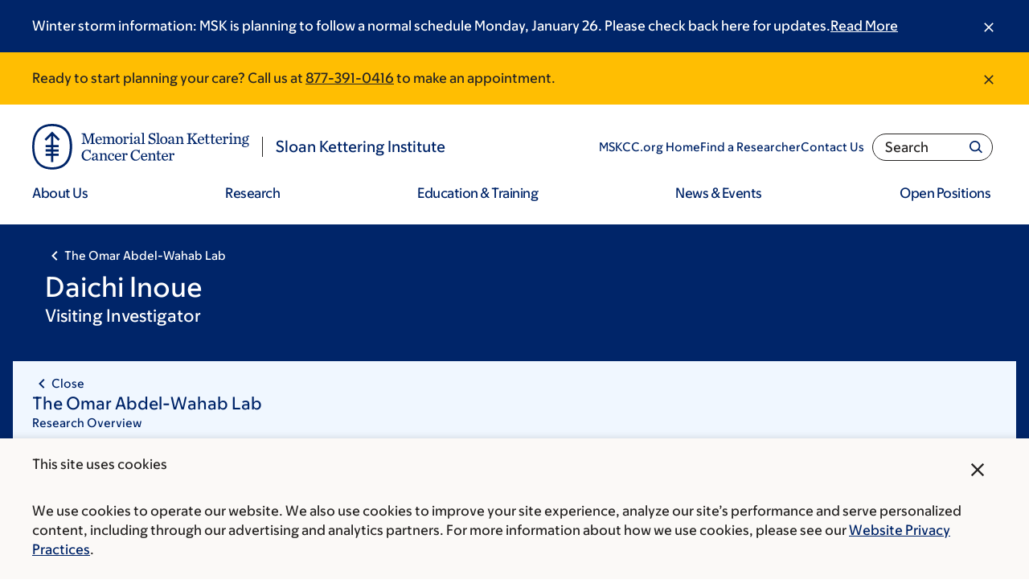

--- FILE ---
content_type: text/html;charset=utf-8
request_url: https://pnapi.invoca.net/2565/na.json
body_size: 232
content:
[{"requestId":"+18005252225","status":"success","formattedNumber":"877-391-0416","countryCode":"1","nationalNumber":"8773910416","lifetimeInSeconds":300,"overflow":null,"surge":null,"invocaId":"i-66fd7ec6-ceb1-4d76-fad9-be8200fb431a"},{"type":"settings","metrics":true}]

--- FILE ---
content_type: text/css
request_url: https://static.cloud.coveo.com/searchui/v2.10090/css/CoveoFullSearch.min.css
body_size: 48560
content:
@import url(https://fonts.googleapis.com/css?family=Lato:300,400,700);.CoveoSearchInterface.coveo-small-facets .coveo-dropdown-content,.CoveoSearchInterface.coveo-small-recommendation .coveo-dropdown-content,.CoveoSearchInterface.coveo-small-tabs .coveo-dropdown-content{padding:0}.CoveoSearchInterface.coveo-small-facets .coveo-dropdown-header,.CoveoSearchInterface.coveo-small-recommendation .coveo-dropdown-header,.CoveoSearchInterface.coveo-small-tabs .coveo-dropdown-header{font-size:12px;display:inline-block;padding:0 7px;height:22px;font-weight:700;line-height:20px;letter-spacing:.09px;vertical-align:middle;white-space:normal;color:#1d4f76;cursor:pointer;text-transform:uppercase}.CoveoSearchInterface.coveo-small-facets .coveo-dropdown-header *,.CoveoSearchInterface.coveo-small-recommendation .coveo-dropdown-header *,.CoveoSearchInterface.coveo-small-tabs .coveo-dropdown-header *{display:inline-block;margin:0}.CoveoSearchInterface.coveo-small-facets .coveo-dropdown-header li,.CoveoSearchInterface.coveo-small-recommendation .coveo-dropdown-header li,.CoveoSearchInterface.coveo-small-tabs .coveo-dropdown-header li{display:list-item}.CoveoSearchInterface.coveo-small-facets .coveo-dropdown-header p,.CoveoSearchInterface.coveo-small-recommendation .coveo-dropdown-header p,.CoveoSearchInterface.coveo-small-tabs .coveo-dropdown-header p{line-height:16px}.CoveoSearchInterface.coveo-small-facets .coveo-dropdown-header .coveo-more-tabs,.CoveoSearchInterface.coveo-small-recommendation .coveo-dropdown-header .coveo-more-tabs,.CoveoSearchInterface.coveo-small-tabs .coveo-dropdown-header .coveo-more-tabs{margin-left:10px}.CoveoSearchInterface.coveo-small-facets .coveo-dropdown-header.coveo-hidden,.CoveoSearchInterface.coveo-small-recommendation .coveo-dropdown-header.coveo-hidden,.CoveoSearchInterface.coveo-small-tabs .coveo-dropdown-header.coveo-hidden{display:none}.CoveoSearchInterface.coveo-small-facets .coveo-tab-section>a:last-of-type,.CoveoSearchInterface.coveo-small-recommendation .coveo-tab-section>a:last-of-type,.CoveoSearchInterface.coveo-small-tabs .coveo-tab-section>a:last-of-type{margin-right:20px}.CoveoSearchInterface.coveo-small-facets .coveo-dropdown-header-wrapper,.CoveoSearchInterface.coveo-small-recommendation .coveo-dropdown-header-wrapper,.CoveoSearchInterface.coveo-small-tabs .coveo-dropdown-header-wrapper{width:100%;margin:0;padding:0;display:-webkit-inline-box;display:-moz-inline-box;display:inline-box;display:-moz-inline-flex;display:-ms-inline-flexbox;display:inline-flex;-webkit-box-lines:single;-moz-box-lines:single;box-lines:single;-ms-flex-wrap:nowrap;flex-wrap:nowrap;box-pack:end;-moz-justify-content:flex-end;-ms-justify-content:flex-end;-o-justify-content:flex-end;justify-content:flex-end;-ms-flex-pack:end}.CoveoSearchInterface.coveo-small-facets .coveo-dropdown-header-wrapper a,.CoveoSearchInterface.coveo-small-recommendation .coveo-dropdown-header-wrapper a,.CoveoSearchInterface.coveo-small-tabs .coveo-dropdown-header-wrapper a{margin-right:10px}.coveo-dropdown-background{transition-property:opacity;transition-duration:.3s;background:hsla(0,0%,100%,.85);opacity:0;position:fixed;top:0;right:0;bottom:0;left:0;z-index:15}.coveo-media-max-width-480 .CoveoSearchInterface .coveo-tab-section{background-color:#f7f8f9}.coveo-media-max-width-480 .CoveoSearchInterface .CoveoSearchbox{max-width:800px;margin-right:50px}.coveo-media-max-width-480 .CoveoSearchInterface .CoveoSettings{margin-left:0}.coveo-media-max-width-480 .CoveoSearchInterface .CoveoSettings+.CoveoSearchbox{margin-right:50px}@media (max-width:480px){.CoveoSearchInterface .coveo-tab-section{background-color:#f7f8f9}.CoveoSearchInterface .CoveoSearchbox{max-width:800px;margin-right:50px}.CoveoSearchInterface .CoveoSettings{margin-left:0}.CoveoSearchInterface .CoveoSettings+.CoveoSearchbox{margin-right:50px}}@charset "UTF-8";.coveo-emails-excess-collapsed,.coveo-emails-excess-expanded{display:none;cursor:pointer}.coveo-emails-excess-collapsed.coveo-active,.coveo-emails-excess-expanded.coveo-active{display:inline}.coveo-emails-excess-collapsed{color:#0059b3;text-decoration:none;cursor:pointer}.coveo-emails-excess-collapsed:visited,.coveo-emails-excess-collapsed:visited:hover{color:#609}.coveo-emails-excess-collapsed:focus,.coveo-emails-excess-collapsed:focus a,.coveo-emails-excess-collapsed:hover,.coveo-emails-excess-collapsed:hover a{text-decoration:underline}.coveo-emails-excess-collapsed.coveo-selected *{color:#0059b3}.coveo-email-child-from{margin:0 10px 0 5px}.coveo-email-child-excerpt{font-size:13px;text-decoration:none!important}.coveo-email-child-excerpt:not(:hover){color:inherit!important}.coveo-modal-container .coveo-email-from,.coveo-modal-container .coveo-email-to{font-family:Helvetica Neue,Helvetica,Arial,sans-serif;padding:5px 16px;font-size:13px;font-size:14px}.coveo-modal-container .coveo-email-from a,.coveo-modal-container .coveo-email-to a{color:#0059b3;text-decoration:none;cursor:pointer;white-space:nowrap}.coveo-modal-container .coveo-email-from a:visited,.coveo-modal-container .coveo-email-from a:visited:hover,.coveo-modal-container .coveo-email-to a:visited,.coveo-modal-container .coveo-email-to a:visited:hover{color:#609}.coveo-modal-container .coveo-email-from a:focus,.coveo-modal-container .coveo-email-from a:focus a,.coveo-modal-container .coveo-email-from a:hover,.coveo-modal-container .coveo-email-from a:hover a,.coveo-modal-container .coveo-email-to a:focus,.coveo-modal-container .coveo-email-to a:focus a,.coveo-modal-container .coveo-email-to a:hover,.coveo-modal-container .coveo-email-to a:hover a{text-decoration:underline}.coveo-modal-container .coveo-email-from a.coveo-selected *,.coveo-modal-container .coveo-email-to a.coveo-selected *{color:#0059b3}.CoveoEmailAction{color:#0059b3;text-decoration:none;cursor:pointer;display:inline-block;font-size:14px;border:thin solid #bcc3ca;border-radius:2px;padding:5px;margin:5px 16px}.CoveoEmailAction:visited,.CoveoEmailAction:visited:hover{color:#609}.CoveoEmailAction:focus,.CoveoEmailAction:focus a,.CoveoEmailAction:hover,.CoveoEmailAction:hover a{text-decoration:underline}.CoveoEmailAction.coveo-selected *{color:#0059b3}.CoveoEmailAction>div{display:inline-block}.CoveoSearchInterface{min-width:300px}.CoveoSearchInterface>*{display:none;visibility:hidden}.CoveoSearchInterface.coveo-waiting-for-query .coveo-search-section{display:block;visibility:visible;margin-top:20%}.CoveoSearchInterface.coveo-waiting-for-query .coveo-search-section .CoveoSettings{display:none}.CoveoSearchInterface .coveo-search-section{max-width:800px;margin:54px auto 47px;padding:0 10px;display:flex;align-items:center}.CoveoSearchInterface .coveo-search-section .coveo-media-max-width-480{padding:20px 10px;margin:0 auto;width:100%;max-width:none}@media (max-width:480px){.CoveoSearchInterface .coveo-search-section{padding:20px 10px;margin:0 auto;width:100%;max-width:none}}.CoveoSearchInterface .coveo-main-section{*zoom:1;max-width:1200px;margin-left:auto;margin-right:auto;position:relative}.CoveoSearchInterface .coveo-main-section:after,.CoveoSearchInterface .coveo-main-section:before{content:" ";display:table}.CoveoSearchInterface .coveo-main-section:after{clear:both}.CoveoSearchInterface .coveo-facet-column{display:block;float:left;margin-right:2.84259%;width:28.01019%;margin-right:0;padding:13px 10px 5px}.CoveoSearchInterface .coveo-facet-column:last-child{margin-right:0}.CoveoSearchInterface .coveo-facet-column.coveo-no-results{display:none}.CoveoSearchInterface .coveo-results-column{overflow:hidden;padding:10px 10px 10px 15px}.CoveoSearchInterface .coveo-results-column.coveo-no-results{max-width:75%;margin:auto;text-align:center}.CoveoSearchInterface .coveo-results-column .coveo-media-max-width-800.coveo-no-results{max-width:100%}@media (max-width:800px){.CoveoSearchInterface .coveo-results-column.coveo-no-results{max-width:100%}}.CoveoSearchInterface .coveo-results-column .coveo-media-max-width-480{padding:0}@media (max-width:480px){.CoveoSearchInterface .coveo-results-column{padding:0}}.CoveoSearchInterface.coveo-during-initialization .coveo-results-header{height:35px}.CoveoSearchInterface.coveo-during-initialization .coveo-results-header *,.CoveoSearchInterface.coveo-during-initialization .CoveoLogo,.CoveoSearchInterface.coveo-during-initialization .CoveoResultsPerPage{display:none}.CoveoSearchInterface .coveo-results-footer,.CoveoSearchInterface .coveo-results-footer .coveo-results-footer-left,.CoveoSearchInterface .coveo-results-footer .coveo-results-footer-right{display:flex;align-items:center}.CoveoSearchInterface .coveo-results-footer .coveo-results-footer-left{flex-grow:1}.coveo-after-initialization>*{display:inherit;visibility:inherit}.coveo-after-initialization link,.coveo-after-initialization script,.coveo-after-initialization template{display:none}.coveo-after-initialization output{display:inline}.coveo-after-initialization button,.coveo-after-initialization input,.coveo-after-initialization keygen,.coveo-after-initialization meter,.coveo-after-initialization progress,.coveo-after-initialization select,.coveo-after-initialization textarea{display:inline-block}.coveo-after-initialization table{display:table}.coveo-results-header{display:-moz-flex;display:-ms-flexbox;display:flex;box-pack:justify;-moz-justify-content:space-between;-ms-justify-content:space-between;-o-justify-content:space-between;justify-content:space-between;-ms-flex-pack:justify;padding-top:10px;min-height:35px;overflow:hidden;box-shadow:inset 0 -1px 0 0 #bcc3ca}.coveo-results-header.coveo-no-results,.coveo-results-header.coveo-query-error{box-shadow:none}.coveo-summary-section{display:inline-block;font-size:14px;margin-right:auto;box-flex:auto;-moz-flex:auto;-ms-flex:auto;flex:auto}.coveo-result-layout-section{display:-moz-flex;display:-ms-flexbox;display:flex;flex-shrink:0;-ms-flex-negative:0}.coveo-result-layout-section.coveo-result-layout-hidden{display:none}.coveo-sort-section{display:-moz-flex;display:-ms-flexbox;display:flex;flex-shrink:0;-ms-flex-negative:0}.coveo-results-header>:not(:first-child){padding-right:10px;margin-left:10px;border-right:1px solid #bcc3ca}.coveo-results-header>:last-child{padding-right:0;border-right:none}.coveo-media-max-width-800 .coveo-results-header{padding-right:10px}@media (max-width:800px){.coveo-results-header{padding-right:10px}}.coveo-media-max-width-480 .coveo-results-header{padding-left:10px;-webkit-box-lines:multiple;-moz-box-lines:multiple;box-lines:multiple;-ms-flex-wrap:wrap;flex-wrap:wrap}.coveo-media-max-width-480 .coveo-sort-section span:first-child{padding-left:0}.coveo-media-max-width-480 .coveo-list-layout .CoveoResult{margin:0;padding:15px 10px 15px 15px}.coveo-media-max-width-480 .CoveoResultList{margin-bottom:15px}.coveo-media-max-width-480 .coveo-summary-section{width:100%;margin-bottom:10px}.coveo-media-max-width-480 .coveo-results-header>:not(:first-child){border-right:none;margin-left:0;padding:0}.coveo-media-max-width-480 .coveo-results-header>:last-child{margin-left:0;margin-bottom:0}@media (max-width:480px){.coveo-results-header{padding-left:10px;-webkit-box-lines:multiple;-moz-box-lines:multiple;box-lines:multiple;-ms-flex-wrap:wrap;flex-wrap:wrap}.coveo-sort-section span:first-child{padding-left:0}.coveo-list-layout .CoveoResult{margin:0;padding:15px 10px 15px 15px}.CoveoResultList{margin-bottom:15px}.coveo-summary-section{width:100%;margin-bottom:10px}.coveo-results-header>:not(:first-child){border-right:none;margin-left:0;padding:0}.coveo-results-header>:last-child{margin-left:0;margin-bottom:0}}.CoveoResult.coveo-lithium-result .coveo-lithium-header{padding-top:3px}.coveo-lithium-result .coveo-expanded-child-result+.coveo-expanded-child-result{border-top:1px solid #ccc;padding-top:10px}.coveo-lithium-from,.coveo-lithium-to{font-size:13px}.coveo-lithium-from a,.coveo-lithium-to a{color:#0059b3;text-decoration:none;cursor:pointer;white-space:nowrap}.coveo-lithium-from a:visited,.coveo-lithium-from a:visited:hover,.coveo-lithium-to a:visited,.coveo-lithium-to a:visited:hover{color:#609}.coveo-lithium-from a:focus,.coveo-lithium-from a:focus a,.coveo-lithium-from a:hover,.coveo-lithium-from a:hover a,.coveo-lithium-to a:focus,.coveo-lithium-to a:focus a,.coveo-lithium-to a:hover,.coveo-lithium-to a:hover a{text-decoration:underline}.coveo-lithium-from a.coveo-selected *,.coveo-lithium-to a.coveo-selected *{color:#0059b3}.coveo-loading-spinner{margin:3em auto;font-size:10px;position:relative;text-indent:-9999em;border:.7em solid hsla(0,0%,50%,.2);border-left-color:gray;animation:coveo-loading-spinner-animation 1.1s infinite linear}.coveo-loading-spinner-container{width:100%}.coveo-loading-spinner,.coveo-loading-spinner:after{border-radius:50%;width:3em;height:3em}@keyframes coveo-loading-spinner-animation{0%{transform:rotate(0deg)}to{transform:rotate(1turn)}}.coveo-first-loading-animation{position:absolute;top:0;left:0;right:0;bottom:0;text-align:center;padding-top:100px;background:#f7f7f7}.coveo-first-loading-animation .coveo-loading-container{transform:translateZ(0);transform:rotatex(0)}.coveo-first-loading-animation .coveo-loading-container .coveo-loading-dot{background-color:hsla(0,0%,8%,.9);background:hsla(0,0%,8%,.9);border-radius:5px;box-shadow:inset 0 0 5px #000,0 1px 1px hsla(0,0%,100%,.1);display:inline-block;width:8px;height:8px;margin:0 4px;border-radius:50%;opacity:0;box-shadow:0 0 2px #000;animation:loadingFade 1s infinite}.coveo-first-loading-animation .coveo-loading-container .coveo-loading-dot:first-child{animation-delay:.1s}.coveo-first-loading-animation .coveo-loading-container .coveo-loading-dot:nth-child(2){animation-delay:.2s}.coveo-first-loading-animation .coveo-loading-container .coveo-loading-dot:nth-child(3){animation-delay:.3s}.coveo-first-loading-animation .coveo-loading-container .coveo-loading-dot:nth-child(4){animation-delay:.4s}.coveo-first-loading-animation .coveo-loading-container{margin-top:15px}.coveo-generic-loading-animation .coveo-loading-container{transform:translateZ(0);transform:rotatex(0)}.coveo-generic-loading-animation .coveo-loading-container .coveo-loading-dot{background-color:hsla(0,0%,8%,.9);background:hsla(0,0%,8%,.9);border-radius:5px;box-shadow:inset 0 0 5px #000,0 1px 1px hsla(0,0%,100%,.1);display:inline-block;width:8px;height:8px;margin:0 4px;border-radius:50%;opacity:0;box-shadow:0 0 2px #000;animation:loadingFade 1s infinite}.coveo-generic-loading-animation .coveo-loading-container .coveo-loading-dot:first-child{animation-delay:.1s}.coveo-generic-loading-animation .coveo-loading-container .coveo-loading-dot:nth-child(2){animation-delay:.2s}.coveo-generic-loading-animation .coveo-loading-container .coveo-loading-dot:nth-child(3){animation-delay:.3s}.coveo-generic-loading-animation .coveo-loading-container .coveo-loading-dot:nth-child(4){animation-delay:.4s}.coveo-filetype-attachment,.coveo-filetype-calendar,.coveo-filetype-case,.coveo-filetype-custom,.coveo-filetype-document,.coveo-filetype-file,.coveo-filetype-folder,.coveo-filetype-images,.coveo-filetype-kb,.coveo-filetype-link,.coveo-filetype-mail,.coveo-filetype-salesforce-standard-account,.coveo-filetype-salesforce-standard-action-list-component,.coveo-filetype-salesforce-standard-address,.coveo-filetype-salesforce-standard-announcement,.coveo-filetype-salesforce-standard-answer-best,.coveo-filetype-salesforce-standard-answer-private,.coveo-filetype-salesforce-standard-answer-public,.coveo-filetype-salesforce-standard-approval,.coveo-filetype-salesforce-standard-apps,.coveo-filetype-salesforce-standard-apps-admin,.coveo-filetype-salesforce-standard-article,.coveo-filetype-salesforce-standard-asset-relationship,.coveo-filetype-salesforce-standard-assigned-resource,.coveo-filetype-salesforce-standard-avatar,.coveo-filetype-salesforce-standard-avatar-loading,.coveo-filetype-salesforce-standard-bot,.coveo-filetype-salesforce-standard-business-hours,.coveo-filetype-salesforce-standard-calibration,.coveo-filetype-salesforce-standard-call,.coveo-filetype-salesforce-standard-call-history,.coveo-filetype-salesforce-standard-campaign,.coveo-filetype-salesforce-standard-campaign-members,.coveo-filetype-salesforce-standard-canvas,.coveo-filetype-salesforce-standard-carousel,.coveo-filetype-salesforce-standard-case,.coveo-filetype-salesforce-standard-case-change-status,.coveo-filetype-salesforce-standard-case-comment,.coveo-filetype-salesforce-standard-case-email,.coveo-filetype-salesforce-standard-case-log-a-call,.coveo-filetype-salesforce-standard-case-milestone,.coveo-filetype-salesforce-standard-case-transcript,.coveo-filetype-salesforce-standard-channel-program-history,.coveo-filetype-salesforce-standard-channel-program-levels,.coveo-filetype-salesforce-standard-channel-program-members,.coveo-filetype-salesforce-standard-channel-programs,.coveo-filetype-salesforce-standard-client,.coveo-filetype-salesforce-standard-cms,.coveo-filetype-salesforce-standard-coaching,.coveo-filetype-salesforce-standard-connected-apps,.coveo-filetype-salesforce-standard-contact,.coveo-filetype-salesforce-standard-contact-list,.coveo-filetype-salesforce-standard-contract,.coveo-filetype-salesforce-standard-contract-line-item,.coveo-filetype-salesforce-standard-custom,.coveo-filetype-salesforce-standard-custom-notification,.coveo-filetype-salesforce-standard-customers,.coveo-filetype-salesforce-standard-dashboard,.coveo-filetype-salesforce-standard-data-integration-hub,.coveo-filetype-salesforce-standard-default,.coveo-filetype-salesforce-standard-document,.coveo-filetype-salesforce-standard-drafts,.coveo-filetype-salesforce-standard-email,.coveo-filetype-salesforce-standard-email-chatter,.coveo-filetype-salesforce-standard-empty,.coveo-filetype-salesforce-standard-endorsement,.coveo-filetype-salesforce-standard-entitlement,.coveo-filetype-salesforce-standard-entitlement-process,.coveo-filetype-salesforce-standard-entitlement-template,.coveo-filetype-salesforce-standard-entity,.coveo-filetype-salesforce-standard-entity-milestone,.coveo-filetype-salesforce-standard-environment-hub,.coveo-filetype-salesforce-standard-event,.coveo-filetype-salesforce-standard-feed,.coveo-filetype-salesforce-standard-feedback,.coveo-filetype-salesforce-standard-file,.coveo-filetype-salesforce-standard-flow,.coveo-filetype-salesforce-standard-folder,.coveo-filetype-salesforce-standard-forecasts,.coveo-filetype-salesforce-standard-generic-loading,.coveo-filetype-salesforce-standard-goals,.coveo-filetype-salesforce-standard-group-loading,.coveo-filetype-salesforce-standard-groups,.coveo-filetype-salesforce-standard-hierarchy,.coveo-filetype-salesforce-standard-home,.coveo-filetype-salesforce-standard-household,.coveo-filetype-salesforce-standard-individual,.coveo-filetype-salesforce-standard-insights,.coveo-filetype-salesforce-standard-investment-account,.coveo-filetype-salesforce-standard-iot-orchestrations,.coveo-filetype-salesforce-standard-knowledge,.coveo-filetype-salesforce-standard-lead,.coveo-filetype-salesforce-standard-lead-insights,.coveo-filetype-salesforce-standard-lead-list,.coveo-filetype-salesforce-standard-link,.coveo-filetype-salesforce-standard-list-email,.coveo-filetype-salesforce-standard-live-chat,.coveo-filetype-salesforce-standard-live-chat-visitor,.coveo-filetype-salesforce-standard-location,.coveo-filetype-salesforce-standard-log-a-call,.coveo-filetype-salesforce-standard-logging,.coveo-filetype-salesforce-standard-macros,.coveo-filetype-salesforce-standard-maintenance-asset,.coveo-filetype-salesforce-standard-maintenance-plan,.coveo-filetype-salesforce-standard-marketing-actions,.coveo-filetype-salesforce-standard-merge,.coveo-filetype-salesforce-standard-messaging-conversation,.coveo-filetype-salesforce-standard-messaging-session,.coveo-filetype-salesforce-standard-messaging-user,.coveo-filetype-salesforce-standard-metrics,.coveo-filetype-salesforce-standard-news,.coveo-filetype-salesforce-standard-note,.coveo-filetype-salesforce-standard-omni-supervisor,.coveo-filetype-salesforce-standard-operating-hours,.coveo-filetype-salesforce-standard-opportunity,.coveo-filetype-salesforce-standard-opportunity-splits,.coveo-filetype-salesforce-standard-orders,.coveo-filetype-salesforce-standard-partner-fund-allocation,.coveo-filetype-salesforce-standard-partner-fund-claim,.coveo-filetype-salesforce-standard-partner-fund-request,.coveo-filetype-salesforce-standard-partner-marketing-budget,.coveo-filetype-salesforce-standard-partners,.coveo-filetype-salesforce-standard-past-chat,.coveo-filetype-salesforce-standard-people,.coveo-filetype-salesforce-standard-performance,.coveo-filetype-salesforce-standard-person-account,.coveo-filetype-salesforce-standard-photo,.coveo-filetype-salesforce-standard-poll,.coveo-filetype-salesforce-standard-portal,.coveo-filetype-salesforce-standard-post,.coveo-filetype-salesforce-standard-pricebook,.coveo-filetype-salesforce-standard-process,.coveo-filetype-salesforce-standard-product,.coveo-filetype-salesforce-standard-product-consumed,.coveo-filetype-salesforce-standard-product-item,.coveo-filetype-salesforce-standard-product-item-transaction,.coveo-filetype-salesforce-standard-product-request,.coveo-filetype-salesforce-standard-product-request-line-item,.coveo-filetype-salesforce-standard-product-required,.coveo-filetype-salesforce-standard-product-transfer,.coveo-filetype-salesforce-standard-question-best,.coveo-filetype-salesforce-standard-question-feed,.coveo-filetype-salesforce-standard-quick-text,.coveo-filetype-salesforce-standard-quip,.coveo-filetype-salesforce-standard-quip-sheet,.coveo-filetype-salesforce-standard-quotes,.coveo-filetype-salesforce-standard-read-receipts,.coveo-filetype-salesforce-standard-recent,.coveo-filetype-salesforce-standard-record,.coveo-filetype-salesforce-standard-related-list,.coveo-filetype-salesforce-standard-relationship,.coveo-filetype-salesforce-standard-report,.coveo-filetype-salesforce-standard-resource-absence,.coveo-filetype-salesforce-standard-resource-capacity,.coveo-filetype-salesforce-standard-resource-preference,.coveo-filetype-salesforce-standard-resource-skill,.coveo-filetype-salesforce-standard-return-order,.coveo-filetype-salesforce-standard-return-order-line-item,.coveo-filetype-salesforce-standard-reward,.coveo-filetype-salesforce-standard-rtc-presence,.coveo-filetype-salesforce-standard-sales-path,.coveo-filetype-salesforce-standard-scan-card,.coveo-filetype-salesforce-standard-search,.coveo-filetype-salesforce-standard-service-appointment,.coveo-filetype-salesforce-standard-service-contract,.coveo-filetype-salesforce-standard-service-crew,.coveo-filetype-salesforce-standard-service-crew-member,.coveo-filetype-salesforce-standard-service-report,.coveo-filetype-salesforce-standard-service-resource,.coveo-filetype-salesforce-standard-service-territory,.coveo-filetype-salesforce-standard-service-territory-location,.coveo-filetype-salesforce-standard-service-territory-member,.coveo-filetype-salesforce-standard-shipment,.coveo-filetype-salesforce-standard-skill,.coveo-filetype-salesforce-standard-skill-entity,.coveo-filetype-salesforce-standard-skill-requirement,.coveo-filetype-salesforce-standard-social,.coveo-filetype-salesforce-standard-solution,.coveo-filetype-salesforce-standard-sossession,.coveo-filetype-salesforce-standard-stage,.coveo-filetype-salesforce-standard-stage-collection,.coveo-filetype-salesforce-standard-survey,.coveo-filetype-salesforce-standard-task,.coveo-filetype-salesforce-standard-task2,.coveo-filetype-salesforce-standard-team-member,.coveo-filetype-salesforce-standard-template,.coveo-filetype-salesforce-standard-thanks,.coveo-filetype-salesforce-standard-thanks-loading,.coveo-filetype-salesforce-standard-timesheet,.coveo-filetype-salesforce-standard-timesheet-entry,.coveo-filetype-salesforce-standard-timeslot,.coveo-filetype-salesforce-standard-today,.coveo-filetype-salesforce-standard-topic,.coveo-filetype-salesforce-standard-topic2,.coveo-filetype-salesforce-standard-unmatched,.coveo-filetype-salesforce-standard-user,.coveo-filetype-salesforce-standard-work-order,.coveo-filetype-salesforce-standard-work-order-item,.coveo-filetype-salesforce-standard-work-type,.coveo-filetype-user,.coveo-filetype-video,.coveo-filetype-webpage,.coveo-icon.filetype,.coveo-icon.filetype.Activedirperson,.coveo-icon.filetype.activedirperson,.coveo-icon.filetype.Box,.coveo-icon.filetype.box,.coveo-icon.filetype.Box-user,.coveo-icon.filetype.box user,.coveo-icon.filetype.Cfblogentry,.coveo-icon.filetype.cfblogentry,.coveo-icon.filetype.Cfcomment,.coveo-icon.filetype.cfcomment,.coveo-icon.filetype.Cfpage,.coveo-icon.filetype.cfpage,.coveo-icon.filetype.Cfspace,.coveo-icon.filetype.cfspace,.coveo-icon.filetype.Confluencespace,.coveo-icon.filetype.confluencespace,.coveo-icon.filetype.Dynamicscrmitem,.coveo-icon.filetype.dynamicscrmitem,.coveo-icon.filetype.Exchangeappointment,.coveo-icon.filetype.exchangeappointment,.coveo-icon.filetype.Exchangecalendarmessage,.coveo-icon.filetype.exchangecalendarmessage,.coveo-icon.filetype.Exchangedocument,.coveo-icon.filetype.exchangedocument,.coveo-icon.filetype.Exchangedsn,.coveo-icon.filetype.exchangedsn,.coveo-icon.filetype.Exchangefreebusy,.coveo-icon.filetype.exchangefreebusy,.coveo-icon.filetype.Exchangegroup,.coveo-icon.filetype.exchangegroup,.coveo-icon.filetype.Exchangejunkmessage,.coveo-icon.filetype.exchangejunkmessage,.coveo-icon.filetype.Exchangemdn,.coveo-icon.filetype.exchangemdn,.coveo-icon.filetype.Exchangemessage,.coveo-icon.filetype.exchangemessage,.coveo-icon.filetype.Exchangeobject,.coveo-icon.filetype.exchangeobject,.coveo-icon.filetype.Exchangeperson,.coveo-icon.filetype.exchangeperson,.coveo-icon.filetype.Exchangerecallmessage,.coveo-icon.filetype.exchangerecallmessage,.coveo-icon.filetype.Exchangerecallreport,.coveo-icon.filetype.exchangerecallreport,.coveo-icon.filetype.Exchangetask,.coveo-icon.filetype.exchangetask,.coveo-icon.filetype.Folder,.coveo-icon.filetype.folder,.coveo-icon.filetype.Gmailmessage,.coveo-icon.filetype.gmailmessage,.coveo-icon.filetype.Incident,.coveo-icon.filetype.incident,.coveo-icon.filetype.Jiraissue,.coveo-icon.filetype.jiraissue,.coveo-icon.filetype.Kb_knowledge,.coveo-icon.filetype.kb_knowledge,.coveo-icon.filetype.Lithiumboard,.coveo-icon.filetype.lithiumboard,.coveo-icon.filetype.Lithiumcategory,.coveo-icon.filetype.lithiumcategory,.coveo-icon.filetype.Lithiumcommunity,.coveo-icon.filetype.lithiumcommunity,.coveo-icon.filetype.Lithiummessage,.coveo-icon.filetype.lithiummessage,.coveo-icon.filetype.Lithiumthread,.coveo-icon.filetype.lithiumthread,.coveo-icon.filetype.Odt,.coveo-icon.filetype.odt,.coveo-icon.filetype.OleFile,.coveo-icon.filetype.olefile,.coveo-icon.filetype.Rssitem,.coveo-icon.filetype.rssitem,.coveo-icon.filetype.Saleforceitem,.coveo-icon.filetype.saleforceitem,.coveo-icon.filetype.Salesforceitem,.coveo-icon.filetype.salesforceitem,.coveo-icon.filetype.Sc_cat_item,.coveo-icon.filetype.sc_cat_item,.coveo-icon.filetype.Sn_customerservice_case,.coveo-icon.filetype.sn_customerservice_case,.coveo-icon.filetype.Sn_hr_core_case,.coveo-icon.filetype.sn_hr_core_case,.coveo-icon.filetype.Spadministratortask,.coveo-icon.filetype.spadministratortask,.coveo-icon.filetype.Spadministratortasklist,.coveo-icon.filetype.spadministratortasklist,.coveo-icon.filetype.Spagenda,.coveo-icon.filetype.spagenda,.coveo-icon.filetype.Spagendalist,.coveo-icon.filetype.spagendalist,.coveo-icon.filetype.Sparea,.coveo-icon.filetype.sparea,.coveo-icon.filetype.Spareadocumentlibrarylist,.coveo-icon.filetype.spareadocumentlibrarylist,.coveo-icon.filetype.Sparealisting,.coveo-icon.filetype.sparealisting,.coveo-icon.filetype.Spattendee,.coveo-icon.filetype.spattendee,.coveo-icon.filetype.Spattendeelist,.coveo-icon.filetype.spattendeelist,.coveo-icon.filetype.Spcirculation,.coveo-icon.filetype.spcirculation,.coveo-icon.filetype.Spcirculationlist,.coveo-icon.filetype.spcirculationlist,.coveo-icon.filetype.Spcontact,.coveo-icon.filetype.spcontact,.coveo-icon.filetype.Spcontactlist,.coveo-icon.filetype.spcontactlist,.coveo-icon.filetype.Spcustomgridlist,.coveo-icon.filetype.spcustomgridlist,.coveo-icon.filetype.Spcustomlist,.coveo-icon.filetype.spcustomlist,.coveo-icon.filetype.Spdashboardslibrarylist,.coveo-icon.filetype.spdashboardslibrarylist,.coveo-icon.filetype.Spdataconnectionforperformancepointlibrarylist,.coveo-icon.filetype.spdataconnectionforperformancepointlibrarylist,.coveo-icon.filetype.Spdataconnectionlibrarylist,.coveo-icon.filetype.spdataconnectionlibrarylist,.coveo-icon.filetype.Spdatasource,.coveo-icon.filetype.spdatasource,.coveo-icon.filetype.Spdatasourcelist,.coveo-icon.filetype.spdatasourcelist,.coveo-icon.filetype.Spdecision,.coveo-icon.filetype.spdecision,.coveo-icon.filetype.Spdecisionlist,.coveo-icon.filetype.spdecisionlist,.coveo-icon.filetype.Spdistributiongroup,.coveo-icon.filetype.spdistributiongroup,.coveo-icon.filetype.Spdistributiongrouplist,.coveo-icon.filetype.spdistributiongrouplist,.coveo-icon.filetype.Spdocumentlibrarylist,.coveo-icon.filetype.spdocumentlibrarylist,.coveo-icon.filetype.Spdocumentlink,.coveo-icon.filetype.spdocumentlink,.coveo-icon.filetype.Spdocumentset,.coveo-icon.filetype.spdocumentset,.coveo-icon.filetype.Spevent,.coveo-icon.filetype.spevent,.coveo-icon.filetype.Speventlist,.coveo-icon.filetype.speventlist,.coveo-icon.filetype.Spformlibrarylist,.coveo-icon.filetype.spformlibrarylist,.coveo-icon.filetype.Spimedictionary,.coveo-icon.filetype.spimedictionary,.coveo-icon.filetype.Spimedictionarylist,.coveo-icon.filetype.spimedictionarylist,.coveo-icon.filetype.Spipfslist,.coveo-icon.filetype.spipfslist,.coveo-icon.filetype.Spissue,.coveo-icon.filetype.spissue,.coveo-icon.filetype.Spissuelist,.coveo-icon.filetype.spissuelist,.coveo-icon.filetype.Spkeyperformanceindicator,.coveo-icon.filetype.spkeyperformanceindicator,.coveo-icon.filetype.Spkeyperformanceindicatorlist,.coveo-icon.filetype.spkeyperformanceindicatorlist,.coveo-icon.filetype.Splink,.coveo-icon.filetype.splink,.coveo-icon.filetype.Splinklist,.coveo-icon.filetype.splinklist,.coveo-icon.filetype.Splistfolder,.coveo-icon.filetype.splistfolder,.coveo-icon.filetype.Splisttemplatecataloglist,.coveo-icon.filetype.splisttemplatecataloglist,.coveo-icon.filetype.Spmasterpagescataloglist,.coveo-icon.filetype.spmasterpagescataloglist,.coveo-icon.filetype.Spmeetingserie,.coveo-icon.filetype.spmeetingserie,.coveo-icon.filetype.Spmeetingserielist,.coveo-icon.filetype.spmeetingserielist,.coveo-icon.filetype.Spnocodeworkflowlibrarylist,.coveo-icon.filetype.spnocodeworkflowlibrarylist,.coveo-icon.filetype.Spobjective,.coveo-icon.filetype.spobjective,.coveo-icon.filetype.Spobjectivelist,.coveo-icon.filetype.spobjectivelist,.coveo-icon.filetype.Sppicturelibrarylist,.coveo-icon.filetype.sppicturelibrarylist,.coveo-icon.filetype.Spportal,.coveo-icon.filetype.spportal,.coveo-icon.filetype.Spprocessdiagramslibrarylist,.coveo-icon.filetype.spprocessdiagramslibrarylist,.coveo-icon.filetype.Spprojecttask,.coveo-icon.filetype.spprojecttask,.coveo-icon.filetype.Spprojecttasklist,.coveo-icon.filetype.spprojecttasklist,.coveo-icon.filetype.Sppublishingimageslibrarylist,.coveo-icon.filetype.sppublishingimageslibrarylist,.coveo-icon.filetype.Sppublishingpageslibrarylist,.coveo-icon.filetype.sppublishingpageslibrarylist,.coveo-icon.filetype.Sprecordlibrarylist,.coveo-icon.filetype.sprecordlibrarylist,.coveo-icon.filetype.Spreportdocumentlibrarylist,.coveo-icon.filetype.spreportdocumentlibrarylist,.coveo-icon.filetype.Spreportlibrarylist,.coveo-icon.filetype.spreportlibrarylist,.coveo-icon.filetype.Spresource,.coveo-icon.filetype.spresource,.coveo-icon.filetype.Spresourcelist,.coveo-icon.filetype.spresourcelist,.coveo-icon.filetype.Spsite,.coveo-icon.filetype.spsite,.coveo-icon.filetype.Spsitedirectory,.coveo-icon.filetype.spsitedirectory,.coveo-icon.filetype.Spsitedirectorylist,.coveo-icon.filetype.spsitedirectorylist,.coveo-icon.filetype.Spsitethemeslibrarylist,.coveo-icon.filetype.spsitethemeslibrarylist,.coveo-icon.filetype.Spslidelibrarylist,.coveo-icon.filetype.spslidelibrarylist,.coveo-icon.filetype.Spsolutionslibrarylist,.coveo-icon.filetype.spsolutionslibrarylist,.coveo-icon.filetype.Spsurvey,.coveo-icon.filetype.spsurvey,.coveo-icon.filetype.Spsurveylist,.coveo-icon.filetype.spsurveylist,.coveo-icon.filetype.Sptab,.coveo-icon.filetype.sptab,.coveo-icon.filetype.Sptablist,.coveo-icon.filetype.sptablist,.coveo-icon.filetype.Sptask,.coveo-icon.filetype.sptask,.coveo-icon.filetype.Sptasklist,.coveo-icon.filetype.sptasklist,.coveo-icon.filetype.Spthingstobring,.coveo-icon.filetype.spthingstobring,.coveo-icon.filetype.Spthingstobringlist,.coveo-icon.filetype.spthingstobringlist,.coveo-icon.filetype.Sptranslationmanagementlibrarylist,.coveo-icon.filetype.sptranslationmanagementlibrarylist,.coveo-icon.filetype.Spunknownlist,.coveo-icon.filetype.spunknownlist,.coveo-icon.filetype.Spuserinformation,.coveo-icon.filetype.spuserinformation,.coveo-icon.filetype.Spuserinformationlist,.coveo-icon.filetype.spuserinformationlist,.coveo-icon.filetype.Spuserprofile,.coveo-icon.filetype.spuserprofile,.coveo-icon.filetype.Spwebpartcataloglist,.coveo-icon.filetype.spwebpartcataloglist,.coveo-icon.filetype.Spwebtemplatecataloglist,.coveo-icon.filetype.spwebtemplatecataloglist,.coveo-icon.filetype.Spwfpublibrarylist,.coveo-icon.filetype.spwfpublibrarylist,.coveo-icon.filetype.Spwhereabout,.coveo-icon.filetype.spwhereabout,.coveo-icon.filetype.Spwhereaboutlist,.coveo-icon.filetype.spwhereaboutlist,.coveo-icon.filetype.Spwikipagelibrarylist,.coveo-icon.filetype.spwikipagelibrarylist,.coveo-icon.filetype.Spworkflowhistory,.coveo-icon.filetype.spworkflowhistory,.coveo-icon.filetype.Spworkflowhistorylist,.coveo-icon.filetype.spworkflowhistorylist,.coveo-icon.filetype.Spworkflowprocess,.coveo-icon.filetype.spworkflowprocess,.coveo-icon.filetype.Spworkflowprocesslist,.coveo-icon.filetype.spworkflowprocesslist,.coveo-icon.filetype.Spworkspacepagelist,.coveo-icon.filetype.spworkspacepagelist,.coveo-icon.filetype.Video,.coveo-icon.filetype.video,.coveo-icon.filetype.Youtube,.coveo-icon.filetype.youtube,.coveo-icon.filetype.Youtubeplaylist,.coveo-icon.filetype.youtubeplaylist,.coveo-icon.filetype.Youtubeplaylistitem,.coveo-icon.filetype.youtubeplaylistitem,.coveo-icon.filetype.Youtubevideo,.coveo-icon.filetype.youtubevideo,.coveo-icon.objecttype,.coveo-icon.objecttype.Account,.coveo-icon.objecttype.account,.coveo-icon.objecttype.Annotation,.coveo-icon.objecttype.annotation,.coveo-icon.objecttype.Appointment,.coveo-icon.objecttype.appointment,.coveo-icon.objecttype.Attachment,.coveo-icon.objecttype.attachment,.coveo-icon.objecttype.Campaign,.coveo-icon.objecttype.campaign,.coveo-icon.objecttype.Case,.coveo-icon.objecttype.case,.coveo-icon.objecttype.Casecomment,.coveo-icon.objecttype.casecomment,.coveo-icon.objecttype.Collaborationgroup,.coveo-icon.objecttype.collaborationgroup,.coveo-icon.objecttype.Contact,.coveo-icon.objecttype.contact,.coveo-icon.objecttype.Contentversion,.coveo-icon.objecttype.contentversion,.coveo-icon.objecttype.Contract,.coveo-icon.objecttype.contract,.coveo-icon.objecttype.Dashboard,.coveo-icon.objecttype.dashboard,.coveo-icon.objecttype.Email,.coveo-icon.objecttype.email,.coveo-icon.objecttype.Event,.coveo-icon.objecttype.event,.coveo-icon.objecttype.Feed,.coveo-icon.objecttype.feed,.coveo-icon.objecttype.Feedcomment,.coveo-icon.objecttype.feedcomment,.coveo-icon.objecttype.Feeditem,.coveo-icon.objecttype.feeditem,.coveo-icon.objecttype.File,.coveo-icon.objecttype.file,.coveo-icon.objecttype.Goal,.coveo-icon.objecttype.goal,.coveo-icon.objecttype.Incident,.coveo-icon.objecttype.incident,.coveo-icon.objecttype.Kbarticle,.coveo-icon.objecttype.kbarticle,.coveo-icon.objecttype.Kbarticlecomment,.coveo-icon.objecttype.kbarticlecomment,.coveo-icon.objecttype.Kbdocumentation,.coveo-icon.objecttype.kbdocumentation,.coveo-icon.objecttype.Kbknowledgearticle,.coveo-icon.objecttype.kbknowledgearticle,.coveo-icon.objecttype.Kbsolution,.coveo-icon.objecttype.kbsolution,.coveo-icon.objecttype.Kbtechnicalarticle,.coveo-icon.objecttype.kbtechnicalarticle,.coveo-icon.objecttype.Knowledgearticle,.coveo-icon.objecttype.knowledgearticle,.coveo-icon.objecttype.Lead,.coveo-icon.objecttype.lead,.coveo-icon.objecttype.List,.coveo-icon.objecttype.list,.coveo-icon.objecttype.Message,.coveo-icon.objecttype.message,.coveo-icon.objecttype.Note,.coveo-icon.objecttype.note,.coveo-icon.objecttype.Opportunity,.coveo-icon.objecttype.opportunity,.coveo-icon.objecttype.Opportunityproduct,.coveo-icon.objecttype.opportunityproduct,.coveo-icon.objecttype.Partner,.coveo-icon.objecttype.partner,.coveo-icon.objecttype.People,.coveo-icon.objecttype.people,.coveo-icon.objecttype.Phonecall,.coveo-icon.objecttype.phonecall,.coveo-icon.objecttype.Product,.coveo-icon.objecttype.product,.coveo-icon.objecttype.Quote,.coveo-icon.objecttype.quote,.coveo-icon.objecttype.Report,.coveo-icon.objecttype.report,.coveo-icon.objecttype.Salesliterature,.coveo-icon.objecttype.salesliterature,.coveo-icon.objecttype.Salesorder,.coveo-icon.objecttype.salesorder,.coveo-icon.objecttype.Service,.coveo-icon.objecttype.service,.coveo-icon.objecttype.Socialprofile,.coveo-icon.objecttype.socialprofile,.coveo-icon.objecttype.Solution,.coveo-icon.objecttype.solution,.coveo-icon.objecttype.Task,.coveo-icon.objecttype.task,.coveo-icon.objecttype.Thread,.coveo-icon.objecttype.thread,.coveo-icon.objecttype.Topic,.coveo-icon.objecttype.topic,.coveo-icon.objecttype.User,.coveo-icon.objecttype.user{display:inline-block;width:60px;height:60px;background-size:60px 60px}.coveo-filetype-list,.coveo-icon.filetype.Exchangeactivity,.coveo-icon.filetype.exchangeactivity,.coveo-icon.filetype.Exchangenote,.coveo-icon.filetype.exchangenote,.coveo-icon.filetype.Exchangeofficecom,.coveo-icon.filetype.exchangeofficecom,.coveo-icon.filetype.Exchangerssfeed,.coveo-icon.filetype.exchangerssfeed,.coveo-icon.filetype.Kb_social_qa_answer,.coveo-icon.filetype.kb_social_qa_answer,.coveo-icon.filetype.Kb_social_qa_comment,.coveo-icon.filetype.kb_social_qa_comment,.coveo-icon.filetype.Kb_social_qa_question,.coveo-icon.filetype.kb_social_qa_question,.coveo-icon.filetype.Spannouncement,.coveo-icon.filetype.spannouncement,.coveo-icon.filetype.Spannouncementlist,.coveo-icon.filetype.spannouncementlist,.coveo-icon.filetype.Spblogcategory,.coveo-icon.filetype.spblogcategory,.coveo-icon.filetype.Spblogcategorylist,.coveo-icon.filetype.spblogcategorylist,.coveo-icon.filetype.Spblogcomment,.coveo-icon.filetype.spblogcomment,.coveo-icon.filetype.Spblogcommentlist,.coveo-icon.filetype.spblogcommentlist,.coveo-icon.filetype.Spblogpost,.coveo-icon.filetype.spblogpost,.coveo-icon.filetype.Spblogpostlist,.coveo-icon.filetype.spblogpostlist,.coveo-icon.filetype.Spdiscussionboard,.coveo-icon.filetype.spdiscussionboard,.coveo-icon.filetype.Spdiscussionboardlist,.coveo-icon.filetype.spdiscussionboardlist,.coveo-icon.filetype.Sphealthreport,.coveo-icon.filetype.sphealthreport,.coveo-icon.filetype.Sphealthreportlist,.coveo-icon.filetype.sphealthreportlist,.coveo-icon.filetype.Sphealthrule,.coveo-icon.filetype.sphealthrule,.coveo-icon.filetype.Sphealthrulelist,.coveo-icon.filetype.sphealthrulelist,.coveo-icon.filetype.Splanguagesandtranslator,.coveo-icon.filetype.splanguagesandtranslator,.coveo-icon.filetype.Splanguagesandtranslatorlist,.coveo-icon.filetype.splanguagesandtranslatorlist,.coveo-icon.filetype.Spmicrofeedlist,.coveo-icon.filetype.spmicrofeedlist,.coveo-icon.filetype.Spmicrofeedpost,.coveo-icon.filetype.spmicrofeedpost,.coveo-icon.filetype.Spperformancepointcontent,.coveo-icon.filetype.spperformancepointcontent,.coveo-icon.filetype.Spperformancepointcontentlist,.coveo-icon.filetype.spperformancepointcontentlist,.coveo-icon.filetype.Spphonecallmemo,.coveo-icon.filetype.spphonecallmemo,.coveo-icon.filetype.Spphonecallmemolist,.coveo-icon.filetype.spphonecallmemolist,.coveo-icon.filetype.Sptextbox,.coveo-icon.filetype.sptextbox,.coveo-icon.filetype.Sptextboxlist,.coveo-icon.filetype.sptextboxlist,.coveo-icon.objecttype.Board,.coveo-icon.objecttype.board,.coveo-icon.objecttype.Category,.coveo-icon.objecttype.category,.coveo-icon.objecttype.Invoice,.coveo-icon.objecttype.invoice,.coveo-icon.objecttype.Queueitem,.coveo-icon.objecttype.queueitem{display:inline-block;width:52px;height:52px;background-size:52px 52px}.coveo-filetype-salesforce-doctype-ai,.coveo-filetype-salesforce-doctype-attachment,.coveo-filetype-salesforce-doctype-audio,.coveo-filetype-salesforce-doctype-box-notes,.coveo-filetype-salesforce-doctype-csv,.coveo-filetype-salesforce-doctype-eps,.coveo-filetype-salesforce-doctype-excel,.coveo-filetype-salesforce-doctype-exe,.coveo-filetype-salesforce-doctype-flash,.coveo-filetype-salesforce-doctype-folder,.coveo-filetype-salesforce-doctype-gdoc,.coveo-filetype-salesforce-doctype-gdocs,.coveo-filetype-salesforce-doctype-gform,.coveo-filetype-salesforce-doctype-gpres,.coveo-filetype-salesforce-doctype-gsheet,.coveo-filetype-salesforce-doctype-html,.coveo-filetype-salesforce-doctype-image,.coveo-filetype-salesforce-doctype-keynote,.coveo-filetype-salesforce-doctype-library-folder,.coveo-filetype-salesforce-doctype-link,.coveo-filetype-salesforce-doctype-mp4,.coveo-filetype-salesforce-doctype-overlay,.coveo-filetype-salesforce-doctype-pack,.coveo-filetype-salesforce-doctype-pages,.coveo-filetype-salesforce-doctype-pdf,.coveo-filetype-salesforce-doctype-ppt,.coveo-filetype-salesforce-doctype-psd,.coveo-filetype-salesforce-doctype-quip-doc,.coveo-filetype-salesforce-doctype-quip-sheet,.coveo-filetype-salesforce-doctype-rtf,.coveo-filetype-salesforce-doctype-slide,.coveo-filetype-salesforce-doctype-stypi,.coveo-filetype-salesforce-doctype-txt,.coveo-filetype-salesforce-doctype-unknown,.coveo-filetype-salesforce-doctype-video,.coveo-filetype-salesforce-doctype-visio,.coveo-filetype-salesforce-doctype-webex,.coveo-filetype-salesforce-doctype-word,.coveo-filetype-salesforce-doctype-xml,.coveo-filetype-salesforce-doctype-zip,.coveo-icon.filetype.Doc,.coveo-icon.filetype.doc,.coveo-icon.filetype.Docx,.coveo-icon.filetype.docx,.coveo-icon.filetype.Html,.coveo-icon.filetype.html,.coveo-icon.filetype.Image,.coveo-icon.filetype.image,.coveo-icon.filetype.Pdf,.coveo-icon.filetype.pdf,.coveo-icon.filetype.Ppt,.coveo-icon.filetype.ppt,.coveo-icon.filetype.Svg,.coveo-icon.filetype.svg,.coveo-icon.filetype.Svm,.coveo-icon.filetype.svm,.coveo-icon.filetype.Swf,.coveo-icon.filetype.swf,.coveo-icon.filetype.Txt,.coveo-icon.filetype.txt,.coveo-icon.filetype.Vsd,.coveo-icon.filetype.vsd,.coveo-icon.filetype.Webscraperwebpage,.coveo-icon.filetype.webscraperwebpage,.coveo-icon.filetype.Wiki,.coveo-icon.filetype.wiki,.coveo-icon.filetype.Xls,.coveo-icon.filetype.xls,.coveo-icon.filetype.Xml,.coveo-icon.filetype.xml,.coveo-icon.filetype.Zip,.coveo-icon.filetype.zip,.coveo-icon.objecttype.Kbattachment,.coveo-icon.objecttype.kbattachment{display:inline-block;width:56px;height:64px;background-size:56px 64px}.coveo-filetype-slack,.coveo-icon.filetype.Slackchannel,.coveo-icon.filetype.slackchannel,.coveo-icon.filetype.Slackfile,.coveo-icon.filetype.slackfile,.coveo-icon.filetype.Slackmessage,.coveo-icon.filetype.slackmessage,.coveo-icon.filetype.Slackuser,.coveo-icon.filetype.slackuser{display:inline-block;width:124px;height:124px;background-size:124px 124px}.coveo-filetype-attachment-small,.coveo-filetype-calendar-small,.coveo-filetype-case-small,.coveo-filetype-custom-small,.coveo-filetype-document-small,.coveo-filetype-file-small,.coveo-filetype-folder-small,.coveo-filetype-images-small,.coveo-filetype-kb-small,.coveo-filetype-link-small,.coveo-filetype-mail-small,.coveo-filetype-salesforce-standard-account-small,.coveo-filetype-salesforce-standard-action-list-component-small,.coveo-filetype-salesforce-standard-address-small,.coveo-filetype-salesforce-standard-announcement-small,.coveo-filetype-salesforce-standard-answer-best-small,.coveo-filetype-salesforce-standard-answer-private-small,.coveo-filetype-salesforce-standard-answer-public-small,.coveo-filetype-salesforce-standard-approval-small,.coveo-filetype-salesforce-standard-apps-admin-small,.coveo-filetype-salesforce-standard-apps-small,.coveo-filetype-salesforce-standard-article-small,.coveo-filetype-salesforce-standard-asset-relationship-small,.coveo-filetype-salesforce-standard-assigned-resource-small,.coveo-filetype-salesforce-standard-avatar-loading-small,.coveo-filetype-salesforce-standard-avatar-small,.coveo-filetype-salesforce-standard-bot-small,.coveo-filetype-salesforce-standard-business-hours-small,.coveo-filetype-salesforce-standard-calibration-small,.coveo-filetype-salesforce-standard-call-history-small,.coveo-filetype-salesforce-standard-call-small,.coveo-filetype-salesforce-standard-campaign-members-small,.coveo-filetype-salesforce-standard-campaign-small,.coveo-filetype-salesforce-standard-canvas-small,.coveo-filetype-salesforce-standard-carousel-small,.coveo-filetype-salesforce-standard-case-change-status-small,.coveo-filetype-salesforce-standard-case-comment-small,.coveo-filetype-salesforce-standard-case-email-small,.coveo-filetype-salesforce-standard-case-log-a-call-small,.coveo-filetype-salesforce-standard-case-milestone-small,.coveo-filetype-salesforce-standard-case-small,.coveo-filetype-salesforce-standard-case-transcript-small,.coveo-filetype-salesforce-standard-channel-program-history-small,.coveo-filetype-salesforce-standard-channel-program-levels-small,.coveo-filetype-salesforce-standard-channel-program-members-small,.coveo-filetype-salesforce-standard-channel-programs-small,.coveo-filetype-salesforce-standard-client-small,.coveo-filetype-salesforce-standard-cms-small,.coveo-filetype-salesforce-standard-coaching-small,.coveo-filetype-salesforce-standard-connected-apps-small,.coveo-filetype-salesforce-standard-contact-list-small,.coveo-filetype-salesforce-standard-contact-small,.coveo-filetype-salesforce-standard-contract-line-item-small,.coveo-filetype-salesforce-standard-contract-small,.coveo-filetype-salesforce-standard-custom-notification-small,.coveo-filetype-salesforce-standard-custom-small,.coveo-filetype-salesforce-standard-customers-small,.coveo-filetype-salesforce-standard-dashboard-small,.coveo-filetype-salesforce-standard-data-integration-hub-small,.coveo-filetype-salesforce-standard-default-small,.coveo-filetype-salesforce-standard-document-small,.coveo-filetype-salesforce-standard-drafts-small,.coveo-filetype-salesforce-standard-email-chatter-small,.coveo-filetype-salesforce-standard-email-small,.coveo-filetype-salesforce-standard-empty-small,.coveo-filetype-salesforce-standard-endorsement-small,.coveo-filetype-salesforce-standard-entitlement-process-small,.coveo-filetype-salesforce-standard-entitlement-small,.coveo-filetype-salesforce-standard-entitlement-template-small,.coveo-filetype-salesforce-standard-entity-milestone-small,.coveo-filetype-salesforce-standard-entity-small,.coveo-filetype-salesforce-standard-environment-hub-small,.coveo-filetype-salesforce-standard-event-small,.coveo-filetype-salesforce-standard-feed-small,.coveo-filetype-salesforce-standard-feedback-small,.coveo-filetype-salesforce-standard-file-small,.coveo-filetype-salesforce-standard-flow-small,.coveo-filetype-salesforce-standard-folder-small,.coveo-filetype-salesforce-standard-forecasts-small,.coveo-filetype-salesforce-standard-generic-loading-small,.coveo-filetype-salesforce-standard-goals-small,.coveo-filetype-salesforce-standard-group-loading-small,.coveo-filetype-salesforce-standard-groups-small,.coveo-filetype-salesforce-standard-hierarchy-small,.coveo-filetype-salesforce-standard-home-small,.coveo-filetype-salesforce-standard-household-small,.coveo-filetype-salesforce-standard-individual-small,.coveo-filetype-salesforce-standard-insights-small,.coveo-filetype-salesforce-standard-investment-account-small,.coveo-filetype-salesforce-standard-iot-orchestrations-small,.coveo-filetype-salesforce-standard-knowledge-small,.coveo-filetype-salesforce-standard-lead-insights-small,.coveo-filetype-salesforce-standard-lead-list-small,.coveo-filetype-salesforce-standard-lead-small,.coveo-filetype-salesforce-standard-link-small,.coveo-filetype-salesforce-standard-list-email-small,.coveo-filetype-salesforce-standard-live-chat-small,.coveo-filetype-salesforce-standard-live-chat-visitor-small,.coveo-filetype-salesforce-standard-location-small,.coveo-filetype-salesforce-standard-log-a-call-small,.coveo-filetype-salesforce-standard-logging-small,.coveo-filetype-salesforce-standard-macros-small,.coveo-filetype-salesforce-standard-maintenance-asset-small,.coveo-filetype-salesforce-standard-maintenance-plan-small,.coveo-filetype-salesforce-standard-marketing-actions-small,.coveo-filetype-salesforce-standard-merge-small,.coveo-filetype-salesforce-standard-messaging-conversation-small,.coveo-filetype-salesforce-standard-messaging-session-small,.coveo-filetype-salesforce-standard-messaging-user-small,.coveo-filetype-salesforce-standard-metrics-small,.coveo-filetype-salesforce-standard-news-small,.coveo-filetype-salesforce-standard-note-small,.coveo-filetype-salesforce-standard-omni-supervisor-small,.coveo-filetype-salesforce-standard-operating-hours-small,.coveo-filetype-salesforce-standard-opportunity-small,.coveo-filetype-salesforce-standard-opportunity-splits-small,.coveo-filetype-salesforce-standard-orders-small,.coveo-filetype-salesforce-standard-partner-fund-allocation-small,.coveo-filetype-salesforce-standard-partner-fund-claim-small,.coveo-filetype-salesforce-standard-partner-fund-request-small,.coveo-filetype-salesforce-standard-partner-marketing-budget-small,.coveo-filetype-salesforce-standard-partners-small,.coveo-filetype-salesforce-standard-past-chat-small,.coveo-filetype-salesforce-standard-people-small,.coveo-filetype-salesforce-standard-performance-small,.coveo-filetype-salesforce-standard-person-account-small,.coveo-filetype-salesforce-standard-photo-small,.coveo-filetype-salesforce-standard-poll-small,.coveo-filetype-salesforce-standard-portal-small,.coveo-filetype-salesforce-standard-post-small,.coveo-filetype-salesforce-standard-pricebook-small,.coveo-filetype-salesforce-standard-process-small,.coveo-filetype-salesforce-standard-product-consumed-small,.coveo-filetype-salesforce-standard-product-item-small,.coveo-filetype-salesforce-standard-product-item-transaction-small,.coveo-filetype-salesforce-standard-product-request-line-item-small,.coveo-filetype-salesforce-standard-product-request-small,.coveo-filetype-salesforce-standard-product-required-small,.coveo-filetype-salesforce-standard-product-small,.coveo-filetype-salesforce-standard-product-transfer-small,.coveo-filetype-salesforce-standard-question-best-small,.coveo-filetype-salesforce-standard-question-feed-small,.coveo-filetype-salesforce-standard-quick-text-small,.coveo-filetype-salesforce-standard-quip-sheet-small,.coveo-filetype-salesforce-standard-quip-small,.coveo-filetype-salesforce-standard-quotes-small,.coveo-filetype-salesforce-standard-read-receipts-small,.coveo-filetype-salesforce-standard-recent-small,.coveo-filetype-salesforce-standard-record-small,.coveo-filetype-salesforce-standard-related-list-small,.coveo-filetype-salesforce-standard-relationship-small,.coveo-filetype-salesforce-standard-report-small,.coveo-filetype-salesforce-standard-resource-absence-small,.coveo-filetype-salesforce-standard-resource-capacity-small,.coveo-filetype-salesforce-standard-resource-preference-small,.coveo-filetype-salesforce-standard-resource-skill-small,.coveo-filetype-salesforce-standard-return-order-line-item-small,.coveo-filetype-salesforce-standard-return-order-small,.coveo-filetype-salesforce-standard-reward-small,.coveo-filetype-salesforce-standard-rtc-presence-small,.coveo-filetype-salesforce-standard-sales-path-small,.coveo-filetype-salesforce-standard-scan-card-small,.coveo-filetype-salesforce-standard-search-small,.coveo-filetype-salesforce-standard-service-appointment-small,.coveo-filetype-salesforce-standard-service-contract-small,.coveo-filetype-salesforce-standard-service-crew-member-small,.coveo-filetype-salesforce-standard-service-crew-small,.coveo-filetype-salesforce-standard-service-report-small,.coveo-filetype-salesforce-standard-service-resource-small,.coveo-filetype-salesforce-standard-service-territory-location-small,.coveo-filetype-salesforce-standard-service-territory-member-small,.coveo-filetype-salesforce-standard-service-territory-small,.coveo-filetype-salesforce-standard-shipment-small,.coveo-filetype-salesforce-standard-skill-entity-small,.coveo-filetype-salesforce-standard-skill-requirement-small,.coveo-filetype-salesforce-standard-skill-small,.coveo-filetype-salesforce-standard-social-small,.coveo-filetype-salesforce-standard-solution-small,.coveo-filetype-salesforce-standard-sossession-small,.coveo-filetype-salesforce-standard-stage-collection-small,.coveo-filetype-salesforce-standard-stage-small,.coveo-filetype-salesforce-standard-survey-small,.coveo-filetype-salesforce-standard-task2-small,.coveo-filetype-salesforce-standard-task-small,.coveo-filetype-salesforce-standard-team-member-small,.coveo-filetype-salesforce-standard-template-small,.coveo-filetype-salesforce-standard-thanks-loading-small,.coveo-filetype-salesforce-standard-thanks-small,.coveo-filetype-salesforce-standard-timesheet-entry-small,.coveo-filetype-salesforce-standard-timesheet-small,.coveo-filetype-salesforce-standard-timeslot-small,.coveo-filetype-salesforce-standard-today-small,.coveo-filetype-salesforce-standard-topic2-small,.coveo-filetype-salesforce-standard-topic-small,.coveo-filetype-salesforce-standard-unmatched-small,.coveo-filetype-salesforce-standard-user-small,.coveo-filetype-salesforce-standard-work-order-item-small,.coveo-filetype-salesforce-standard-work-order-small,.coveo-filetype-salesforce-standard-work-type-small,.coveo-filetype-user-small,.coveo-filetype-video-small,.coveo-filetype-webpage-small,.coveo-icon.filetype.coveo-small,.coveo-icon.filetype.coveo-small.Activedirperson,.coveo-icon.filetype.coveo-small.activedirperson,.coveo-icon.filetype.coveo-small.Box,.coveo-icon.filetype.coveo-small.box,.coveo-icon.filetype.coveo-small.Box-user,.coveo-icon.filetype.coveo-small.box user,.coveo-icon.filetype.coveo-small.Cfblogentry,.coveo-icon.filetype.coveo-small.cfblogentry,.coveo-icon.filetype.coveo-small.Cfcomment,.coveo-icon.filetype.coveo-small.cfcomment,.coveo-icon.filetype.coveo-small.Cfpage,.coveo-icon.filetype.coveo-small.cfpage,.coveo-icon.filetype.coveo-small.Cfspace,.coveo-icon.filetype.coveo-small.cfspace,.coveo-icon.filetype.coveo-small.Confluencespace,.coveo-icon.filetype.coveo-small.confluencespace,.coveo-icon.filetype.coveo-small.Dynamicscrmitem,.coveo-icon.filetype.coveo-small.dynamicscrmitem,.coveo-icon.filetype.coveo-small.Exchangeappointment,.coveo-icon.filetype.coveo-small.exchangeappointment,.coveo-icon.filetype.coveo-small.Exchangecalendarmessage,.coveo-icon.filetype.coveo-small.exchangecalendarmessage,.coveo-icon.filetype.coveo-small.Exchangedocument,.coveo-icon.filetype.coveo-small.exchangedocument,.coveo-icon.filetype.coveo-small.Exchangedsn,.coveo-icon.filetype.coveo-small.exchangedsn,.coveo-icon.filetype.coveo-small.Exchangefreebusy,.coveo-icon.filetype.coveo-small.exchangefreebusy,.coveo-icon.filetype.coveo-small.Exchangegroup,.coveo-icon.filetype.coveo-small.exchangegroup,.coveo-icon.filetype.coveo-small.Exchangejunkmessage,.coveo-icon.filetype.coveo-small.exchangejunkmessage,.coveo-icon.filetype.coveo-small.Exchangemdn,.coveo-icon.filetype.coveo-small.exchangemdn,.coveo-icon.filetype.coveo-small.Exchangemessage,.coveo-icon.filetype.coveo-small.exchangemessage,.coveo-icon.filetype.coveo-small.Exchangeobject,.coveo-icon.filetype.coveo-small.exchangeobject,.coveo-icon.filetype.coveo-small.Exchangeperson,.coveo-icon.filetype.coveo-small.exchangeperson,.coveo-icon.filetype.coveo-small.Exchangerecallmessage,.coveo-icon.filetype.coveo-small.exchangerecallmessage,.coveo-icon.filetype.coveo-small.Exchangerecallreport,.coveo-icon.filetype.coveo-small.exchangerecallreport,.coveo-icon.filetype.coveo-small.Exchangetask,.coveo-icon.filetype.coveo-small.exchangetask,.coveo-icon.filetype.coveo-small.Folder,.coveo-icon.filetype.coveo-small.folder,.coveo-icon.filetype.coveo-small.Gmailmessage,.coveo-icon.filetype.coveo-small.gmailmessage,.coveo-icon.filetype.coveo-small.Incident,.coveo-icon.filetype.coveo-small.incident,.coveo-icon.filetype.coveo-small.Jiraissue,.coveo-icon.filetype.coveo-small.jiraissue,.coveo-icon.filetype.coveo-small.Kb_knowledge,.coveo-icon.filetype.coveo-small.kb_knowledge,.coveo-icon.filetype.coveo-small.Lithiumboard,.coveo-icon.filetype.coveo-small.lithiumboard,.coveo-icon.filetype.coveo-small.Lithiumcategory,.coveo-icon.filetype.coveo-small.lithiumcategory,.coveo-icon.filetype.coveo-small.Lithiumcommunity,.coveo-icon.filetype.coveo-small.lithiumcommunity,.coveo-icon.filetype.coveo-small.Lithiummessage,.coveo-icon.filetype.coveo-small.lithiummessage,.coveo-icon.filetype.coveo-small.Lithiumthread,.coveo-icon.filetype.coveo-small.lithiumthread,.coveo-icon.filetype.coveo-small.Odt,.coveo-icon.filetype.coveo-small.odt,.coveo-icon.filetype.coveo-small.OleFile,.coveo-icon.filetype.coveo-small.olefile,.coveo-icon.filetype.coveo-small.Rssitem,.coveo-icon.filetype.coveo-small.rssitem,.coveo-icon.filetype.coveo-small.Saleforceitem,.coveo-icon.filetype.coveo-small.saleforceitem,.coveo-icon.filetype.coveo-small.Salesforceitem,.coveo-icon.filetype.coveo-small.salesforceitem,.coveo-icon.filetype.coveo-small.Sc_cat_item,.coveo-icon.filetype.coveo-small.sc_cat_item,.coveo-icon.filetype.coveo-small.Sn_customerservice_case,.coveo-icon.filetype.coveo-small.sn_customerservice_case,.coveo-icon.filetype.coveo-small.Sn_hr_core_case,.coveo-icon.filetype.coveo-small.sn_hr_core_case,.coveo-icon.filetype.coveo-small.Spadministratortask,.coveo-icon.filetype.coveo-small.spadministratortask,.coveo-icon.filetype.coveo-small.Spadministratortasklist,.coveo-icon.filetype.coveo-small.spadministratortasklist,.coveo-icon.filetype.coveo-small.Spagenda,.coveo-icon.filetype.coveo-small.spagenda,.coveo-icon.filetype.coveo-small.Spagendalist,.coveo-icon.filetype.coveo-small.spagendalist,.coveo-icon.filetype.coveo-small.Sparea,.coveo-icon.filetype.coveo-small.sparea,.coveo-icon.filetype.coveo-small.Spareadocumentlibrarylist,.coveo-icon.filetype.coveo-small.spareadocumentlibrarylist,.coveo-icon.filetype.coveo-small.Sparealisting,.coveo-icon.filetype.coveo-small.sparealisting,.coveo-icon.filetype.coveo-small.Spattendee,.coveo-icon.filetype.coveo-small.spattendee,.coveo-icon.filetype.coveo-small.Spattendeelist,.coveo-icon.filetype.coveo-small.spattendeelist,.coveo-icon.filetype.coveo-small.Spcirculation,.coveo-icon.filetype.coveo-small.spcirculation,.coveo-icon.filetype.coveo-small.Spcirculationlist,.coveo-icon.filetype.coveo-small.spcirculationlist,.coveo-icon.filetype.coveo-small.Spcontact,.coveo-icon.filetype.coveo-small.spcontact,.coveo-icon.filetype.coveo-small.Spcontactlist,.coveo-icon.filetype.coveo-small.spcontactlist,.coveo-icon.filetype.coveo-small.Spcustomgridlist,.coveo-icon.filetype.coveo-small.spcustomgridlist,.coveo-icon.filetype.coveo-small.Spcustomlist,.coveo-icon.filetype.coveo-small.spcustomlist,.coveo-icon.filetype.coveo-small.Spdashboardslibrarylist,.coveo-icon.filetype.coveo-small.spdashboardslibrarylist,.coveo-icon.filetype.coveo-small.Spdataconnectionforperformancepointlibrarylist,.coveo-icon.filetype.coveo-small.spdataconnectionforperformancepointlibrarylist,.coveo-icon.filetype.coveo-small.Spdataconnectionlibrarylist,.coveo-icon.filetype.coveo-small.spdataconnectionlibrarylist,.coveo-icon.filetype.coveo-small.Spdatasource,.coveo-icon.filetype.coveo-small.spdatasource,.coveo-icon.filetype.coveo-small.Spdatasourcelist,.coveo-icon.filetype.coveo-small.spdatasourcelist,.coveo-icon.filetype.coveo-small.Spdecision,.coveo-icon.filetype.coveo-small.spdecision,.coveo-icon.filetype.coveo-small.Spdecisionlist,.coveo-icon.filetype.coveo-small.spdecisionlist,.coveo-icon.filetype.coveo-small.Spdistributiongroup,.coveo-icon.filetype.coveo-small.spdistributiongroup,.coveo-icon.filetype.coveo-small.Spdistributiongrouplist,.coveo-icon.filetype.coveo-small.spdistributiongrouplist,.coveo-icon.filetype.coveo-small.Spdocumentlibrarylist,.coveo-icon.filetype.coveo-small.spdocumentlibrarylist,.coveo-icon.filetype.coveo-small.Spdocumentlink,.coveo-icon.filetype.coveo-small.spdocumentlink,.coveo-icon.filetype.coveo-small.Spdocumentset,.coveo-icon.filetype.coveo-small.spdocumentset,.coveo-icon.filetype.coveo-small.Spevent,.coveo-icon.filetype.coveo-small.spevent,.coveo-icon.filetype.coveo-small.Speventlist,.coveo-icon.filetype.coveo-small.speventlist,.coveo-icon.filetype.coveo-small.Spformlibrarylist,.coveo-icon.filetype.coveo-small.spformlibrarylist,.coveo-icon.filetype.coveo-small.Spimedictionary,.coveo-icon.filetype.coveo-small.spimedictionary,.coveo-icon.filetype.coveo-small.Spimedictionarylist,.coveo-icon.filetype.coveo-small.spimedictionarylist,.coveo-icon.filetype.coveo-small.Spipfslist,.coveo-icon.filetype.coveo-small.spipfslist,.coveo-icon.filetype.coveo-small.Spissue,.coveo-icon.filetype.coveo-small.spissue,.coveo-icon.filetype.coveo-small.Spissuelist,.coveo-icon.filetype.coveo-small.spissuelist,.coveo-icon.filetype.coveo-small.Spkeyperformanceindicator,.coveo-icon.filetype.coveo-small.spkeyperformanceindicator,.coveo-icon.filetype.coveo-small.Spkeyperformanceindicatorlist,.coveo-icon.filetype.coveo-small.spkeyperformanceindicatorlist,.coveo-icon.filetype.coveo-small.Splink,.coveo-icon.filetype.coveo-small.splink,.coveo-icon.filetype.coveo-small.Splinklist,.coveo-icon.filetype.coveo-small.splinklist,.coveo-icon.filetype.coveo-small.Splistfolder,.coveo-icon.filetype.coveo-small.splistfolder,.coveo-icon.filetype.coveo-small.Splisttemplatecataloglist,.coveo-icon.filetype.coveo-small.splisttemplatecataloglist,.coveo-icon.filetype.coveo-small.Spmasterpagescataloglist,.coveo-icon.filetype.coveo-small.spmasterpagescataloglist,.coveo-icon.filetype.coveo-small.Spmeetingserie,.coveo-icon.filetype.coveo-small.spmeetingserie,.coveo-icon.filetype.coveo-small.Spmeetingserielist,.coveo-icon.filetype.coveo-small.spmeetingserielist,.coveo-icon.filetype.coveo-small.Spnocodeworkflowlibrarylist,.coveo-icon.filetype.coveo-small.spnocodeworkflowlibrarylist,.coveo-icon.filetype.coveo-small.Spobjective,.coveo-icon.filetype.coveo-small.spobjective,.coveo-icon.filetype.coveo-small.Spobjectivelist,.coveo-icon.filetype.coveo-small.spobjectivelist,.coveo-icon.filetype.coveo-small.Sppicturelibrarylist,.coveo-icon.filetype.coveo-small.sppicturelibrarylist,.coveo-icon.filetype.coveo-small.Spportal,.coveo-icon.filetype.coveo-small.spportal,.coveo-icon.filetype.coveo-small.Spprocessdiagramslibrarylist,.coveo-icon.filetype.coveo-small.spprocessdiagramslibrarylist,.coveo-icon.filetype.coveo-small.Spprojecttask,.coveo-icon.filetype.coveo-small.spprojecttask,.coveo-icon.filetype.coveo-small.Spprojecttasklist,.coveo-icon.filetype.coveo-small.spprojecttasklist,.coveo-icon.filetype.coveo-small.Sppublishingimageslibrarylist,.coveo-icon.filetype.coveo-small.sppublishingimageslibrarylist,.coveo-icon.filetype.coveo-small.Sppublishingpageslibrarylist,.coveo-icon.filetype.coveo-small.sppublishingpageslibrarylist,.coveo-icon.filetype.coveo-small.Sprecordlibrarylist,.coveo-icon.filetype.coveo-small.sprecordlibrarylist,.coveo-icon.filetype.coveo-small.Spreportdocumentlibrarylist,.coveo-icon.filetype.coveo-small.spreportdocumentlibrarylist,.coveo-icon.filetype.coveo-small.Spreportlibrarylist,.coveo-icon.filetype.coveo-small.spreportlibrarylist,.coveo-icon.filetype.coveo-small.Spresource,.coveo-icon.filetype.coveo-small.spresource,.coveo-icon.filetype.coveo-small.Spresourcelist,.coveo-icon.filetype.coveo-small.spresourcelist,.coveo-icon.filetype.coveo-small.Spsite,.coveo-icon.filetype.coveo-small.spsite,.coveo-icon.filetype.coveo-small.Spsitedirectory,.coveo-icon.filetype.coveo-small.spsitedirectory,.coveo-icon.filetype.coveo-small.Spsitedirectorylist,.coveo-icon.filetype.coveo-small.spsitedirectorylist,.coveo-icon.filetype.coveo-small.Spsitethemeslibrarylist,.coveo-icon.filetype.coveo-small.spsitethemeslibrarylist,.coveo-icon.filetype.coveo-small.Spslidelibrarylist,.coveo-icon.filetype.coveo-small.spslidelibrarylist,.coveo-icon.filetype.coveo-small.Spsolutionslibrarylist,.coveo-icon.filetype.coveo-small.spsolutionslibrarylist,.coveo-icon.filetype.coveo-small.Spsurvey,.coveo-icon.filetype.coveo-small.spsurvey,.coveo-icon.filetype.coveo-small.Spsurveylist,.coveo-icon.filetype.coveo-small.spsurveylist,.coveo-icon.filetype.coveo-small.Sptab,.coveo-icon.filetype.coveo-small.sptab,.coveo-icon.filetype.coveo-small.Sptablist,.coveo-icon.filetype.coveo-small.sptablist,.coveo-icon.filetype.coveo-small.Sptask,.coveo-icon.filetype.coveo-small.sptask,.coveo-icon.filetype.coveo-small.Sptasklist,.coveo-icon.filetype.coveo-small.sptasklist,.coveo-icon.filetype.coveo-small.Spthingstobring,.coveo-icon.filetype.coveo-small.spthingstobring,.coveo-icon.filetype.coveo-small.Spthingstobringlist,.coveo-icon.filetype.coveo-small.spthingstobringlist,.coveo-icon.filetype.coveo-small.Sptranslationmanagementlibrarylist,.coveo-icon.filetype.coveo-small.sptranslationmanagementlibrarylist,.coveo-icon.filetype.coveo-small.Spunknownlist,.coveo-icon.filetype.coveo-small.spunknownlist,.coveo-icon.filetype.coveo-small.Spuserinformation,.coveo-icon.filetype.coveo-small.spuserinformation,.coveo-icon.filetype.coveo-small.Spuserinformationlist,.coveo-icon.filetype.coveo-small.spuserinformationlist,.coveo-icon.filetype.coveo-small.Spuserprofile,.coveo-icon.filetype.coveo-small.spuserprofile,.coveo-icon.filetype.coveo-small.Spwebpartcataloglist,.coveo-icon.filetype.coveo-small.spwebpartcataloglist,.coveo-icon.filetype.coveo-small.Spwebtemplatecataloglist,.coveo-icon.filetype.coveo-small.spwebtemplatecataloglist,.coveo-icon.filetype.coveo-small.Spwfpublibrarylist,.coveo-icon.filetype.coveo-small.spwfpublibrarylist,.coveo-icon.filetype.coveo-small.Spwhereabout,.coveo-icon.filetype.coveo-small.spwhereabout,.coveo-icon.filetype.coveo-small.Spwhereaboutlist,.coveo-icon.filetype.coveo-small.spwhereaboutlist,.coveo-icon.filetype.coveo-small.Spwikipagelibrarylist,.coveo-icon.filetype.coveo-small.spwikipagelibrarylist,.coveo-icon.filetype.coveo-small.Spworkflowhistory,.coveo-icon.filetype.coveo-small.spworkflowhistory,.coveo-icon.filetype.coveo-small.Spworkflowhistorylist,.coveo-icon.filetype.coveo-small.spworkflowhistorylist,.coveo-icon.filetype.coveo-small.Spworkflowprocess,.coveo-icon.filetype.coveo-small.spworkflowprocess,.coveo-icon.filetype.coveo-small.Spworkflowprocesslist,.coveo-icon.filetype.coveo-small.spworkflowprocesslist,.coveo-icon.filetype.coveo-small.Spworkspacepagelist,.coveo-icon.filetype.coveo-small.spworkspacepagelist,.coveo-icon.filetype.coveo-small.Video,.coveo-icon.filetype.coveo-small.video,.coveo-icon.filetype.coveo-small.Youtube,.coveo-icon.filetype.coveo-small.youtube,.coveo-icon.filetype.coveo-small.Youtubeplaylist,.coveo-icon.filetype.coveo-small.youtubeplaylist,.coveo-icon.filetype.coveo-small.Youtubeplaylistitem,.coveo-icon.filetype.coveo-small.youtubeplaylistitem,.coveo-icon.filetype.coveo-small.Youtubevideo,.coveo-icon.filetype.coveo-small.youtubevideo,.coveo-icon.objecttype.coveo-small,.coveo-icon.objecttype.coveo-small.Account,.coveo-icon.objecttype.coveo-small.account,.coveo-icon.objecttype.coveo-small.Annotation,.coveo-icon.objecttype.coveo-small.annotation,.coveo-icon.objecttype.coveo-small.Appointment,.coveo-icon.objecttype.coveo-small.appointment,.coveo-icon.objecttype.coveo-small.Attachment,.coveo-icon.objecttype.coveo-small.attachment,.coveo-icon.objecttype.coveo-small.Campaign,.coveo-icon.objecttype.coveo-small.campaign,.coveo-icon.objecttype.coveo-small.Case,.coveo-icon.objecttype.coveo-small.case,.coveo-icon.objecttype.coveo-small.Casecomment,.coveo-icon.objecttype.coveo-small.casecomment,.coveo-icon.objecttype.coveo-small.Collaborationgroup,.coveo-icon.objecttype.coveo-small.collaborationgroup,.coveo-icon.objecttype.coveo-small.Contact,.coveo-icon.objecttype.coveo-small.contact,.coveo-icon.objecttype.coveo-small.Contentversion,.coveo-icon.objecttype.coveo-small.contentversion,.coveo-icon.objecttype.coveo-small.Contract,.coveo-icon.objecttype.coveo-small.contract,.coveo-icon.objecttype.coveo-small.Dashboard,.coveo-icon.objecttype.coveo-small.dashboard,.coveo-icon.objecttype.coveo-small.Email,.coveo-icon.objecttype.coveo-small.email,.coveo-icon.objecttype.coveo-small.Event,.coveo-icon.objecttype.coveo-small.event,.coveo-icon.objecttype.coveo-small.Feed,.coveo-icon.objecttype.coveo-small.feed,.coveo-icon.objecttype.coveo-small.Feedcomment,.coveo-icon.objecttype.coveo-small.feedcomment,.coveo-icon.objecttype.coveo-small.Feeditem,.coveo-icon.objecttype.coveo-small.feeditem,.coveo-icon.objecttype.coveo-small.File,.coveo-icon.objecttype.coveo-small.file,.coveo-icon.objecttype.coveo-small.Goal,.coveo-icon.objecttype.coveo-small.goal,.coveo-icon.objecttype.coveo-small.Incident,.coveo-icon.objecttype.coveo-small.incident,.coveo-icon.objecttype.coveo-small.Kbarticle,.coveo-icon.objecttype.coveo-small.kbarticle,.coveo-icon.objecttype.coveo-small.Kbarticlecomment,.coveo-icon.objecttype.coveo-small.kbarticlecomment,.coveo-icon.objecttype.coveo-small.Kbdocumentation,.coveo-icon.objecttype.coveo-small.kbdocumentation,.coveo-icon.objecttype.coveo-small.Kbknowledgearticle,.coveo-icon.objecttype.coveo-small.kbknowledgearticle,.coveo-icon.objecttype.coveo-small.Kbsolution,.coveo-icon.objecttype.coveo-small.kbsolution,.coveo-icon.objecttype.coveo-small.Kbtechnicalarticle,.coveo-icon.objecttype.coveo-small.kbtechnicalarticle,.coveo-icon.objecttype.coveo-small.Knowledgearticle,.coveo-icon.objecttype.coveo-small.knowledgearticle,.coveo-icon.objecttype.coveo-small.Lead,.coveo-icon.objecttype.coveo-small.lead,.coveo-icon.objecttype.coveo-small.List,.coveo-icon.objecttype.coveo-small.list,.coveo-icon.objecttype.coveo-small.Message,.coveo-icon.objecttype.coveo-small.message,.coveo-icon.objecttype.coveo-small.Note,.coveo-icon.objecttype.coveo-small.note,.coveo-icon.objecttype.coveo-small.Opportunity,.coveo-icon.objecttype.coveo-small.opportunity,.coveo-icon.objecttype.coveo-small.Opportunityproduct,.coveo-icon.objecttype.coveo-small.opportunityproduct,.coveo-icon.objecttype.coveo-small.Partner,.coveo-icon.objecttype.coveo-small.partner,.coveo-icon.objecttype.coveo-small.People,.coveo-icon.objecttype.coveo-small.people,.coveo-icon.objecttype.coveo-small.Phonecall,.coveo-icon.objecttype.coveo-small.phonecall,.coveo-icon.objecttype.coveo-small.Product,.coveo-icon.objecttype.coveo-small.product,.coveo-icon.objecttype.coveo-small.Quote,.coveo-icon.objecttype.coveo-small.quote,.coveo-icon.objecttype.coveo-small.Report,.coveo-icon.objecttype.coveo-small.report,.coveo-icon.objecttype.coveo-small.Salesliterature,.coveo-icon.objecttype.coveo-small.salesliterature,.coveo-icon.objecttype.coveo-small.Salesorder,.coveo-icon.objecttype.coveo-small.salesorder,.coveo-icon.objecttype.coveo-small.Service,.coveo-icon.objecttype.coveo-small.service,.coveo-icon.objecttype.coveo-small.Socialprofile,.coveo-icon.objecttype.coveo-small.socialprofile,.coveo-icon.objecttype.coveo-small.Solution,.coveo-icon.objecttype.coveo-small.solution,.coveo-icon.objecttype.coveo-small.Task,.coveo-icon.objecttype.coveo-small.task,.coveo-icon.objecttype.coveo-small.Thread,.coveo-icon.objecttype.coveo-small.thread,.coveo-icon.objecttype.coveo-small.Topic,.coveo-icon.objecttype.coveo-small.topic,.coveo-icon.objecttype.coveo-small.User,.coveo-icon.objecttype.coveo-small.user{display:inline-block;width:30px;height:30px;background-size:30px 30px}.coveo-filetype-list-small,.coveo-icon.filetype.coveo-small.Exchangeactivity,.coveo-icon.filetype.coveo-small.exchangeactivity,.coveo-icon.filetype.coveo-small.Exchangenote,.coveo-icon.filetype.coveo-small.exchangenote,.coveo-icon.filetype.coveo-small.Exchangeofficecom,.coveo-icon.filetype.coveo-small.exchangeofficecom,.coveo-icon.filetype.coveo-small.Exchangerssfeed,.coveo-icon.filetype.coveo-small.exchangerssfeed,.coveo-icon.filetype.coveo-small.Kb_social_qa_answer,.coveo-icon.filetype.coveo-small.kb_social_qa_answer,.coveo-icon.filetype.coveo-small.Kb_social_qa_comment,.coveo-icon.filetype.coveo-small.kb_social_qa_comment,.coveo-icon.filetype.coveo-small.Kb_social_qa_question,.coveo-icon.filetype.coveo-small.kb_social_qa_question,.coveo-icon.filetype.coveo-small.Spannouncement,.coveo-icon.filetype.coveo-small.spannouncement,.coveo-icon.filetype.coveo-small.Spannouncementlist,.coveo-icon.filetype.coveo-small.spannouncementlist,.coveo-icon.filetype.coveo-small.Spblogcategory,.coveo-icon.filetype.coveo-small.spblogcategory,.coveo-icon.filetype.coveo-small.Spblogcategorylist,.coveo-icon.filetype.coveo-small.spblogcategorylist,.coveo-icon.filetype.coveo-small.Spblogcomment,.coveo-icon.filetype.coveo-small.spblogcomment,.coveo-icon.filetype.coveo-small.Spblogcommentlist,.coveo-icon.filetype.coveo-small.spblogcommentlist,.coveo-icon.filetype.coveo-small.Spblogpost,.coveo-icon.filetype.coveo-small.spblogpost,.coveo-icon.filetype.coveo-small.Spblogpostlist,.coveo-icon.filetype.coveo-small.spblogpostlist,.coveo-icon.filetype.coveo-small.Spdiscussionboard,.coveo-icon.filetype.coveo-small.spdiscussionboard,.coveo-icon.filetype.coveo-small.Spdiscussionboardlist,.coveo-icon.filetype.coveo-small.spdiscussionboardlist,.coveo-icon.filetype.coveo-small.Sphealthreport,.coveo-icon.filetype.coveo-small.sphealthreport,.coveo-icon.filetype.coveo-small.Sphealthreportlist,.coveo-icon.filetype.coveo-small.sphealthreportlist,.coveo-icon.filetype.coveo-small.Sphealthrule,.coveo-icon.filetype.coveo-small.sphealthrule,.coveo-icon.filetype.coveo-small.Sphealthrulelist,.coveo-icon.filetype.coveo-small.sphealthrulelist,.coveo-icon.filetype.coveo-small.Splanguagesandtranslator,.coveo-icon.filetype.coveo-small.splanguagesandtranslator,.coveo-icon.filetype.coveo-small.Splanguagesandtranslatorlist,.coveo-icon.filetype.coveo-small.splanguagesandtranslatorlist,.coveo-icon.filetype.coveo-small.Spmicrofeedlist,.coveo-icon.filetype.coveo-small.spmicrofeedlist,.coveo-icon.filetype.coveo-small.Spmicrofeedpost,.coveo-icon.filetype.coveo-small.spmicrofeedpost,.coveo-icon.filetype.coveo-small.Spperformancepointcontent,.coveo-icon.filetype.coveo-small.spperformancepointcontent,.coveo-icon.filetype.coveo-small.Spperformancepointcontentlist,.coveo-icon.filetype.coveo-small.spperformancepointcontentlist,.coveo-icon.filetype.coveo-small.Spphonecallmemo,.coveo-icon.filetype.coveo-small.spphonecallmemo,.coveo-icon.filetype.coveo-small.Spphonecallmemolist,.coveo-icon.filetype.coveo-small.spphonecallmemolist,.coveo-icon.filetype.coveo-small.Sptextbox,.coveo-icon.filetype.coveo-small.sptextbox,.coveo-icon.filetype.coveo-small.Sptextboxlist,.coveo-icon.filetype.coveo-small.sptextboxlist,.coveo-icon.objecttype.coveo-small.Board,.coveo-icon.objecttype.coveo-small.board,.coveo-icon.objecttype.coveo-small.Category,.coveo-icon.objecttype.coveo-small.category,.coveo-icon.objecttype.coveo-small.Invoice,.coveo-icon.objecttype.coveo-small.invoice,.coveo-icon.objecttype.coveo-small.Queueitem,.coveo-icon.objecttype.coveo-small.queueitem{display:inline-block;width:26px;height:26px;background-size:26px 26px}.coveo-filetype-salesforce-doctype-ai-small,.coveo-filetype-salesforce-doctype-attachment-small,.coveo-filetype-salesforce-doctype-audio-small,.coveo-filetype-salesforce-doctype-box-notes-small,.coveo-filetype-salesforce-doctype-csv-small,.coveo-filetype-salesforce-doctype-eps-small,.coveo-filetype-salesforce-doctype-excel-small,.coveo-filetype-salesforce-doctype-exe-small,.coveo-filetype-salesforce-doctype-flash-small,.coveo-filetype-salesforce-doctype-folder-small,.coveo-filetype-salesforce-doctype-gdoc-small,.coveo-filetype-salesforce-doctype-gdocs-small,.coveo-filetype-salesforce-doctype-gform-small,.coveo-filetype-salesforce-doctype-gpres-small,.coveo-filetype-salesforce-doctype-gsheet-small,.coveo-filetype-salesforce-doctype-html-small,.coveo-filetype-salesforce-doctype-image-small,.coveo-filetype-salesforce-doctype-keynote-small,.coveo-filetype-salesforce-doctype-library-folder-small,.coveo-filetype-salesforce-doctype-link-small,.coveo-filetype-salesforce-doctype-mp4-small,.coveo-filetype-salesforce-doctype-overlay-small,.coveo-filetype-salesforce-doctype-pack-small,.coveo-filetype-salesforce-doctype-pages-small,.coveo-filetype-salesforce-doctype-pdf-small,.coveo-filetype-salesforce-doctype-ppt-small,.coveo-filetype-salesforce-doctype-psd-small,.coveo-filetype-salesforce-doctype-quip-doc-small,.coveo-filetype-salesforce-doctype-quip-sheet-small,.coveo-filetype-salesforce-doctype-rtf-small,.coveo-filetype-salesforce-doctype-slide-small,.coveo-filetype-salesforce-doctype-stypi-small,.coveo-filetype-salesforce-doctype-txt-small,.coveo-filetype-salesforce-doctype-unknown-small,.coveo-filetype-salesforce-doctype-video-small,.coveo-filetype-salesforce-doctype-visio-small,.coveo-filetype-salesforce-doctype-webex-small,.coveo-filetype-salesforce-doctype-word-small,.coveo-filetype-salesforce-doctype-xml-small,.coveo-filetype-salesforce-doctype-zip-small,.coveo-icon.filetype.coveo-small.Doc,.coveo-icon.filetype.coveo-small.doc,.coveo-icon.filetype.coveo-small.Docx,.coveo-icon.filetype.coveo-small.docx,.coveo-icon.filetype.coveo-small.Html,.coveo-icon.filetype.coveo-small.html,.coveo-icon.filetype.coveo-small.Image,.coveo-icon.filetype.coveo-small.image,.coveo-icon.filetype.coveo-small.Pdf,.coveo-icon.filetype.coveo-small.pdf,.coveo-icon.filetype.coveo-small.Ppt,.coveo-icon.filetype.coveo-small.ppt,.coveo-icon.filetype.coveo-small.Svg,.coveo-icon.filetype.coveo-small.svg,.coveo-icon.filetype.coveo-small.Svm,.coveo-icon.filetype.coveo-small.svm,.coveo-icon.filetype.coveo-small.Swf,.coveo-icon.filetype.coveo-small.swf,.coveo-icon.filetype.coveo-small.Txt,.coveo-icon.filetype.coveo-small.txt,.coveo-icon.filetype.coveo-small.Vsd,.coveo-icon.filetype.coveo-small.vsd,.coveo-icon.filetype.coveo-small.Webscraperwebpage,.coveo-icon.filetype.coveo-small.webscraperwebpage,.coveo-icon.filetype.coveo-small.Wiki,.coveo-icon.filetype.coveo-small.wiki,.coveo-icon.filetype.coveo-small.Xls,.coveo-icon.filetype.coveo-small.xls,.coveo-icon.filetype.coveo-small.Xml,.coveo-icon.filetype.coveo-small.xml,.coveo-icon.filetype.coveo-small.Zip,.coveo-icon.filetype.coveo-small.zip,.coveo-icon.objecttype.coveo-small.Kbattachment,.coveo-icon.objecttype.coveo-small.kbattachment{display:inline-block;width:28px;height:32px;background-size:28px 32px}.coveo-filetype-slack-small,.coveo-icon.filetype.coveo-small.Slackchannel,.coveo-icon.filetype.coveo-small.slackchannel,.coveo-icon.filetype.coveo-small.Slackfile,.coveo-icon.filetype.coveo-small.slackfile,.coveo-icon.filetype.coveo-small.Slackmessage,.coveo-icon.filetype.coveo-small.slackmessage,.coveo-icon.filetype.coveo-small.Slackuser,.coveo-icon.filetype.coveo-small.slackuser{display:inline-block;width:62px;height:62px;background-size:62px 62px}.coveo-filetype-attachment,.coveo-filetype-attachment-small,.coveo-icon.objecttype.Attachment,.coveo-icon.objecttype.attachment,.coveo-icon.objecttype.coveo-small.Attachment,.coveo-icon.objecttype.coveo-small.attachment{background-image:url( ../image/attachment.svg)}.coveo-filetype-calendar,.coveo-filetype-calendar-small,.coveo-icon.filetype.coveo-small.Exchangeappointment,.coveo-icon.filetype.coveo-small.exchangeappointment,.coveo-icon.filetype.coveo-small.Exchangecalendarmessage,.coveo-icon.filetype.coveo-small.exchangecalendarmessage,.coveo-icon.filetype.coveo-small.Spadministratortask,.coveo-icon.filetype.coveo-small.spadministratortask,.coveo-icon.filetype.coveo-small.Spadministratortasklist,.coveo-icon.filetype.coveo-small.spadministratortasklist,.coveo-icon.filetype.coveo-small.Spagenda,.coveo-icon.filetype.coveo-small.spagenda,.coveo-icon.filetype.coveo-small.Spagendalist,.coveo-icon.filetype.coveo-small.spagendalist,.coveo-icon.filetype.coveo-small.Spevent,.coveo-icon.filetype.coveo-small.spevent,.coveo-icon.filetype.coveo-small.Speventlist,.coveo-icon.filetype.coveo-small.speventlist,.coveo-icon.filetype.coveo-small.Spmeetingserie,.coveo-icon.filetype.coveo-small.spmeetingserie,.coveo-icon.filetype.coveo-small.Spmeetingserielist,.coveo-icon.filetype.coveo-small.spmeetingserielist,.coveo-icon.filetype.coveo-small.Sptask,.coveo-icon.filetype.coveo-small.sptask,.coveo-icon.filetype.coveo-small.Sptasklist,.coveo-icon.filetype.coveo-small.sptasklist,.coveo-icon.filetype.coveo-small.Spworkflowhistory,.coveo-icon.filetype.coveo-small.spworkflowhistory,.coveo-icon.filetype.coveo-small.Spworkflowhistorylist,.coveo-icon.filetype.coveo-small.spworkflowhistorylist,.coveo-icon.filetype.Exchangeappointment,.coveo-icon.filetype.exchangeappointment,.coveo-icon.filetype.Exchangecalendarmessage,.coveo-icon.filetype.exchangecalendarmessage,.coveo-icon.filetype.Spadministratortask,.coveo-icon.filetype.spadministratortask,.coveo-icon.filetype.Spadministratortasklist,.coveo-icon.filetype.spadministratortasklist,.coveo-icon.filetype.Spagenda,.coveo-icon.filetype.spagenda,.coveo-icon.filetype.Spagendalist,.coveo-icon.filetype.spagendalist,.coveo-icon.filetype.Spevent,.coveo-icon.filetype.spevent,.coveo-icon.filetype.Speventlist,.coveo-icon.filetype.speventlist,.coveo-icon.filetype.Spmeetingserie,.coveo-icon.filetype.spmeetingserie,.coveo-icon.filetype.Spmeetingserielist,.coveo-icon.filetype.spmeetingserielist,.coveo-icon.filetype.Sptask,.coveo-icon.filetype.sptask,.coveo-icon.filetype.Sptasklist,.coveo-icon.filetype.sptasklist,.coveo-icon.filetype.Spworkflowhistory,.coveo-icon.filetype.spworkflowhistory,.coveo-icon.filetype.Spworkflowhistorylist,.coveo-icon.filetype.spworkflowhistorylist{background-image:url( ../image/calendar.svg)}.coveo-filetype-case,.coveo-filetype-case-small,.coveo-icon.filetype.coveo-small.Exchangetask,.coveo-icon.filetype.coveo-small.exchangetask,.coveo-icon.filetype.coveo-small.Incident,.coveo-icon.filetype.coveo-small.incident,.coveo-icon.filetype.coveo-small.Sn_customerservice_case,.coveo-icon.filetype.coveo-small.sn_customerservice_case,.coveo-icon.filetype.coveo-small.Sn_hr_core_case,.coveo-icon.filetype.coveo-small.sn_hr_core_case,.coveo-icon.filetype.coveo-small.Spprojecttask,.coveo-icon.filetype.coveo-small.spprojecttask,.coveo-icon.filetype.coveo-small.Spprojecttasklist,.coveo-icon.filetype.coveo-small.spprojecttasklist,.coveo-icon.filetype.Exchangetask,.coveo-icon.filetype.exchangetask,.coveo-icon.filetype.Incident,.coveo-icon.filetype.incident,.coveo-icon.filetype.Sn_customerservice_case,.coveo-icon.filetype.sn_customerservice_case,.coveo-icon.filetype.Sn_hr_core_case,.coveo-icon.filetype.sn_hr_core_case,.coveo-icon.filetype.Spprojecttask,.coveo-icon.filetype.spprojecttask,.coveo-icon.filetype.Spprojecttasklist,.coveo-icon.filetype.spprojecttasklist,.coveo-icon.objecttype.Case,.coveo-icon.objecttype.case,.coveo-icon.objecttype.coveo-small.Case,.coveo-icon.objecttype.coveo-small.case,.coveo-icon.objecttype.coveo-small.Incident,.coveo-icon.objecttype.coveo-small.incident,.coveo-icon.objecttype.Incident,.coveo-icon.objecttype.incident{background-image:url( ../image/case.svg)}.coveo-filetype-custom,.coveo-filetype-custom-small,.coveo-icon.filetype,.coveo-icon.filetype.coveo-small,.coveo-icon.filetype.coveo-small.Exchangefreebusy,.coveo-icon.filetype.coveo-small.exchangefreebusy,.coveo-icon.filetype.coveo-small.Exchangemdn,.coveo-icon.filetype.coveo-small.exchangemdn,.coveo-icon.filetype.coveo-small.Exchangeobject,.coveo-icon.filetype.coveo-small.exchangeobject,.coveo-icon.filetype.coveo-small.Sc_cat_item,.coveo-icon.filetype.coveo-small.sc_cat_item,.coveo-icon.filetype.coveo-small.Sparea,.coveo-icon.filetype.coveo-small.sparea,.coveo-icon.filetype.coveo-small.Sparealisting,.coveo-icon.filetype.coveo-small.sparealisting,.coveo-icon.filetype.coveo-small.Spcirculation,.coveo-icon.filetype.coveo-small.spcirculation,.coveo-icon.filetype.coveo-small.Spcirculationlist,.coveo-icon.filetype.coveo-small.spcirculationlist,.coveo-icon.filetype.coveo-small.Spcustomgridlist,.coveo-icon.filetype.coveo-small.spcustomgridlist,.coveo-icon.filetype.coveo-small.Spcustomlist,.coveo-icon.filetype.coveo-small.spcustomlist,.coveo-icon.filetype.coveo-small.Spdecision,.coveo-icon.filetype.coveo-small.spdecision,.coveo-icon.filetype.coveo-small.Spdecisionlist,.coveo-icon.filetype.coveo-small.spdecisionlist,.coveo-icon.filetype.coveo-small.Spdistributiongroup,.coveo-icon.filetype.coveo-small.spdistributiongroup,.coveo-icon.filetype.coveo-small.Spdistributiongrouplist,.coveo-icon.filetype.coveo-small.spdistributiongrouplist,.coveo-icon.filetype.coveo-small.Spkeyperformanceindicator,.coveo-icon.filetype.coveo-small.spkeyperformanceindicator,.coveo-icon.filetype.coveo-small.Spkeyperformanceindicatorlist,.coveo-icon.filetype.coveo-small.spkeyperformanceindicatorlist,.coveo-icon.filetype.coveo-small.Spobjective,.coveo-icon.filetype.coveo-small.spobjective,.coveo-icon.filetype.coveo-small.Spobjectivelist,.coveo-icon.filetype.coveo-small.spobjectivelist,.coveo-icon.filetype.coveo-small.Spsurvey,.coveo-icon.filetype.coveo-small.spsurvey,.coveo-icon.filetype.coveo-small.Spsurveylist,.coveo-icon.filetype.coveo-small.spsurveylist,.coveo-icon.filetype.coveo-small.Sptab,.coveo-icon.filetype.coveo-small.sptab,.coveo-icon.filetype.coveo-small.Sptablist,.coveo-icon.filetype.coveo-small.sptablist,.coveo-icon.filetype.coveo-small.Spthingstobring,.coveo-icon.filetype.coveo-small.spthingstobring,.coveo-icon.filetype.coveo-small.Spthingstobringlist,.coveo-icon.filetype.coveo-small.spthingstobringlist,.coveo-icon.filetype.coveo-small.Spunknownlist,.coveo-icon.filetype.coveo-small.spunknownlist,.coveo-icon.filetype.coveo-small.Spwhereabout,.coveo-icon.filetype.coveo-small.spwhereabout,.coveo-icon.filetype.coveo-small.Spwhereaboutlist,.coveo-icon.filetype.coveo-small.spwhereaboutlist,.coveo-icon.filetype.coveo-small.Spworkflowprocess,.coveo-icon.filetype.coveo-small.spworkflowprocess,.coveo-icon.filetype.coveo-small.Spworkflowprocesslist,.coveo-icon.filetype.coveo-small.spworkflowprocesslist,.coveo-icon.filetype.Exchangefreebusy,.coveo-icon.filetype.exchangefreebusy,.coveo-icon.filetype.Exchangemdn,.coveo-icon.filetype.exchangemdn,.coveo-icon.filetype.Exchangeobject,.coveo-icon.filetype.exchangeobject,.coveo-icon.filetype.Sc_cat_item,.coveo-icon.filetype.sc_cat_item,.coveo-icon.filetype.Sparea,.coveo-icon.filetype.sparea,.coveo-icon.filetype.Sparealisting,.coveo-icon.filetype.sparealisting,.coveo-icon.filetype.Spcirculation,.coveo-icon.filetype.spcirculation,.coveo-icon.filetype.Spcirculationlist,.coveo-icon.filetype.spcirculationlist,.coveo-icon.filetype.Spcustomgridlist,.coveo-icon.filetype.spcustomgridlist,.coveo-icon.filetype.Spcustomlist,.coveo-icon.filetype.spcustomlist,.coveo-icon.filetype.Spdecision,.coveo-icon.filetype.spdecision,.coveo-icon.filetype.Spdecisionlist,.coveo-icon.filetype.spdecisionlist,.coveo-icon.filetype.Spdistributiongroup,.coveo-icon.filetype.spdistributiongroup,.coveo-icon.filetype.Spdistributiongrouplist,.coveo-icon.filetype.spdistributiongrouplist,.coveo-icon.filetype.Spkeyperformanceindicator,.coveo-icon.filetype.spkeyperformanceindicator,.coveo-icon.filetype.Spkeyperformanceindicatorlist,.coveo-icon.filetype.spkeyperformanceindicatorlist,.coveo-icon.filetype.Spobjective,.coveo-icon.filetype.spobjective,.coveo-icon.filetype.Spobjectivelist,.coveo-icon.filetype.spobjectivelist,.coveo-icon.filetype.Spsurvey,.coveo-icon.filetype.spsurvey,.coveo-icon.filetype.Spsurveylist,.coveo-icon.filetype.spsurveylist,.coveo-icon.filetype.Sptab,.coveo-icon.filetype.sptab,.coveo-icon.filetype.Sptablist,.coveo-icon.filetype.sptablist,.coveo-icon.filetype.Spthingstobring,.coveo-icon.filetype.spthingstobring,.coveo-icon.filetype.Spthingstobringlist,.coveo-icon.filetype.spthingstobringlist,.coveo-icon.filetype.Spunknownlist,.coveo-icon.filetype.spunknownlist,.coveo-icon.filetype.Spwhereabout,.coveo-icon.filetype.spwhereabout,.coveo-icon.filetype.Spwhereaboutlist,.coveo-icon.filetype.spwhereaboutlist,.coveo-icon.filetype.Spworkflowprocess,.coveo-icon.filetype.spworkflowprocess,.coveo-icon.filetype.Spworkflowprocesslist,.coveo-icon.filetype.spworkflowprocesslist,.coveo-icon.objecttype,.coveo-icon.objecttype.coveo-small{background-image:url( ../image/custom.svg)}.coveo-filetype-document,.coveo-filetype-document-small,.coveo-icon.objecttype.Contentversion,.coveo-icon.objecttype.contentversion,.coveo-icon.objecttype.coveo-small.Contentversion,.coveo-icon.objecttype.coveo-small.contentversion{background-image:url( ../image/document.svg)}.coveo-filetype-file,.coveo-filetype-file-small,.coveo-icon.filetype.coveo-small.Exchangedocument,.coveo-icon.filetype.coveo-small.exchangedocument,.coveo-icon.filetype.coveo-small.Odt,.coveo-icon.filetype.coveo-small.odt,.coveo-icon.filetype.coveo-small.OleFile,.coveo-icon.filetype.coveo-small.olefile,.coveo-icon.filetype.coveo-small.Spresource,.coveo-icon.filetype.coveo-small.spresource,.coveo-icon.filetype.coveo-small.Spresourcelist,.coveo-icon.filetype.coveo-small.spresourcelist,.coveo-icon.filetype.Exchangedocument,.coveo-icon.filetype.exchangedocument,.coveo-icon.filetype.Odt,.coveo-icon.filetype.odt,.coveo-icon.filetype.OleFile,.coveo-icon.filetype.olefile,.coveo-icon.filetype.Spresource,.coveo-icon.filetype.spresource,.coveo-icon.filetype.Spresourcelist,.coveo-icon.filetype.spresourcelist{background-image:url( ../image/file.svg)}.coveo-filetype-folder,.coveo-filetype-folder-small,.coveo-icon.filetype.Cfspace,.coveo-icon.filetype.cfspace,.coveo-icon.filetype.Confluencespace,.coveo-icon.filetype.confluencespace,.coveo-icon.filetype.coveo-small.Cfspace,.coveo-icon.filetype.coveo-small.cfspace,.coveo-icon.filetype.coveo-small.Confluencespace,.coveo-icon.filetype.coveo-small.confluencespace,.coveo-icon.filetype.coveo-small.Folder,.coveo-icon.filetype.coveo-small.folder,.coveo-icon.filetype.coveo-small.Spareadocumentlibrarylist,.coveo-icon.filetype.coveo-small.spareadocumentlibrarylist,.coveo-icon.filetype.coveo-small.Spdashboardslibrarylist,.coveo-icon.filetype.coveo-small.spdashboardslibrarylist,.coveo-icon.filetype.coveo-small.Spdataconnectionforperformancepointlibrarylist,.coveo-icon.filetype.coveo-small.spdataconnectionforperformancepointlibrarylist,.coveo-icon.filetype.coveo-small.Spdocumentlibrarylist,.coveo-icon.filetype.coveo-small.spdocumentlibrarylist,.coveo-icon.filetype.coveo-small.Spdocumentset,.coveo-icon.filetype.coveo-small.spdocumentset,.coveo-icon.filetype.coveo-small.Spformlibrarylist,.coveo-icon.filetype.coveo-small.spformlibrarylist,.coveo-icon.filetype.coveo-small.Spimedictionary,.coveo-icon.filetype.coveo-small.spimedictionary,.coveo-icon.filetype.coveo-small.Spimedictionarylist,.coveo-icon.filetype.coveo-small.spimedictionarylist,.coveo-icon.filetype.coveo-small.Splistfolder,.coveo-icon.filetype.coveo-small.splistfolder,.coveo-icon.filetype.coveo-small.Splisttemplatecataloglist,.coveo-icon.filetype.coveo-small.splisttemplatecataloglist,.coveo-icon.filetype.coveo-small.Spmasterpagescataloglist,.coveo-icon.filetype.coveo-small.spmasterpagescataloglist,.coveo-icon.filetype.coveo-small.Spnocodeworkflowlibrarylist,.coveo-icon.filetype.coveo-small.spnocodeworkflowlibrarylist,.coveo-icon.filetype.coveo-small.Spprocessdiagramslibrarylist,.coveo-icon.filetype.coveo-small.spprocessdiagramslibrarylist,.coveo-icon.filetype.coveo-small.Sppublishingimageslibrarylist,.coveo-icon.filetype.coveo-small.sppublishingimageslibrarylist,.coveo-icon.filetype.coveo-small.Sppublishingpageslibrarylist,.coveo-icon.filetype.coveo-small.sppublishingpageslibrarylist,.coveo-icon.filetype.coveo-small.Sprecordlibrarylist,.coveo-icon.filetype.coveo-small.sprecordlibrarylist,.coveo-icon.filetype.coveo-small.Spreportdocumentlibrarylist,.coveo-icon.filetype.coveo-small.spreportdocumentlibrarylist,.coveo-icon.filetype.coveo-small.Spreportlibrarylist,.coveo-icon.filetype.coveo-small.spreportlibrarylist,.coveo-icon.filetype.coveo-small.Spsitedirectory,.coveo-icon.filetype.coveo-small.spsitedirectory,.coveo-icon.filetype.coveo-small.Spsitedirectorylist,.coveo-icon.filetype.coveo-small.spsitedirectorylist,.coveo-icon.filetype.coveo-small.Spsitethemeslibrarylist,.coveo-icon.filetype.coveo-small.spsitethemeslibrarylist,.coveo-icon.filetype.coveo-small.Spslidelibrarylist,.coveo-icon.filetype.coveo-small.spslidelibrarylist,.coveo-icon.filetype.coveo-small.Spsolutionslibrarylist,.coveo-icon.filetype.coveo-small.spsolutionslibrarylist,.coveo-icon.filetype.coveo-small.Sptranslationmanagementlibrarylist,.coveo-icon.filetype.coveo-small.sptranslationmanagementlibrarylist,.coveo-icon.filetype.coveo-small.Spwebpartcataloglist,.coveo-icon.filetype.coveo-small.spwebpartcataloglist,.coveo-icon.filetype.coveo-small.Spwebtemplatecataloglist,.coveo-icon.filetype.coveo-small.spwebtemplatecataloglist,.coveo-icon.filetype.coveo-small.Spwfpublibrarylist,.coveo-icon.filetype.coveo-small.spwfpublibrarylist,.coveo-icon.filetype.coveo-small.Spworkspacepagelist,.coveo-icon.filetype.coveo-small.spworkspacepagelist,.coveo-icon.filetype.Folder,.coveo-icon.filetype.folder,.coveo-icon.filetype.Spareadocumentlibrarylist,.coveo-icon.filetype.spareadocumentlibrarylist,.coveo-icon.filetype.Spdashboardslibrarylist,.coveo-icon.filetype.spdashboardslibrarylist,.coveo-icon.filetype.Spdataconnectionforperformancepointlibrarylist,.coveo-icon.filetype.spdataconnectionforperformancepointlibrarylist,.coveo-icon.filetype.Spdocumentlibrarylist,.coveo-icon.filetype.spdocumentlibrarylist,.coveo-icon.filetype.Spdocumentset,.coveo-icon.filetype.spdocumentset,.coveo-icon.filetype.Spformlibrarylist,.coveo-icon.filetype.spformlibrarylist,.coveo-icon.filetype.Spimedictionary,.coveo-icon.filetype.spimedictionary,.coveo-icon.filetype.Spimedictionarylist,.coveo-icon.filetype.spimedictionarylist,.coveo-icon.filetype.Splistfolder,.coveo-icon.filetype.splistfolder,.coveo-icon.filetype.Splisttemplatecataloglist,.coveo-icon.filetype.splisttemplatecataloglist,.coveo-icon.filetype.Spmasterpagescataloglist,.coveo-icon.filetype.spmasterpagescataloglist,.coveo-icon.filetype.Spnocodeworkflowlibrarylist,.coveo-icon.filetype.spnocodeworkflowlibrarylist,.coveo-icon.filetype.Spprocessdiagramslibrarylist,.coveo-icon.filetype.spprocessdiagramslibrarylist,.coveo-icon.filetype.Sppublishingimageslibrarylist,.coveo-icon.filetype.sppublishingimageslibrarylist,.coveo-icon.filetype.Sppublishingpageslibrarylist,.coveo-icon.filetype.sppublishingpageslibrarylist,.coveo-icon.filetype.Sprecordlibrarylist,.coveo-icon.filetype.sprecordlibrarylist,.coveo-icon.filetype.Spreportdocumentlibrarylist,.coveo-icon.filetype.spreportdocumentlibrarylist,.coveo-icon.filetype.Spreportlibrarylist,.coveo-icon.filetype.spreportlibrarylist,.coveo-icon.filetype.Spsitedirectory,.coveo-icon.filetype.spsitedirectory,.coveo-icon.filetype.Spsitedirectorylist,.coveo-icon.filetype.spsitedirectorylist,.coveo-icon.filetype.Spsitethemeslibrarylist,.coveo-icon.filetype.spsitethemeslibrarylist,.coveo-icon.filetype.Spslidelibrarylist,.coveo-icon.filetype.spslidelibrarylist,.coveo-icon.filetype.Spsolutionslibrarylist,.coveo-icon.filetype.spsolutionslibrarylist,.coveo-icon.filetype.Sptranslationmanagementlibrarylist,.coveo-icon.filetype.sptranslationmanagementlibrarylist,.coveo-icon.filetype.Spwebpartcataloglist,.coveo-icon.filetype.spwebpartcataloglist,.coveo-icon.filetype.Spwebtemplatecataloglist,.coveo-icon.filetype.spwebtemplatecataloglist,.coveo-icon.filetype.Spwfpublibrarylist,.coveo-icon.filetype.spwfpublibrarylist,.coveo-icon.filetype.Spworkspacepagelist,.coveo-icon.filetype.spworkspacepagelist{background-image:url( ../image/folder.svg)}.coveo-filetype-images,.coveo-filetype-images-small,.coveo-icon.filetype.coveo-small.Sppicturelibrarylist,.coveo-icon.filetype.coveo-small.sppicturelibrarylist,.coveo-icon.filetype.Sppicturelibrarylist,.coveo-icon.filetype.sppicturelibrarylist{background-image:url( ../image/images.svg)}.coveo-filetype-kb,.coveo-filetype-kb-small,.coveo-icon.filetype.coveo-small.Kb_knowledge,.coveo-icon.filetype.coveo-small.kb_knowledge,.coveo-icon.filetype.coveo-small.Spdataconnectionlibrarylist,.coveo-icon.filetype.coveo-small.spdataconnectionlibrarylist,.coveo-icon.filetype.coveo-small.Spdatasource,.coveo-icon.filetype.coveo-small.spdatasource,.coveo-icon.filetype.coveo-small.Spdatasourcelist,.coveo-icon.filetype.coveo-small.spdatasourcelist,.coveo-icon.filetype.coveo-small.Spipfslist,.coveo-icon.filetype.coveo-small.spipfslist,.coveo-icon.filetype.Kb_knowledge,.coveo-icon.filetype.kb_knowledge,.coveo-icon.filetype.Spdataconnectionlibrarylist,.coveo-icon.filetype.spdataconnectionlibrarylist,.coveo-icon.filetype.Spdatasource,.coveo-icon.filetype.spdatasource,.coveo-icon.filetype.Spdatasourcelist,.coveo-icon.filetype.spdatasourcelist,.coveo-icon.filetype.Spipfslist,.coveo-icon.filetype.spipfslist{background-image:url( ../image/kb.svg)}.coveo-filetype-link,.coveo-filetype-link-small,.coveo-icon.filetype.coveo-small.Dynamicscrmitem,.coveo-icon.filetype.coveo-small.dynamicscrmitem,.coveo-icon.filetype.coveo-small.Spdocumentlink,.coveo-icon.filetype.coveo-small.spdocumentlink,.coveo-icon.filetype.coveo-small.Spissue,.coveo-icon.filetype.coveo-small.spissue,.coveo-icon.filetype.coveo-small.Spissuelist,.coveo-icon.filetype.coveo-small.spissuelist,.coveo-icon.filetype.coveo-small.Splink,.coveo-icon.filetype.coveo-small.splink,.coveo-icon.filetype.coveo-small.Splinklist,.coveo-icon.filetype.coveo-small.splinklist,.coveo-icon.filetype.coveo-small.Spsite,.coveo-icon.filetype.coveo-small.spsite,.coveo-icon.filetype.Dynamicscrmitem,.coveo-icon.filetype.dynamicscrmitem,.coveo-icon.filetype.Spdocumentlink,.coveo-icon.filetype.spdocumentlink,.coveo-icon.filetype.Spissue,.coveo-icon.filetype.spissue,.coveo-icon.filetype.Spissuelist,.coveo-icon.filetype.spissuelist,.coveo-icon.filetype.Splink,.coveo-icon.filetype.splink,.coveo-icon.filetype.Splinklist,.coveo-icon.filetype.splinklist,.coveo-icon.filetype.Spsite,.coveo-icon.filetype.spsite{background-image:url( ../image/link.svg)}.coveo-filetype-list,.coveo-filetype-list-small,.coveo-icon.filetype.coveo-small.Exchangeactivity,.coveo-icon.filetype.coveo-small.exchangeactivity,.coveo-icon.filetype.coveo-small.Exchangenote,.coveo-icon.filetype.coveo-small.exchangenote,.coveo-icon.filetype.coveo-small.Exchangeofficecom,.coveo-icon.filetype.coveo-small.exchangeofficecom,.coveo-icon.filetype.coveo-small.Exchangerssfeed,.coveo-icon.filetype.coveo-small.exchangerssfeed,.coveo-icon.filetype.coveo-small.Kb_social_qa_answer,.coveo-icon.filetype.coveo-small.kb_social_qa_answer,.coveo-icon.filetype.coveo-small.Kb_social_qa_comment,.coveo-icon.filetype.coveo-small.kb_social_qa_comment,.coveo-icon.filetype.coveo-small.Kb_social_qa_question,.coveo-icon.filetype.coveo-small.kb_social_qa_question,.coveo-icon.filetype.coveo-small.Spannouncement,.coveo-icon.filetype.coveo-small.spannouncement,.coveo-icon.filetype.coveo-small.Spannouncementlist,.coveo-icon.filetype.coveo-small.spannouncementlist,.coveo-icon.filetype.coveo-small.Spblogcategory,.coveo-icon.filetype.coveo-small.spblogcategory,.coveo-icon.filetype.coveo-small.Spblogcategorylist,.coveo-icon.filetype.coveo-small.spblogcategorylist,.coveo-icon.filetype.coveo-small.Spblogcomment,.coveo-icon.filetype.coveo-small.spblogcomment,.coveo-icon.filetype.coveo-small.Spblogcommentlist,.coveo-icon.filetype.coveo-small.spblogcommentlist,.coveo-icon.filetype.coveo-small.Spblogpost,.coveo-icon.filetype.coveo-small.spblogpost,.coveo-icon.filetype.coveo-small.Spblogpostlist,.coveo-icon.filetype.coveo-small.spblogpostlist,.coveo-icon.filetype.coveo-small.Spdiscussionboard,.coveo-icon.filetype.coveo-small.spdiscussionboard,.coveo-icon.filetype.coveo-small.Spdiscussionboardlist,.coveo-icon.filetype.coveo-small.spdiscussionboardlist,.coveo-icon.filetype.coveo-small.Sphealthreport,.coveo-icon.filetype.coveo-small.sphealthreport,.coveo-icon.filetype.coveo-small.Sphealthreportlist,.coveo-icon.filetype.coveo-small.sphealthreportlist,.coveo-icon.filetype.coveo-small.Sphealthrule,.coveo-icon.filetype.coveo-small.sphealthrule,.coveo-icon.filetype.coveo-small.Sphealthrulelist,.coveo-icon.filetype.coveo-small.sphealthrulelist,.coveo-icon.filetype.coveo-small.Splanguagesandtranslator,.coveo-icon.filetype.coveo-small.splanguagesandtranslator,.coveo-icon.filetype.coveo-small.Splanguagesandtranslatorlist,.coveo-icon.filetype.coveo-small.splanguagesandtranslatorlist,.coveo-icon.filetype.coveo-small.Spmicrofeedlist,.coveo-icon.filetype.coveo-small.spmicrofeedlist,.coveo-icon.filetype.coveo-small.Spmicrofeedpost,.coveo-icon.filetype.coveo-small.spmicrofeedpost,.coveo-icon.filetype.coveo-small.Spperformancepointcontent,.coveo-icon.filetype.coveo-small.spperformancepointcontent,.coveo-icon.filetype.coveo-small.Spperformancepointcontentlist,.coveo-icon.filetype.coveo-small.spperformancepointcontentlist,.coveo-icon.filetype.coveo-small.Spphonecallmemo,.coveo-icon.filetype.coveo-small.spphonecallmemo,.coveo-icon.filetype.coveo-small.Spphonecallmemolist,.coveo-icon.filetype.coveo-small.spphonecallmemolist,.coveo-icon.filetype.coveo-small.Sptextbox,.coveo-icon.filetype.coveo-small.sptextbox,.coveo-icon.filetype.coveo-small.Sptextboxlist,.coveo-icon.filetype.coveo-small.sptextboxlist,.coveo-icon.filetype.Exchangeactivity,.coveo-icon.filetype.exchangeactivity,.coveo-icon.filetype.Exchangenote,.coveo-icon.filetype.exchangenote,.coveo-icon.filetype.Exchangeofficecom,.coveo-icon.filetype.exchangeofficecom,.coveo-icon.filetype.Exchangerssfeed,.coveo-icon.filetype.exchangerssfeed,.coveo-icon.filetype.Kb_social_qa_answer,.coveo-icon.filetype.kb_social_qa_answer,.coveo-icon.filetype.Kb_social_qa_comment,.coveo-icon.filetype.kb_social_qa_comment,.coveo-icon.filetype.Kb_social_qa_question,.coveo-icon.filetype.kb_social_qa_question,.coveo-icon.filetype.Spannouncement,.coveo-icon.filetype.spannouncement,.coveo-icon.filetype.Spannouncementlist,.coveo-icon.filetype.spannouncementlist,.coveo-icon.filetype.Spblogcategory,.coveo-icon.filetype.spblogcategory,.coveo-icon.filetype.Spblogcategorylist,.coveo-icon.filetype.spblogcategorylist,.coveo-icon.filetype.Spblogcomment,.coveo-icon.filetype.spblogcomment,.coveo-icon.filetype.Spblogcommentlist,.coveo-icon.filetype.spblogcommentlist,.coveo-icon.filetype.Spblogpost,.coveo-icon.filetype.spblogpost,.coveo-icon.filetype.Spblogpostlist,.coveo-icon.filetype.spblogpostlist,.coveo-icon.filetype.Spdiscussionboard,.coveo-icon.filetype.spdiscussionboard,.coveo-icon.filetype.Spdiscussionboardlist,.coveo-icon.filetype.spdiscussionboardlist,.coveo-icon.filetype.Sphealthreport,.coveo-icon.filetype.sphealthreport,.coveo-icon.filetype.Sphealthreportlist,.coveo-icon.filetype.sphealthreportlist,.coveo-icon.filetype.Sphealthrule,.coveo-icon.filetype.sphealthrule,.coveo-icon.filetype.Sphealthrulelist,.coveo-icon.filetype.sphealthrulelist,.coveo-icon.filetype.Splanguagesandtranslator,.coveo-icon.filetype.splanguagesandtranslator,.coveo-icon.filetype.Splanguagesandtranslatorlist,.coveo-icon.filetype.splanguagesandtranslatorlist,.coveo-icon.filetype.Spmicrofeedlist,.coveo-icon.filetype.spmicrofeedlist,.coveo-icon.filetype.Spmicrofeedpost,.coveo-icon.filetype.spmicrofeedpost,.coveo-icon.filetype.Spperformancepointcontent,.coveo-icon.filetype.spperformancepointcontent,.coveo-icon.filetype.Spperformancepointcontentlist,.coveo-icon.filetype.spperformancepointcontentlist,.coveo-icon.filetype.Spphonecallmemo,.coveo-icon.filetype.spphonecallmemo,.coveo-icon.filetype.Spphonecallmemolist,.coveo-icon.filetype.spphonecallmemolist,.coveo-icon.filetype.Sptextbox,.coveo-icon.filetype.sptextbox,.coveo-icon.filetype.Sptextboxlist,.coveo-icon.filetype.sptextboxlist,.coveo-icon.objecttype.Board,.coveo-icon.objecttype.board,.coveo-icon.objecttype.Category,.coveo-icon.objecttype.category,.coveo-icon.objecttype.coveo-small.Board,.coveo-icon.objecttype.coveo-small.board,.coveo-icon.objecttype.coveo-small.Category,.coveo-icon.objecttype.coveo-small.category,.coveo-icon.objecttype.coveo-small.Invoice,.coveo-icon.objecttype.coveo-small.invoice,.coveo-icon.objecttype.coveo-small.Queueitem,.coveo-icon.objecttype.coveo-small.queueitem,.coveo-icon.objecttype.Invoice,.coveo-icon.objecttype.invoice,.coveo-icon.objecttype.Queueitem,.coveo-icon.objecttype.queueitem{background-image:url( ../image/list.svg)}.coveo-filetype-mail,.coveo-filetype-mail-small,.coveo-icon.filetype.coveo-small.Exchangedsn,.coveo-icon.filetype.coveo-small.exchangedsn,.coveo-icon.filetype.coveo-small.Exchangejunkmessage,.coveo-icon.filetype.coveo-small.exchangejunkmessage,.coveo-icon.filetype.coveo-small.Exchangemessage,.coveo-icon.filetype.coveo-small.exchangemessage,.coveo-icon.filetype.coveo-small.Exchangerecallmessage,.coveo-icon.filetype.coveo-small.exchangerecallmessage,.coveo-icon.filetype.coveo-small.Exchangerecallreport,.coveo-icon.filetype.coveo-small.exchangerecallreport,.coveo-icon.filetype.coveo-small.Gmailmessage,.coveo-icon.filetype.coveo-small.gmailmessage,.coveo-icon.filetype.Exchangedsn,.coveo-icon.filetype.exchangedsn,.coveo-icon.filetype.Exchangejunkmessage,.coveo-icon.filetype.exchangejunkmessage,.coveo-icon.filetype.Exchangemessage,.coveo-icon.filetype.exchangemessage,.coveo-icon.filetype.Exchangerecallmessage,.coveo-icon.filetype.exchangerecallmessage,.coveo-icon.filetype.Exchangerecallreport,.coveo-icon.filetype.exchangerecallreport,.coveo-icon.filetype.Gmailmessage,.coveo-icon.filetype.gmailmessage,.coveo-icon.objecttype.coveo-small.Email,.coveo-icon.objecttype.coveo-small.email,.coveo-icon.objecttype.coveo-small.Message,.coveo-icon.objecttype.coveo-small.message,.coveo-icon.objecttype.Email,.coveo-icon.objecttype.email,.coveo-icon.objecttype.Message,.coveo-icon.objecttype.message{background-image:url( ../image/mail.svg)}.coveo-filetype-salesforce-doctype-ai,.coveo-filetype-salesforce-doctype-ai-small{background-image:url( ../image/salesforce-doctype-ai.svg)}.coveo-filetype-salesforce-doctype-attachment,.coveo-filetype-salesforce-doctype-attachment-small,.coveo-icon.objecttype.coveo-small.Kbattachment,.coveo-icon.objecttype.coveo-small.kbattachment,.coveo-icon.objecttype.Kbattachment,.coveo-icon.objecttype.kbattachment{background-image:url( ../image/salesforce-doctype-attachment.svg)}.coveo-filetype-salesforce-doctype-audio,.coveo-filetype-salesforce-doctype-audio-small{background-image:url( ../image/salesforce-doctype-audio.svg)}.coveo-filetype-salesforce-doctype-box-notes,.coveo-filetype-salesforce-doctype-box-notes-small{background-image:url( ../image/salesforce-doctype-box-notes.svg)}.coveo-filetype-salesforce-doctype-csv,.coveo-filetype-salesforce-doctype-csv-small{background-image:url( ../image/salesforce-doctype-csv.svg)}.coveo-filetype-salesforce-doctype-eps,.coveo-filetype-salesforce-doctype-eps-small{background-image:url( ../image/salesforce-doctype-eps.svg)}.coveo-filetype-salesforce-doctype-excel,.coveo-filetype-salesforce-doctype-excel-small,.coveo-icon.filetype.coveo-small.Xls,.coveo-icon.filetype.coveo-small.xls,.coveo-icon.filetype.Xls,.coveo-icon.filetype.xls{background-image:url( ../image/salesforce-doctype-excel.svg)}.coveo-filetype-salesforce-doctype-exe,.coveo-filetype-salesforce-doctype-exe-small{background-image:url( ../image/salesforce-doctype-exe.svg)}.coveo-filetype-salesforce-doctype-flash,.coveo-filetype-salesforce-doctype-flash-small,.coveo-icon.filetype.coveo-small.Swf,.coveo-icon.filetype.coveo-small.swf,.coveo-icon.filetype.Swf,.coveo-icon.filetype.swf{background-image:url( ../image/salesforce-doctype-flash.svg)}.coveo-filetype-salesforce-doctype-folder,.coveo-filetype-salesforce-doctype-folder-small{background-image:url( ../image/salesforce-doctype-folder.svg)}.coveo-filetype-salesforce-doctype-gdoc,.coveo-filetype-salesforce-doctype-gdoc-small{background-image:url( ../image/salesforce-doctype-gdoc.svg)}.coveo-filetype-salesforce-doctype-gdocs,.coveo-filetype-salesforce-doctype-gdocs-small{background-image:url( ../image/salesforce-doctype-gdocs.svg)}.coveo-filetype-salesforce-doctype-gform,.coveo-filetype-salesforce-doctype-gform-small{background-image:url( ../image/salesforce-doctype-gform.svg)}.coveo-filetype-salesforce-doctype-gpres,.coveo-filetype-salesforce-doctype-gpres-small{background-image:url( ../image/salesforce-doctype-gpres.svg)}.coveo-filetype-salesforce-doctype-gsheet,.coveo-filetype-salesforce-doctype-gsheet-small{background-image:url( ../image/salesforce-doctype-gsheet.svg)}.coveo-filetype-salesforce-doctype-html,.coveo-filetype-salesforce-doctype-html-small,.coveo-icon.filetype.coveo-small.Html,.coveo-icon.filetype.coveo-small.html,.coveo-icon.filetype.coveo-small.Webscraperwebpage,.coveo-icon.filetype.coveo-small.webscraperwebpage,.coveo-icon.filetype.coveo-small.Wiki,.coveo-icon.filetype.coveo-small.wiki,.coveo-icon.filetype.Html,.coveo-icon.filetype.html,.coveo-icon.filetype.Webscraperwebpage,.coveo-icon.filetype.webscraperwebpage,.coveo-icon.filetype.Wiki,.coveo-icon.filetype.wiki{background-image:url( ../image/salesforce-doctype-html.svg)}.coveo-filetype-salesforce-doctype-image,.coveo-filetype-salesforce-doctype-image-small,.coveo-icon.filetype.coveo-small.Image,.coveo-icon.filetype.coveo-small.image,.coveo-icon.filetype.coveo-small.Svg,.coveo-icon.filetype.coveo-small.svg,.coveo-icon.filetype.Image,.coveo-icon.filetype.image,.coveo-icon.filetype.Svg,.coveo-icon.filetype.svg{background-image:url( ../image/salesforce-doctype-image.svg)}.coveo-filetype-salesforce-doctype-keynote,.coveo-filetype-salesforce-doctype-keynote-small{background-image:url( ../image/salesforce-doctype-keynote.svg)}.coveo-filetype-salesforce-doctype-library-folder,.coveo-filetype-salesforce-doctype-library-folder-small{background-image:url( ../image/salesforce-doctype-library-folder.svg)}.coveo-filetype-salesforce-doctype-link,.coveo-filetype-salesforce-doctype-link-small{background-image:url( ../image/salesforce-doctype-link.svg)}.coveo-filetype-salesforce-doctype-mp4,.coveo-filetype-salesforce-doctype-mp4-small{background-image:url( ../image/salesforce-doctype-mp4.svg)}.coveo-filetype-salesforce-doctype-overlay,.coveo-filetype-salesforce-doctype-overlay-small{background-image:url( ../image/salesforce-doctype-overlay.svg)}.coveo-filetype-salesforce-doctype-pack,.coveo-filetype-salesforce-doctype-pack-small{background-image:url( ../image/salesforce-doctype-pack.svg)}.coveo-filetype-salesforce-doctype-pages,.coveo-filetype-salesforce-doctype-pages-small{background-image:url( ../image/salesforce-doctype-pages.svg)}.coveo-filetype-salesforce-doctype-pdf,.coveo-filetype-salesforce-doctype-pdf-small,.coveo-icon.filetype.coveo-small.Pdf,.coveo-icon.filetype.coveo-small.pdf,.coveo-icon.filetype.Pdf,.coveo-icon.filetype.pdf{background-image:url( ../image/salesforce-doctype-pdf.svg)}.coveo-filetype-salesforce-doctype-ppt,.coveo-filetype-salesforce-doctype-ppt-small,.coveo-icon.filetype.coveo-small.Ppt,.coveo-icon.filetype.coveo-small.ppt,.coveo-icon.filetype.Ppt,.coveo-icon.filetype.ppt{background-image:url( ../image/salesforce-doctype-ppt.svg)}.coveo-filetype-salesforce-doctype-psd,.coveo-filetype-salesforce-doctype-psd-small{background-image:url( ../image/salesforce-doctype-psd.svg)}.coveo-filetype-salesforce-doctype-quip-doc,.coveo-filetype-salesforce-doctype-quip-doc-small{background-image:url( ../image/salesforce-doctype-quip-doc.svg)}.coveo-filetype-salesforce-doctype-quip-sheet,.coveo-filetype-salesforce-doctype-quip-sheet-small{background-image:url( ../image/salesforce-doctype-quip-sheet.svg)}.coveo-filetype-salesforce-doctype-rtf,.coveo-filetype-salesforce-doctype-rtf-small{background-image:url( ../image/salesforce-doctype-rtf.svg)}.coveo-filetype-salesforce-doctype-slide,.coveo-filetype-salesforce-doctype-slide-small{background-image:url( ../image/salesforce-doctype-slide.svg)}.coveo-filetype-salesforce-doctype-stypi,.coveo-filetype-salesforce-doctype-stypi-small{background-image:url( ../image/salesforce-doctype-stypi.svg)}.coveo-filetype-salesforce-doctype-txt,.coveo-filetype-salesforce-doctype-txt-small,.coveo-icon.filetype.coveo-small.Txt,.coveo-icon.filetype.coveo-small.txt,.coveo-icon.filetype.Txt,.coveo-icon.filetype.txt{background-image:url( ../image/salesforce-doctype-txt.svg)}.coveo-filetype-salesforce-doctype-unknown,.coveo-filetype-salesforce-doctype-unknown-small{background-image:url( ../image/salesforce-doctype-unknown.svg)}.coveo-filetype-salesforce-doctype-video,.coveo-filetype-salesforce-doctype-video-small{background-image:url( ../image/salesforce-doctype-video.svg)}.coveo-filetype-salesforce-doctype-visio,.coveo-filetype-salesforce-doctype-visio-small,.coveo-icon.filetype.coveo-small.Vsd,.coveo-icon.filetype.coveo-small.vsd,.coveo-icon.filetype.Vsd,.coveo-icon.filetype.vsd{background-image:url( ../image/salesforce-doctype-visio.svg)}.coveo-filetype-salesforce-doctype-webex,.coveo-filetype-salesforce-doctype-webex-small{background-image:url( ../image/salesforce-doctype-webex.svg)}.coveo-filetype-salesforce-doctype-word,.coveo-filetype-salesforce-doctype-word-small,.coveo-icon.filetype.coveo-small.Doc,.coveo-icon.filetype.coveo-small.doc,.coveo-icon.filetype.coveo-small.Docx,.coveo-icon.filetype.coveo-small.docx,.coveo-icon.filetype.coveo-small.Svm,.coveo-icon.filetype.coveo-small.svm,.coveo-icon.filetype.Doc,.coveo-icon.filetype.doc,.coveo-icon.filetype.Docx,.coveo-icon.filetype.docx,.coveo-icon.filetype.Svm,.coveo-icon.filetype.svm{background-image:url( ../image/salesforce-doctype-word.svg)}.coveo-filetype-salesforce-doctype-xml,.coveo-filetype-salesforce-doctype-xml-small,.coveo-icon.filetype.coveo-small.Xml,.coveo-icon.filetype.coveo-small.xml,.coveo-icon.filetype.Xml,.coveo-icon.filetype.xml{background-image:url( ../image/salesforce-doctype-xml.svg)}.coveo-filetype-salesforce-doctype-zip,.coveo-filetype-salesforce-doctype-zip-small,.coveo-icon.filetype.coveo-small.Zip,.coveo-icon.filetype.coveo-small.zip,.coveo-icon.filetype.Zip,.coveo-icon.filetype.zip{background-image:url( ../image/salesforce-doctype-zip.svg)}.coveo-filetype-salesforce-standard-account,.coveo-filetype-salesforce-standard-account-small,.coveo-icon.objecttype.Account,.coveo-icon.objecttype.account,.coveo-icon.objecttype.coveo-small.Account,.coveo-icon.objecttype.coveo-small.account{background-image:url( ../image/salesforce-standard-account.svg)}.coveo-filetype-salesforce-standard-action-list-component,.coveo-filetype-salesforce-standard-action-list-component-small{background-image:url( ../image/salesforce-standard-action-list-component.svg)}.coveo-filetype-salesforce-standard-address,.coveo-filetype-salesforce-standard-address-small{background-image:url( ../image/salesforce-standard-address.svg)}.coveo-filetype-salesforce-standard-announcement,.coveo-filetype-salesforce-standard-announcement-small{background-image:url( ../image/salesforce-standard-announcement.svg)}.coveo-filetype-salesforce-standard-answer-best,.coveo-filetype-salesforce-standard-answer-best-small{background-image:url( ../image/salesforce-standard-answer-best.svg)}.coveo-filetype-salesforce-standard-answer-private,.coveo-filetype-salesforce-standard-answer-private-small{background-image:url( ../image/salesforce-standard-answer-private.svg)}.coveo-filetype-salesforce-standard-answer-public,.coveo-filetype-salesforce-standard-answer-public-small{background-image:url( ../image/salesforce-standard-answer-public.svg)}.coveo-filetype-salesforce-standard-approval,.coveo-filetype-salesforce-standard-approval-small{background-image:url( ../image/salesforce-standard-approval.svg)}.coveo-filetype-salesforce-standard-apps-admin,.coveo-filetype-salesforce-standard-apps-admin-small{background-image:url( ../image/salesforce-standard-apps-admin.svg)}.coveo-filetype-salesforce-standard-apps,.coveo-filetype-salesforce-standard-apps-small{background-image:url( ../image/salesforce-standard-apps.svg)}.coveo-filetype-salesforce-standard-article,.coveo-filetype-salesforce-standard-article-small,.coveo-icon.filetype.Cfpage,.coveo-icon.filetype.cfpage,.coveo-icon.filetype.coveo-small.Cfpage,.coveo-icon.filetype.coveo-small.cfpage,.coveo-icon.objecttype.coveo-small.Kbarticle,.coveo-icon.objecttype.coveo-small.kbarticle,.coveo-icon.objecttype.coveo-small.Knowledgearticle,.coveo-icon.objecttype.coveo-small.knowledgearticle,.coveo-icon.objecttype.coveo-small.Salesliterature,.coveo-icon.objecttype.coveo-small.salesliterature,.coveo-icon.objecttype.Kbarticle,.coveo-icon.objecttype.kbarticle,.coveo-icon.objecttype.Knowledgearticle,.coveo-icon.objecttype.knowledgearticle,.coveo-icon.objecttype.Salesliterature,.coveo-icon.objecttype.salesliterature{background-image:url( ../image/salesforce-standard-article.svg)}.coveo-filetype-salesforce-standard-asset-relationship,.coveo-filetype-salesforce-standard-asset-relationship-small{background-image:url( ../image/salesforce-standard-asset-relationship.svg)}.coveo-filetype-salesforce-standard-assigned-resource,.coveo-filetype-salesforce-standard-assigned-resource-small{background-image:url( ../image/salesforce-standard-assigned-resource.svg)}.coveo-filetype-salesforce-standard-avatar-loading,.coveo-filetype-salesforce-standard-avatar-loading-small{background-image:url( ../image/salesforce-standard-avatar-loading.svg)}.coveo-filetype-salesforce-standard-avatar,.coveo-filetype-salesforce-standard-avatar-small{background-image:url( ../image/salesforce-standard-avatar.svg)}.coveo-filetype-salesforce-standard-bot,.coveo-filetype-salesforce-standard-bot-small{background-image:url( ../image/salesforce-standard-bot.svg)}.coveo-filetype-salesforce-standard-business-hours,.coveo-filetype-salesforce-standard-business-hours-small{background-image:url( ../image/salesforce-standard-business-hours.svg)}.coveo-filetype-salesforce-standard-calibration,.coveo-filetype-salesforce-standard-calibration-small{background-image:url( ../image/salesforce-standard-calibration.svg)}.coveo-filetype-salesforce-standard-call-history,.coveo-filetype-salesforce-standard-call-history-small{background-image:url( ../image/salesforce-standard-call-history.svg)}.coveo-filetype-salesforce-standard-call,.coveo-filetype-salesforce-standard-call-small,.coveo-icon.objecttype.coveo-small.Phonecall,.coveo-icon.objecttype.coveo-small.phonecall,.coveo-icon.objecttype.Phonecall,.coveo-icon.objecttype.phonecall{background-image:url( ../image/salesforce-standard-call.svg)}.coveo-filetype-salesforce-standard-campaign-members,.coveo-filetype-salesforce-standard-campaign-members-small{background-image:url( ../image/salesforce-standard-campaign-members.svg)}.coveo-filetype-salesforce-standard-campaign,.coveo-filetype-salesforce-standard-campaign-small,.coveo-icon.objecttype.Campaign,.coveo-icon.objecttype.campaign,.coveo-icon.objecttype.coveo-small.Campaign,.coveo-icon.objecttype.coveo-small.campaign{background-image:url( ../image/salesforce-standard-campaign.svg)}.coveo-filetype-salesforce-standard-canvas,.coveo-filetype-salesforce-standard-canvas-small{background-image:url( ../image/salesforce-standard-canvas.svg)}.coveo-filetype-salesforce-standard-carousel,.coveo-filetype-salesforce-standard-carousel-small{background-image:url( ../image/salesforce-standard-carousel.svg)}.coveo-filetype-salesforce-standard-case-change-status,.coveo-filetype-salesforce-standard-case-change-status-small{background-image:url( ../image/salesforce-standard-case-change-status.svg)}.coveo-filetype-salesforce-standard-case-comment,.coveo-filetype-salesforce-standard-case-comment-small{background-image:url( ../image/salesforce-standard-case-comment.svg)}.coveo-filetype-salesforce-standard-case-email,.coveo-filetype-salesforce-standard-case-email-small{background-image:url( ../image/salesforce-standard-case-email.svg)}.coveo-filetype-salesforce-standard-case-log-a-call,.coveo-filetype-salesforce-standard-case-log-a-call-small{background-image:url( ../image/salesforce-standard-case-log-a-call.svg)}.coveo-filetype-salesforce-standard-case-milestone,.coveo-filetype-salesforce-standard-case-milestone-small{background-image:url( ../image/salesforce-standard-case-milestone.svg)}.coveo-filetype-salesforce-standard-case-transcript,.coveo-filetype-salesforce-standard-case-transcript-small{background-image:url( ../image/salesforce-standard-case-transcript.svg)}.coveo-filetype-salesforce-standard-case,.coveo-filetype-salesforce-standard-case-small{background-image:url( ../image/salesforce-standard-case.svg)}.coveo-filetype-salesforce-standard-channel-program-history,.coveo-filetype-salesforce-standard-channel-program-history-small{background-image:url( ../image/salesforce-standard-channel-program-history.svg)}.coveo-filetype-salesforce-standard-channel-program-levels,.coveo-filetype-salesforce-standard-channel-program-levels-small{background-image:url( ../image/salesforce-standard-channel-program-levels.svg)}.coveo-filetype-salesforce-standard-channel-program-members,.coveo-filetype-salesforce-standard-channel-program-members-small{background-image:url( ../image/salesforce-standard-channel-program-members.svg)}.coveo-filetype-salesforce-standard-channel-programs,.coveo-filetype-salesforce-standard-channel-programs-small{background-image:url( ../image/salesforce-standard-channel-programs.svg)}.coveo-filetype-salesforce-standard-client,.coveo-filetype-salesforce-standard-client-small{background-image:url( ../image/salesforce-standard-client.svg)}.coveo-filetype-salesforce-standard-cms,.coveo-filetype-salesforce-standard-cms-small{background-image:url( ../image/salesforce-standard-cms.svg)}.coveo-filetype-salesforce-standard-coaching,.coveo-filetype-salesforce-standard-coaching-small{background-image:url( ../image/salesforce-standard-coaching.svg)}.coveo-filetype-salesforce-standard-connected-apps,.coveo-filetype-salesforce-standard-connected-apps-small{background-image:url( ../image/salesforce-standard-connected-apps.svg)}.coveo-filetype-salesforce-standard-contact-list,.coveo-filetype-salesforce-standard-contact-list-small{background-image:url( ../image/salesforce-standard-contact-list.svg)}.coveo-filetype-salesforce-standard-contact,.coveo-filetype-salesforce-standard-contact-small,.coveo-icon.objecttype.Contact,.coveo-icon.objecttype.contact,.coveo-icon.objecttype.coveo-small.Contact,.coveo-icon.objecttype.coveo-small.contact{background-image:url( ../image/salesforce-standard-contact.svg)}.coveo-filetype-salesforce-standard-contract-line-item,.coveo-filetype-salesforce-standard-contract-line-item-small{background-image:url( ../image/salesforce-standard-contract-line-item.svg)}.coveo-filetype-salesforce-standard-contract,.coveo-filetype-salesforce-standard-contract-small,.coveo-icon.objecttype.Contract,.coveo-icon.objecttype.contract,.coveo-icon.objecttype.coveo-small.Contract,.coveo-icon.objecttype.coveo-small.contract{background-image:url( ../image/salesforce-standard-contract.svg)}.coveo-filetype-salesforce-standard-custom-notification,.coveo-filetype-salesforce-standard-custom-notification-small{background-image:url( ../image/salesforce-standard-custom-notification.svg)}.coveo-filetype-salesforce-standard-custom,.coveo-filetype-salesforce-standard-custom-small{background-image:url( ../image/salesforce-standard-custom.svg)}.coveo-filetype-salesforce-standard-customers,.coveo-filetype-salesforce-standard-customers-small{background-image:url( ../image/salesforce-standard-customers.svg)}.coveo-filetype-salesforce-standard-dashboard,.coveo-filetype-salesforce-standard-dashboard-small,.coveo-icon.objecttype.coveo-small.Dashboard,.coveo-icon.objecttype.coveo-small.dashboard,.coveo-icon.objecttype.Dashboard,.coveo-icon.objecttype.dashboard{background-image:url( ../image/salesforce-standard-dashboard.svg)}.coveo-filetype-salesforce-standard-data-integration-hub,.coveo-filetype-salesforce-standard-data-integration-hub-small{background-image:url( ../image/salesforce-standard-data-integration-hub.svg)}.coveo-filetype-salesforce-standard-default,.coveo-filetype-salesforce-standard-default-small,.coveo-icon.filetype.coveo-small.Salesforceitem,.coveo-icon.filetype.coveo-small.salesforceitem,.coveo-icon.filetype.Salesforceitem,.coveo-icon.filetype.salesforceitem{background-image:url( ../image/salesforce-standard-default.svg)}.coveo-filetype-salesforce-standard-document,.coveo-filetype-salesforce-standard-document-small{background-image:url( ../image/salesforce-standard-document.svg)}.coveo-filetype-salesforce-standard-drafts,.coveo-filetype-salesforce-standard-drafts-small{background-image:url( ../image/salesforce-standard-drafts.svg)}.coveo-filetype-salesforce-standard-email-chatter,.coveo-filetype-salesforce-standard-email-chatter-small{background-image:url( ../image/salesforce-standard-email-chatter.svg)}.coveo-filetype-salesforce-standard-email,.coveo-filetype-salesforce-standard-email-small{background-image:url( ../image/salesforce-standard-email.svg)}.coveo-filetype-salesforce-standard-empty,.coveo-filetype-salesforce-standard-empty-small{background-image:url( ../image/salesforce-standard-empty.svg)}.coveo-filetype-salesforce-standard-endorsement,.coveo-filetype-salesforce-standard-endorsement-small{background-image:url( ../image/salesforce-standard-endorsement.svg)}.coveo-filetype-salesforce-standard-entitlement-process,.coveo-filetype-salesforce-standard-entitlement-process-small{background-image:url( ../image/salesforce-standard-entitlement-process.svg)}.coveo-filetype-salesforce-standard-entitlement-template,.coveo-filetype-salesforce-standard-entitlement-template-small{background-image:url( ../image/salesforce-standard-entitlement-template.svg)}.coveo-filetype-salesforce-standard-entitlement,.coveo-filetype-salesforce-standard-entitlement-small{background-image:url( ../image/salesforce-standard-entitlement.svg)}.coveo-filetype-salesforce-standard-entity-milestone,.coveo-filetype-salesforce-standard-entity-milestone-small{background-image:url( ../image/salesforce-standard-entity-milestone.svg)}.coveo-filetype-salesforce-standard-entity,.coveo-filetype-salesforce-standard-entity-small{background-image:url( ../image/salesforce-standard-entity.svg)}.coveo-filetype-salesforce-standard-environment-hub,.coveo-filetype-salesforce-standard-environment-hub-small{background-image:url( ../image/salesforce-standard-environment-hub.svg)}.coveo-filetype-salesforce-standard-event,.coveo-filetype-salesforce-standard-event-small,.coveo-icon.objecttype.coveo-small.Event,.coveo-icon.objecttype.coveo-small.event,.coveo-icon.objecttype.Event,.coveo-icon.objecttype.event{background-image:url( ../image/salesforce-standard-event.svg)}.coveo-filetype-salesforce-standard-feed,.coveo-filetype-salesforce-standard-feed-small,.coveo-icon.filetype.coveo-small.Rssitem,.coveo-icon.filetype.coveo-small.rssitem,.coveo-icon.filetype.Rssitem,.coveo-icon.filetype.rssitem,.coveo-icon.objecttype.coveo-small.Feed,.coveo-icon.objecttype.coveo-small.feed,.coveo-icon.objecttype.Feed,.coveo-icon.objecttype.feed{background-image:url( ../image/salesforce-standard-feed.svg)}.coveo-filetype-salesforce-standard-feedback,.coveo-filetype-salesforce-standard-feedback-small,.coveo-icon.filetype.coveo-small.Lithiummessage,.coveo-icon.filetype.coveo-small.lithiummessage,.coveo-icon.filetype.coveo-small.Lithiumthread,.coveo-icon.filetype.coveo-small.lithiumthread,.coveo-icon.filetype.Lithiummessage,.coveo-icon.filetype.lithiummessage,.coveo-icon.filetype.Lithiumthread,.coveo-icon.filetype.lithiumthread,.coveo-icon.objecttype.Casecomment,.coveo-icon.objecttype.casecomment,.coveo-icon.objecttype.coveo-small.Casecomment,.coveo-icon.objecttype.coveo-small.casecomment,.coveo-icon.objecttype.coveo-small.Kbarticlecomment,.coveo-icon.objecttype.coveo-small.kbarticlecomment,.coveo-icon.objecttype.coveo-small.Thread,.coveo-icon.objecttype.coveo-small.thread,.coveo-icon.objecttype.Kbarticlecomment,.coveo-icon.objecttype.kbarticlecomment,.coveo-icon.objecttype.Thread,.coveo-icon.objecttype.thread{background-image:url( ../image/salesforce-standard-feedback.svg)}.coveo-filetype-salesforce-standard-file,.coveo-filetype-salesforce-standard-file-small,.coveo-icon.objecttype.Annotation,.coveo-icon.objecttype.annotation,.coveo-icon.objecttype.coveo-small.Annotation,.coveo-icon.objecttype.coveo-small.annotation,.coveo-icon.objecttype.coveo-small.File,.coveo-icon.objecttype.coveo-small.file,.coveo-icon.objecttype.File,.coveo-icon.objecttype.file{background-image:url( ../image/salesforce-standard-file.svg)}.coveo-filetype-salesforce-standard-flow,.coveo-filetype-salesforce-standard-flow-small{background-image:url( ../image/salesforce-standard-flow.svg)}.coveo-filetype-salesforce-standard-folder,.coveo-filetype-salesforce-standard-folder-small{background-image:url( ../image/salesforce-standard-folder.svg)}.coveo-filetype-salesforce-standard-forecasts,.coveo-filetype-salesforce-standard-forecasts-small{background-image:url( ../image/salesforce-standard-forecasts.svg)}.coveo-filetype-salesforce-standard-generic-loading,.coveo-filetype-salesforce-standard-generic-loading-small{background-image:url( ../image/salesforce-standard-generic-loading.svg)}.coveo-filetype-salesforce-standard-goals,.coveo-filetype-salesforce-standard-goals-small,.coveo-icon.objecttype.coveo-small.Goal,.coveo-icon.objecttype.coveo-small.goal,.coveo-icon.objecttype.Goal,.coveo-icon.objecttype.goal{background-image:url( ../image/salesforce-standard-goals.svg)}.coveo-filetype-salesforce-standard-group-loading,.coveo-filetype-salesforce-standard-group-loading-small{background-image:url( ../image/salesforce-standard-group-loading.svg)}.coveo-filetype-salesforce-standard-groups,.coveo-filetype-salesforce-standard-groups-small,.coveo-icon.filetype.coveo-small.Lithiumboard,.coveo-icon.filetype.coveo-small.lithiumboard,.coveo-icon.filetype.Lithiumboard,.coveo-icon.filetype.lithiumboard,.coveo-icon.objecttype.Collaborationgroup,.coveo-icon.objecttype.collaborationgroup,.coveo-icon.objecttype.coveo-small.Collaborationgroup,.coveo-icon.objecttype.coveo-small.collaborationgroup{background-image:url( ../image/salesforce-standard-groups.svg)}.coveo-filetype-salesforce-standard-hierarchy,.coveo-filetype-salesforce-standard-hierarchy-small{background-image:url( ../image/salesforce-standard-hierarchy.svg)}.coveo-filetype-salesforce-standard-home,.coveo-filetype-salesforce-standard-home-small{background-image:url( ../image/salesforce-standard-home.svg)}.coveo-filetype-salesforce-standard-household,.coveo-filetype-salesforce-standard-household-small{background-image:url( ../image/salesforce-standard-household.svg)}.coveo-filetype-salesforce-standard-individual,.coveo-filetype-salesforce-standard-individual-small{background-image:url( ../image/salesforce-standard-individual.svg)}.coveo-filetype-salesforce-standard-insights,.coveo-filetype-salesforce-standard-insights-small,.coveo-icon.filetype.Cfblogentry,.coveo-icon.filetype.cfblogentry,.coveo-icon.filetype.coveo-small.Cfblogentry,.coveo-icon.filetype.coveo-small.cfblogentry{background-image:url( ../image/salesforce-standard-insights.svg)}.coveo-filetype-salesforce-standard-investment-account,.coveo-filetype-salesforce-standard-investment-account-small{background-image:url( ../image/salesforce-standard-investment-account.svg)}.coveo-filetype-salesforce-standard-iot-orchestrations,.coveo-filetype-salesforce-standard-iot-orchestrations-small{background-image:url( ../image/salesforce-standard-iot-orchestrations.svg)}.coveo-filetype-salesforce-standard-knowledge,.coveo-filetype-salesforce-standard-knowledge-small,.coveo-icon.objecttype.coveo-small.Kbdocumentation,.coveo-icon.objecttype.coveo-small.kbdocumentation,.coveo-icon.objecttype.coveo-small.Kbknowledgearticle,.coveo-icon.objecttype.coveo-small.kbknowledgearticle,.coveo-icon.objecttype.coveo-small.Kbtechnicalarticle,.coveo-icon.objecttype.coveo-small.kbtechnicalarticle,.coveo-icon.objecttype.Kbdocumentation,.coveo-icon.objecttype.kbdocumentation,.coveo-icon.objecttype.Kbknowledgearticle,.coveo-icon.objecttype.kbknowledgearticle,.coveo-icon.objecttype.Kbtechnicalarticle,.coveo-icon.objecttype.kbtechnicalarticle{background-image:url( ../image/salesforce-standard-knowledge.svg)}.coveo-filetype-salesforce-standard-lead-insights,.coveo-filetype-salesforce-standard-lead-insights-small{background-image:url( ../image/salesforce-standard-lead-insights.svg)}.coveo-filetype-salesforce-standard-lead-list,.coveo-filetype-salesforce-standard-lead-list-small{background-image:url( ../image/salesforce-standard-lead-list.svg)}.coveo-filetype-salesforce-standard-lead,.coveo-filetype-salesforce-standard-lead-small,.coveo-icon.objecttype.coveo-small.Lead,.coveo-icon.objecttype.coveo-small.lead,.coveo-icon.objecttype.Lead,.coveo-icon.objecttype.lead{background-image:url( ../image/salesforce-standard-lead.svg)}.coveo-filetype-salesforce-standard-link,.coveo-filetype-salesforce-standard-link-small{background-image:url( ../image/salesforce-standard-link.svg)}.coveo-filetype-salesforce-standard-list-email,.coveo-filetype-salesforce-standard-list-email-small{background-image:url( ../image/salesforce-standard-list-email.svg)}.coveo-filetype-salesforce-standard-live-chat-visitor,.coveo-filetype-salesforce-standard-live-chat-visitor-small{background-image:url( ../image/salesforce-standard-live-chat-visitor.svg)}.coveo-filetype-salesforce-standard-live-chat,.coveo-filetype-salesforce-standard-live-chat-small{background-image:url( ../image/salesforce-standard-live-chat.svg)}.coveo-filetype-salesforce-standard-location,.coveo-filetype-salesforce-standard-location-small{background-image:url( ../image/salesforce-standard-location.svg)}.coveo-filetype-salesforce-standard-log-a-call,.coveo-filetype-salesforce-standard-log-a-call-small{background-image:url( ../image/salesforce-standard-log-a-call.svg)}.coveo-filetype-salesforce-standard-logging,.coveo-filetype-salesforce-standard-logging-small{background-image:url( ../image/salesforce-standard-logging.svg)}.coveo-filetype-salesforce-standard-macros,.coveo-filetype-salesforce-standard-macros-small{background-image:url( ../image/salesforce-standard-macros.svg)}.coveo-filetype-salesforce-standard-maintenance-asset,.coveo-filetype-salesforce-standard-maintenance-asset-small{background-image:url( ../image/salesforce-standard-maintenance-asset.svg)}.coveo-filetype-salesforce-standard-maintenance-plan,.coveo-filetype-salesforce-standard-maintenance-plan-small{background-image:url( ../image/salesforce-standard-maintenance-plan.svg)}.coveo-filetype-salesforce-standard-marketing-actions,.coveo-filetype-salesforce-standard-marketing-actions-small{background-image:url( ../image/salesforce-standard-marketing-actions.svg)}.coveo-filetype-salesforce-standard-merge,.coveo-filetype-salesforce-standard-merge-small{background-image:url( ../image/salesforce-standard-merge.svg)}.coveo-filetype-salesforce-standard-messaging-conversation,.coveo-filetype-salesforce-standard-messaging-conversation-small{background-image:url( ../image/salesforce-standard-messaging-conversation.svg)}.coveo-filetype-salesforce-standard-messaging-session,.coveo-filetype-salesforce-standard-messaging-session-small{background-image:url( ../image/salesforce-standard-messaging-session.svg)}.coveo-filetype-salesforce-standard-messaging-user,.coveo-filetype-salesforce-standard-messaging-user-small{background-image:url( ../image/salesforce-standard-messaging-user.svg)}.coveo-filetype-salesforce-standard-metrics,.coveo-filetype-salesforce-standard-metrics-small{background-image:url( ../image/salesforce-standard-metrics.svg)}.coveo-filetype-salesforce-standard-news,.coveo-filetype-salesforce-standard-news-small{background-image:url( ../image/salesforce-standard-news.svg)}.coveo-filetype-salesforce-standard-note,.coveo-filetype-salesforce-standard-note-small,.coveo-icon.objecttype.coveo-small.Note,.coveo-icon.objecttype.coveo-small.note,.coveo-icon.objecttype.Note,.coveo-icon.objecttype.note{background-image:url( ../image/salesforce-standard-note.svg)}.coveo-filetype-salesforce-standard-omni-supervisor,.coveo-filetype-salesforce-standard-omni-supervisor-small{background-image:url( ../image/salesforce-standard-omni-supervisor.svg)}.coveo-filetype-salesforce-standard-operating-hours,.coveo-filetype-salesforce-standard-operating-hours-small{background-image:url( ../image/salesforce-standard-operating-hours.svg)}.coveo-filetype-salesforce-standard-opportunity-splits,.coveo-filetype-salesforce-standard-opportunity-splits-small{background-image:url( ../image/salesforce-standard-opportunity-splits.svg)}.coveo-filetype-salesforce-standard-opportunity,.coveo-filetype-salesforce-standard-opportunity-small,.coveo-icon.objecttype.coveo-small.Opportunity,.coveo-icon.objecttype.coveo-small.opportunity,.coveo-icon.objecttype.coveo-small.Opportunityproduct,.coveo-icon.objecttype.coveo-small.opportunityproduct,.coveo-icon.objecttype.Opportunity,.coveo-icon.objecttype.opportunity,.coveo-icon.objecttype.Opportunityproduct,.coveo-icon.objecttype.opportunityproduct{background-image:url( ../image/salesforce-standard-opportunity.svg)}.coveo-filetype-salesforce-standard-orders,.coveo-filetype-salesforce-standard-orders-small,.coveo-icon.objecttype.coveo-small.Salesorder,.coveo-icon.objecttype.coveo-small.salesorder,.coveo-icon.objecttype.Salesorder,.coveo-icon.objecttype.salesorder{background-image:url( ../image/salesforce-standard-orders.svg)}.coveo-filetype-salesforce-standard-partner-fund-allocation,.coveo-filetype-salesforce-standard-partner-fund-allocation-small{background-image:url( ../image/salesforce-standard-partner-fund-allocation.svg)}.coveo-filetype-salesforce-standard-partner-fund-claim,.coveo-filetype-salesforce-standard-partner-fund-claim-small{background-image:url( ../image/salesforce-standard-partner-fund-claim.svg)}.coveo-filetype-salesforce-standard-partner-fund-request,.coveo-filetype-salesforce-standard-partner-fund-request-small{background-image:url( ../image/salesforce-standard-partner-fund-request.svg)}.coveo-filetype-salesforce-standard-partner-marketing-budget,.coveo-filetype-salesforce-standard-partner-marketing-budget-small{background-image:url( ../image/salesforce-standard-partner-marketing-budget.svg)}.coveo-filetype-salesforce-standard-partners,.coveo-filetype-salesforce-standard-partners-small{background-image:url( ../image/salesforce-standard-partners.svg)}.coveo-filetype-salesforce-standard-past-chat,.coveo-filetype-salesforce-standard-past-chat-small{background-image:url( ../image/salesforce-standard-past-chat.svg)}.coveo-filetype-salesforce-standard-people,.coveo-filetype-salesforce-standard-people-small{background-image:url( ../image/salesforce-standard-people.svg)}.coveo-filetype-salesforce-standard-performance,.coveo-filetype-salesforce-standard-performance-small{background-image:url( ../image/salesforce-standard-performance.svg)}.coveo-filetype-salesforce-standard-person-account,.coveo-filetype-salesforce-standard-person-account-small{background-image:url( ../image/salesforce-standard-person-account.svg)}.coveo-filetype-salesforce-standard-photo,.coveo-filetype-salesforce-standard-photo-small{background-image:url( ../image/salesforce-standard-photo.svg)}.coveo-filetype-salesforce-standard-poll,.coveo-filetype-salesforce-standard-poll-small{background-image:url( ../image/salesforce-standard-poll.svg)}.coveo-filetype-salesforce-standard-portal,.coveo-filetype-salesforce-standard-portal-small{background-image:url( ../image/salesforce-standard-portal.svg)}.coveo-filetype-salesforce-standard-post,.coveo-filetype-salesforce-standard-post-small,.coveo-icon.objecttype.coveo-small.Feedcomment,.coveo-icon.objecttype.coveo-small.feedcomment,.coveo-icon.objecttype.coveo-small.Feeditem,.coveo-icon.objecttype.coveo-small.feeditem,.coveo-icon.objecttype.Feedcomment,.coveo-icon.objecttype.feedcomment,.coveo-icon.objecttype.Feeditem,.coveo-icon.objecttype.feeditem{background-image:url( ../image/salesforce-standard-post.svg)}.coveo-filetype-salesforce-standard-pricebook,.coveo-filetype-salesforce-standard-pricebook-small{background-image:url( ../image/salesforce-standard-pricebook.svg)}.coveo-filetype-salesforce-standard-process,.coveo-filetype-salesforce-standard-process-small{background-image:url( ../image/salesforce-standard-process.svg)}.coveo-filetype-salesforce-standard-product-consumed,.coveo-filetype-salesforce-standard-product-consumed-small{background-image:url( ../image/salesforce-standard-product-consumed.svg)}.coveo-filetype-salesforce-standard-product-item-transaction,.coveo-filetype-salesforce-standard-product-item-transaction-small{background-image:url( ../image/salesforce-standard-product-item-transaction.svg)}.coveo-filetype-salesforce-standard-product-item,.coveo-filetype-salesforce-standard-product-item-small{background-image:url( ../image/salesforce-standard-product-item.svg)}.coveo-filetype-salesforce-standard-product-request-line-item,.coveo-filetype-salesforce-standard-product-request-line-item-small{background-image:url( ../image/salesforce-standard-product-request-line-item.svg)}.coveo-filetype-salesforce-standard-product-request,.coveo-filetype-salesforce-standard-product-request-small{background-image:url( ../image/salesforce-standard-product-request.svg)}.coveo-filetype-salesforce-standard-product-required,.coveo-filetype-salesforce-standard-product-required-small{background-image:url( ../image/salesforce-standard-product-required.svg)}.coveo-filetype-salesforce-standard-product-transfer,.coveo-filetype-salesforce-standard-product-transfer-small{background-image:url( ../image/salesforce-standard-product-transfer.svg)}.coveo-filetype-salesforce-standard-product,.coveo-filetype-salesforce-standard-product-small,.coveo-icon.objecttype.coveo-small.Product,.coveo-icon.objecttype.coveo-small.product,.coveo-icon.objecttype.Product,.coveo-icon.objecttype.product{background-image:url( ../image/salesforce-standard-product.svg)}.coveo-filetype-salesforce-standard-question-best,.coveo-filetype-salesforce-standard-question-best-small{background-image:url( ../image/salesforce-standard-question-best.svg)}.coveo-filetype-salesforce-standard-question-feed,.coveo-filetype-salesforce-standard-question-feed-small,.coveo-icon.filetype.Cfcomment,.coveo-icon.filetype.cfcomment,.coveo-icon.filetype.coveo-small.Cfcomment,.coveo-icon.filetype.coveo-small.cfcomment{background-image:url( ../image/salesforce-standard-question-feed.svg)}.coveo-filetype-salesforce-standard-quick-text,.coveo-filetype-salesforce-standard-quick-text-small{background-image:url( ../image/salesforce-standard-quick-text.svg)}.coveo-filetype-salesforce-standard-quip-sheet,.coveo-filetype-salesforce-standard-quip-sheet-small{background-image:url( ../image/salesforce-standard-quip-sheet.svg)}.coveo-filetype-salesforce-standard-quip,.coveo-filetype-salesforce-standard-quip-small{background-image:url( ../image/salesforce-standard-quip.svg)}.coveo-filetype-salesforce-standard-quotes,.coveo-filetype-salesforce-standard-quotes-small,.coveo-icon.objecttype.coveo-small.Quote,.coveo-icon.objecttype.coveo-small.quote,.coveo-icon.objecttype.Quote,.coveo-icon.objecttype.quote{background-image:url( ../image/salesforce-standard-quotes.svg)}.coveo-filetype-salesforce-standard-read-receipts,.coveo-filetype-salesforce-standard-read-receipts-small{background-image:url( ../image/salesforce-standard-read-receipts.svg)}.coveo-filetype-salesforce-standard-recent,.coveo-filetype-salesforce-standard-recent-small{background-image:url( ../image/salesforce-standard-recent.svg)}.coveo-filetype-salesforce-standard-record,.coveo-filetype-salesforce-standard-record-small{background-image:url( ../image/salesforce-standard-record.svg)}.coveo-filetype-salesforce-standard-related-list,.coveo-filetype-salesforce-standard-related-list-small,.coveo-icon.filetype.coveo-small.Lithiumcategory,.coveo-icon.filetype.coveo-small.lithiumcategory,.coveo-icon.filetype.coveo-small.Saleforceitem,.coveo-icon.filetype.coveo-small.saleforceitem,.coveo-icon.filetype.coveo-small.Spwikipagelibrarylist,.coveo-icon.filetype.coveo-small.spwikipagelibrarylist,.coveo-icon.filetype.Lithiumcategory,.coveo-icon.filetype.lithiumcategory,.coveo-icon.filetype.Saleforceitem,.coveo-icon.filetype.saleforceitem,.coveo-icon.filetype.Spwikipagelibrarylist,.coveo-icon.filetype.spwikipagelibrarylist,.coveo-icon.objecttype.coveo-small.List,.coveo-icon.objecttype.coveo-small.list,.coveo-icon.objecttype.List,.coveo-icon.objecttype.list{background-image:url( ../image/salesforce-standard-related-list.svg)}.coveo-filetype-salesforce-standard-relationship,.coveo-filetype-salesforce-standard-relationship-small{background-image:url( ../image/salesforce-standard-relationship.svg)}.coveo-filetype-salesforce-standard-report,.coveo-filetype-salesforce-standard-report-small,.coveo-icon.objecttype.coveo-small.Report,.coveo-icon.objecttype.coveo-small.report,.coveo-icon.objecttype.Report,.coveo-icon.objecttype.report{background-image:url( ../image/salesforce-standard-report.svg)}.coveo-filetype-salesforce-standard-resource-absence,.coveo-filetype-salesforce-standard-resource-absence-small{background-image:url( ../image/salesforce-standard-resource-absence.svg)}.coveo-filetype-salesforce-standard-resource-capacity,.coveo-filetype-salesforce-standard-resource-capacity-small{background-image:url( ../image/salesforce-standard-resource-capacity.svg)}.coveo-filetype-salesforce-standard-resource-preference,.coveo-filetype-salesforce-standard-resource-preference-small{background-image:url( ../image/salesforce-standard-resource-preference.svg)}.coveo-filetype-salesforce-standard-resource-skill,.coveo-filetype-salesforce-standard-resource-skill-small{background-image:url( ../image/salesforce-standard-resource-skill.svg)}.coveo-filetype-salesforce-standard-return-order-line-item,.coveo-filetype-salesforce-standard-return-order-line-item-small{background-image:url( ../image/salesforce-standard-return-order-line-item.svg)}.coveo-filetype-salesforce-standard-return-order,.coveo-filetype-salesforce-standard-return-order-small{background-image:url( ../image/salesforce-standard-return-order.svg)}.coveo-filetype-salesforce-standard-reward,.coveo-filetype-salesforce-standard-reward-small{background-image:url( ../image/salesforce-standard-reward.svg)}.coveo-filetype-salesforce-standard-rtc-presence,.coveo-filetype-salesforce-standard-rtc-presence-small{background-image:url( ../image/salesforce-standard-rtc-presence.svg)}.coveo-filetype-salesforce-standard-sales-path,.coveo-filetype-salesforce-standard-sales-path-small{background-image:url( ../image/salesforce-standard-sales-path.svg)}.coveo-filetype-salesforce-standard-scan-card,.coveo-filetype-salesforce-standard-scan-card-small{background-image:url( ../image/salesforce-standard-scan-card.svg)}.coveo-filetype-salesforce-standard-search,.coveo-filetype-salesforce-standard-search-small{background-image:url( ../image/salesforce-standard-search.svg)}.coveo-filetype-salesforce-standard-service-appointment,.coveo-filetype-salesforce-standard-service-appointment-small,.coveo-icon.objecttype.Appointment,.coveo-icon.objecttype.appointment,.coveo-icon.objecttype.coveo-small.Appointment,.coveo-icon.objecttype.coveo-small.appointment{background-image:url( ../image/salesforce-standard-service-appointment.svg)}.coveo-filetype-salesforce-standard-service-contract,.coveo-filetype-salesforce-standard-service-contract-small,.coveo-icon.objecttype.coveo-small.Service,.coveo-icon.objecttype.coveo-small.service,.coveo-icon.objecttype.Service,.coveo-icon.objecttype.service{background-image:url( ../image/salesforce-standard-service-contract.svg)}.coveo-filetype-salesforce-standard-service-crew-member,.coveo-filetype-salesforce-standard-service-crew-member-small{background-image:url( ../image/salesforce-standard-service-crew-member.svg)}.coveo-filetype-salesforce-standard-service-crew,.coveo-filetype-salesforce-standard-service-crew-small{background-image:url( ../image/salesforce-standard-service-crew.svg)}.coveo-filetype-salesforce-standard-service-report,.coveo-filetype-salesforce-standard-service-report-small,.coveo-icon.filetype.coveo-small.Jiraissue,.coveo-icon.filetype.coveo-small.jiraissue,.coveo-icon.filetype.Jiraissue,.coveo-icon.filetype.jiraissue{background-image:url( ../image/salesforce-standard-service-report.svg)}.coveo-filetype-salesforce-standard-service-resource,.coveo-filetype-salesforce-standard-service-resource-small{background-image:url( ../image/salesforce-standard-service-resource.svg)}.coveo-filetype-salesforce-standard-service-territory-location,.coveo-filetype-salesforce-standard-service-territory-location-small{background-image:url( ../image/salesforce-standard-service-territory-location.svg)}.coveo-filetype-salesforce-standard-service-territory-member,.coveo-filetype-salesforce-standard-service-territory-member-small{background-image:url( ../image/salesforce-standard-service-territory-member.svg)}.coveo-filetype-salesforce-standard-service-territory,.coveo-filetype-salesforce-standard-service-territory-small{background-image:url( ../image/salesforce-standard-service-territory.svg)}.coveo-filetype-salesforce-standard-shipment,.coveo-filetype-salesforce-standard-shipment-small{background-image:url( ../image/salesforce-standard-shipment.svg)}.coveo-filetype-salesforce-standard-skill-entity,.coveo-filetype-salesforce-standard-skill-entity-small{background-image:url( ../image/salesforce-standard-skill-entity.svg)}.coveo-filetype-salesforce-standard-skill-requirement,.coveo-filetype-salesforce-standard-skill-requirement-small{background-image:url( ../image/salesforce-standard-skill-requirement.svg)}.coveo-filetype-salesforce-standard-skill,.coveo-filetype-salesforce-standard-skill-small{background-image:url( ../image/salesforce-standard-skill.svg)}.coveo-filetype-salesforce-standard-social,.coveo-filetype-salesforce-standard-social-small,.coveo-icon.objecttype.coveo-small.Socialprofile,.coveo-icon.objecttype.coveo-small.socialprofile,.coveo-icon.objecttype.Socialprofile,.coveo-icon.objecttype.socialprofile{background-image:url( ../image/salesforce-standard-social.svg)}.coveo-filetype-salesforce-standard-solution,.coveo-filetype-salesforce-standard-solution-small,.coveo-icon.objecttype.coveo-small.Kbsolution,.coveo-icon.objecttype.coveo-small.kbsolution,.coveo-icon.objecttype.coveo-small.Solution,.coveo-icon.objecttype.coveo-small.solution,.coveo-icon.objecttype.Kbsolution,.coveo-icon.objecttype.kbsolution,.coveo-icon.objecttype.Solution,.coveo-icon.objecttype.solution{background-image:url( ../image/salesforce-standard-solution.svg)}.coveo-filetype-salesforce-standard-sossession,.coveo-filetype-salesforce-standard-sossession-small{background-image:url( ../image/salesforce-standard-sossession.svg)}.coveo-filetype-salesforce-standard-stage-collection,.coveo-filetype-salesforce-standard-stage-collection-small{background-image:url( ../image/salesforce-standard-stage-collection.svg)}.coveo-filetype-salesforce-standard-stage,.coveo-filetype-salesforce-standard-stage-small{background-image:url( ../image/salesforce-standard-stage.svg)}.coveo-filetype-salesforce-standard-survey,.coveo-filetype-salesforce-standard-survey-small{background-image:url( ../image/salesforce-standard-survey.svg)}.coveo-filetype-salesforce-standard-task,.coveo-filetype-salesforce-standard-task-small,.coveo-icon.objecttype.coveo-small.Task,.coveo-icon.objecttype.coveo-small.task,.coveo-icon.objecttype.Task,.coveo-icon.objecttype.task{background-image:url( ../image/salesforce-standard-task.svg)}.coveo-filetype-salesforce-standard-task2,.coveo-filetype-salesforce-standard-task2-small{background-image:url( ../image/salesforce-standard-task2.svg)}.coveo-filetype-salesforce-standard-team-member,.coveo-filetype-salesforce-standard-team-member-small,.coveo-icon.filetype.coveo-small.Lithiumcommunity,.coveo-icon.filetype.coveo-small.lithiumcommunity,.coveo-icon.filetype.Lithiumcommunity,.coveo-icon.filetype.lithiumcommunity{background-image:url( ../image/salesforce-standard-team-member.svg)}.coveo-filetype-salesforce-standard-template,.coveo-filetype-salesforce-standard-template-small{background-image:url( ../image/salesforce-standard-template.svg)}.coveo-filetype-salesforce-standard-thanks-loading,.coveo-filetype-salesforce-standard-thanks-loading-small{background-image:url( ../image/salesforce-standard-thanks-loading.svg)}.coveo-filetype-salesforce-standard-thanks,.coveo-filetype-salesforce-standard-thanks-small{background-image:url( ../image/salesforce-standard-thanks.svg)}.coveo-filetype-salesforce-standard-timesheet-entry,.coveo-filetype-salesforce-standard-timesheet-entry-small{background-image:url( ../image/salesforce-standard-timesheet-entry.svg)}.coveo-filetype-salesforce-standard-timesheet,.coveo-filetype-salesforce-standard-timesheet-small{background-image:url( ../image/salesforce-standard-timesheet.svg)}.coveo-filetype-salesforce-standard-timeslot,.coveo-filetype-salesforce-standard-timeslot-small{background-image:url( ../image/salesforce-standard-timeslot.svg)}.coveo-filetype-salesforce-standard-today,.coveo-filetype-salesforce-standard-today-small{background-image:url( ../image/salesforce-standard-today.svg)}.coveo-filetype-salesforce-standard-topic,.coveo-filetype-salesforce-standard-topic-small,.coveo-icon.objecttype.coveo-small.Topic,.coveo-icon.objecttype.coveo-small.topic,.coveo-icon.objecttype.Topic,.coveo-icon.objecttype.topic{background-image:url( ../image/salesforce-standard-topic.svg)}.coveo-filetype-salesforce-standard-topic2,.coveo-filetype-salesforce-standard-topic2-small{background-image:url( ../image/salesforce-standard-topic2.svg)}.coveo-filetype-salesforce-standard-unmatched,.coveo-filetype-salesforce-standard-unmatched-small{background-image:url( ../image/salesforce-standard-unmatched.svg)}.coveo-filetype-salesforce-standard-user,.coveo-filetype-salesforce-standard-user-small{background-image:url( ../image/salesforce-standard-user.svg)}.coveo-filetype-salesforce-standard-work-order-item,.coveo-filetype-salesforce-standard-work-order-item-small{background-image:url( ../image/salesforce-standard-work-order-item.svg)}.coveo-filetype-salesforce-standard-work-order,.coveo-filetype-salesforce-standard-work-order-small{background-image:url( ../image/salesforce-standard-work-order.svg)}.coveo-filetype-salesforce-standard-work-type,.coveo-filetype-salesforce-standard-work-type-small{background-image:url( ../image/salesforce-standard-work-type.svg)}.coveo-filetype-slack,.coveo-filetype-slack-small,.coveo-icon.filetype.coveo-small.Slackchannel,.coveo-icon.filetype.coveo-small.slackchannel,.coveo-icon.filetype.coveo-small.Slackfile,.coveo-icon.filetype.coveo-small.slackfile,.coveo-icon.filetype.coveo-small.Slackmessage,.coveo-icon.filetype.coveo-small.slackmessage,.coveo-icon.filetype.coveo-small.Slackuser,.coveo-icon.filetype.coveo-small.slackuser,.coveo-icon.filetype.Slackchannel,.coveo-icon.filetype.slackchannel,.coveo-icon.filetype.Slackfile,.coveo-icon.filetype.slackfile,.coveo-icon.filetype.Slackmessage,.coveo-icon.filetype.slackmessage,.coveo-icon.filetype.Slackuser,.coveo-icon.filetype.slackuser{background-image:url( ../image/slack.svg)}.coveo-filetype-user,.coveo-filetype-user-small,.coveo-icon.filetype.Activedirperson,.coveo-icon.filetype.activedirperson,.coveo-icon.filetype.Box,.coveo-icon.filetype.box,.coveo-icon.filetype.Box-user,.coveo-icon.filetype.box user,.coveo-icon.filetype.coveo-small.Activedirperson,.coveo-icon.filetype.coveo-small.activedirperson,.coveo-icon.filetype.coveo-small.Box,.coveo-icon.filetype.coveo-small.box,.coveo-icon.filetype.coveo-small.Box-user,.coveo-icon.filetype.coveo-small.box user,.coveo-icon.filetype.coveo-small.Exchangegroup,.coveo-icon.filetype.coveo-small.exchangegroup,.coveo-icon.filetype.coveo-small.Exchangeperson,.coveo-icon.filetype.coveo-small.exchangeperson,.coveo-icon.filetype.coveo-small.Spattendee,.coveo-icon.filetype.coveo-small.spattendee,.coveo-icon.filetype.coveo-small.Spattendeelist,.coveo-icon.filetype.coveo-small.spattendeelist,.coveo-icon.filetype.coveo-small.Spcontact,.coveo-icon.filetype.coveo-small.spcontact,.coveo-icon.filetype.coveo-small.Spcontactlist,.coveo-icon.filetype.coveo-small.spcontactlist,.coveo-icon.filetype.coveo-small.Spuserinformation,.coveo-icon.filetype.coveo-small.spuserinformation,.coveo-icon.filetype.coveo-small.Spuserinformationlist,.coveo-icon.filetype.coveo-small.spuserinformationlist,.coveo-icon.filetype.coveo-small.Spuserprofile,.coveo-icon.filetype.coveo-small.spuserprofile,.coveo-icon.filetype.Exchangegroup,.coveo-icon.filetype.exchangegroup,.coveo-icon.filetype.Exchangeperson,.coveo-icon.filetype.exchangeperson,.coveo-icon.filetype.Spattendee,.coveo-icon.filetype.spattendee,.coveo-icon.filetype.Spattendeelist,.coveo-icon.filetype.spattendeelist,.coveo-icon.filetype.Spcontact,.coveo-icon.filetype.spcontact,.coveo-icon.filetype.Spcontactlist,.coveo-icon.filetype.spcontactlist,.coveo-icon.filetype.Spuserinformation,.coveo-icon.filetype.spuserinformation,.coveo-icon.filetype.Spuserinformationlist,.coveo-icon.filetype.spuserinformationlist,.coveo-icon.filetype.Spuserprofile,.coveo-icon.filetype.spuserprofile,.coveo-icon.objecttype.coveo-small.Partner,.coveo-icon.objecttype.coveo-small.partner,.coveo-icon.objecttype.coveo-small.People,.coveo-icon.objecttype.coveo-small.people,.coveo-icon.objecttype.coveo-small.User,.coveo-icon.objecttype.coveo-small.user,.coveo-icon.objecttype.Partner,.coveo-icon.objecttype.partner,.coveo-icon.objecttype.People,.coveo-icon.objecttype.people,.coveo-icon.objecttype.User,.coveo-icon.objecttype.user{background-image:url( ../image/user.svg)}.coveo-filetype-video,.coveo-filetype-video-small,.coveo-icon.filetype.coveo-small.Video,.coveo-icon.filetype.coveo-small.video,.coveo-icon.filetype.coveo-small.Youtube,.coveo-icon.filetype.coveo-small.youtube,.coveo-icon.filetype.coveo-small.Youtubeplaylist,.coveo-icon.filetype.coveo-small.youtubeplaylist,.coveo-icon.filetype.coveo-small.Youtubeplaylistitem,.coveo-icon.filetype.coveo-small.youtubeplaylistitem,.coveo-icon.filetype.coveo-small.Youtubevideo,.coveo-icon.filetype.coveo-small.youtubevideo,.coveo-icon.filetype.Video,.coveo-icon.filetype.video,.coveo-icon.filetype.Youtube,.coveo-icon.filetype.youtube,.coveo-icon.filetype.Youtubeplaylist,.coveo-icon.filetype.youtubeplaylist,.coveo-icon.filetype.Youtubeplaylistitem,.coveo-icon.filetype.youtubeplaylistitem,.coveo-icon.filetype.Youtubevideo,.coveo-icon.filetype.youtubevideo{background-image:url( ../image/video.svg)}.coveo-filetype-webpage,.coveo-filetype-webpage-small,.coveo-icon.filetype.coveo-small.Spportal,.coveo-icon.filetype.coveo-small.spportal,.coveo-icon.filetype.Spportal,.coveo-icon.filetype.spportal{background-image:url( ../image/webpage.svg)}.coveo-filetype-salesforce-standard-contact,.coveo-filetype-salesforce-standard-contact-small,.coveo-icon.objecttype.Contact,.coveo-icon.objecttype.contact,.coveo-icon.objecttype.coveo-small.Contact,.coveo-icon.objecttype.coveo-small.contact{background-color:#a094ed;border-radius:2px}.coveo-filetype-salesforce-standard-work-order,.coveo-filetype-salesforce-standard-work-order-small{background-color:#50e3c2;border-radius:2px}.coveo-filetype-salesforce-standard-post,.coveo-filetype-salesforce-standard-post-small,.coveo-icon.objecttype.coveo-small.Feedcomment,.coveo-icon.objecttype.coveo-small.feedcomment,.coveo-icon.objecttype.coveo-small.Feeditem,.coveo-icon.objecttype.coveo-small.feeditem,.coveo-icon.objecttype.Feedcomment,.coveo-icon.objecttype.feedcomment,.coveo-icon.objecttype.Feeditem,.coveo-icon.objecttype.feeditem{background-color:#65cae4;border-radius:2px}.coveo-filetype-salesforce-standard-carousel,.coveo-filetype-salesforce-standard-carousel-small{background-color:#6bbd6e;border-radius:2px}.coveo-filetype-salesforce-standard-resource-skill,.coveo-filetype-salesforce-standard-resource-skill-small{background-color:#45c173;border-radius:2px}.coveo-filetype-salesforce-standard-goals,.coveo-filetype-salesforce-standard-goals-small,.coveo-icon.objecttype.coveo-small.Goal,.coveo-icon.objecttype.coveo-small.goal,.coveo-icon.objecttype.Goal,.coveo-icon.objecttype.goal{background-color:#56aadf;border-radius:2px}.coveo-filetype-salesforce-standard-investment-account,.coveo-filetype-salesforce-standard-investment-account-small{background-color:#4bc076;border-radius:2px}.coveo-filetype-salesforce-standard-default,.coveo-filetype-salesforce-standard-default-small,.coveo-icon.filetype.coveo-small.Salesforceitem,.coveo-icon.filetype.coveo-small.salesforceitem,.coveo-icon.filetype.Salesforceitem,.coveo-icon.filetype.salesforceitem{background-color:#8199af;border-radius:2px}.coveo-filetype-salesforce-standard-case-milestone,.coveo-filetype-salesforce-standard-case-milestone-small{background-color:#f2cf5b;border-radius:2px}.coveo-filetype-salesforce-standard-today,.coveo-filetype-salesforce-standard-today-small{background-color:#ef7ead;border-radius:2px}.coveo-filetype-salesforce-standard-lead-list,.coveo-filetype-salesforce-standard-lead-list-small,.coveo-filetype-salesforce-standard-product-item-transaction,.coveo-filetype-salesforce-standard-product-item-transaction-small{background-color:#f88962;border-radius:2px}.coveo-filetype-salesforce-standard-answer-private,.coveo-filetype-salesforce-standard-answer-private-small{background-color:#f2cf5b;border-radius:2px}.coveo-filetype-salesforce-standard-retail-banking-console,.coveo-filetype-salesforce-standard-retail-banking-console-small{background-color:#00afa0;border-radius:2px}.coveo-filetype-salesforce-standard-channel-program-members,.coveo-filetype-salesforce-standard-channel-program-members-small{background-color:#0eb58a;border-radius:2px}.coveo-filetype-salesforce-standard-apps-admin,.coveo-filetype-salesforce-standard-apps-admin-small{background-color:#9895ee;border-radius:2px}.coveo-filetype-salesforce-standard-datadotcom,.coveo-filetype-salesforce-standard-datadotcom-small{background-color:#1589ee;border-radius:2px}.coveo-filetype-salesforce-standard-product-item,.coveo-filetype-salesforce-standard-product-item-small{background-color:#769ed9;border-radius:2px}.coveo-filetype-salesforce-standard-metrics,.coveo-filetype-salesforce-standard-metrics-small{background-color:#56aadf;border-radius:2px}.coveo-filetype-salesforce-standard-topic2,.coveo-filetype-salesforce-standard-topic2-small{background-color:#56aad0;border-radius:2px}.coveo-filetype-salesforce-standard-partner-fund-allocation,.coveo-filetype-salesforce-standard-partner-fund-allocation-small{background-color:#0eb58a;border-radius:2px}.coveo-filetype-salesforce-standard-approval,.coveo-filetype-salesforce-standard-approval-small{background-color:#50cc7a;border-radius:2px}.coveo-filetype-salesforce-standard-iot-orchestrations,.coveo-filetype-salesforce-standard-iot-orchestrations-small{background-color:#2a739e;border-radius:2px}.coveo-filetype-salesforce-standard-person-account,.coveo-filetype-salesforce-standard-person-account-small{background-color:#7f8de1;border-radius:2px}.coveo-filetype-salesforce-standard-entity,.coveo-filetype-salesforce-standard-entity-small{background-color:#f88962;border-radius:2px}.coveo-filetype-salesforce-standard-service-territory-location,.coveo-filetype-salesforce-standard-service-territory-location-small{background-color:#7e8be4;border-radius:2px}.coveo-filetype-salesforce-standard-read-receipts,.coveo-filetype-salesforce-standard-read-receipts-small{background-color:#4bc076;border-radius:2px}.coveo-filetype-salesforce-standard-maintenance-asset,.coveo-filetype-salesforce-standard-maintenance-asset-small{background-color:#2a739e;border-radius:2px}.coveo-filetype-salesforce-standard-marketing-actions,.coveo-filetype-salesforce-standard-marketing-actions-small{background-color:#6bbd6e;border-radius:2px}.coveo-filetype-salesforce-standard-case-transcript,.coveo-filetype-salesforce-standard-case-transcript-small{background-color:#f2cf5b;border-radius:2px}.coveo-filetype-salesforce-standard-timesheet-entry,.coveo-filetype-salesforce-standard-timesheet-entry-small{background-color:#7dc37d;border-radius:2px}.coveo-filetype-salesforce-standard-task,.coveo-filetype-salesforce-standard-task-small,.coveo-icon.objecttype.coveo-small.Task,.coveo-icon.objecttype.coveo-small.task,.coveo-icon.objecttype.Task,.coveo-icon.objecttype.task{background-color:#4bc076;border-radius:2px}.coveo-filetype-salesforce-standard-answer-best,.coveo-filetype-salesforce-standard-answer-best-small{background-color:#f2cf5b;border-radius:2px}.coveo-filetype-salesforce-standard-orders,.coveo-filetype-salesforce-standard-orders-small,.coveo-icon.objecttype.coveo-small.Salesorder,.coveo-icon.objecttype.coveo-small.salesorder,.coveo-icon.objecttype.Salesorder,.coveo-icon.objecttype.salesorder{background-color:#769ed9;border-radius:2px}.coveo-filetype-salesforce-standard-past-chat,.coveo-filetype-salesforce-standard-past-chat-small{background-color:#f88960;border-radius:2px}.coveo-filetype-salesforce-standard-feedback,.coveo-filetype-salesforce-standard-feedback-small,.coveo-icon.filetype.coveo-small.Lithiummessage,.coveo-icon.filetype.coveo-small.lithiummessage,.coveo-icon.filetype.coveo-small.Lithiumthread,.coveo-icon.filetype.coveo-small.lithiumthread,.coveo-icon.filetype.Lithiummessage,.coveo-icon.filetype.lithiummessage,.coveo-icon.filetype.Lithiumthread,.coveo-icon.filetype.lithiumthread,.coveo-icon.objecttype.Casecomment,.coveo-icon.objecttype.casecomment,.coveo-icon.objecttype.coveo-small.Casecomment,.coveo-icon.objecttype.coveo-small.casecomment,.coveo-icon.objecttype.coveo-small.Kbarticlecomment,.coveo-icon.objecttype.coveo-small.kbarticlecomment,.coveo-icon.objecttype.coveo-small.Thread,.coveo-icon.objecttype.coveo-small.thread,.coveo-icon.objecttype.Kbarticlecomment,.coveo-icon.objecttype.kbarticlecomment,.coveo-icon.objecttype.Thread,.coveo-icon.objecttype.thread{background-color:#6da1ea;border-radius:2px}.coveo-filetype-salesforce-standard-action-list-component,.coveo-filetype-salesforce-standard-action-list-component-small{background-color:#5876a3;border-radius:2px}.coveo-filetype-salesforce-standard-opportunity-splits,.coveo-filetype-salesforce-standard-opportunity-splits-small{background-color:#fcb95b;border-radius:2px}.coveo-filetype-salesforce-standard-messaging-user,.coveo-filetype-salesforce-standard-messaging-user-small{background-color:#34becd;border-radius:2px}.coveo-filetype-salesforce-standard-entitlements,.coveo-filetype-salesforce-standard-entitlements-small{background-color:#b781d3;border-radius:2px}.coveo-filetype-salesforce-standard-case-log-a-call,.coveo-filetype-salesforce-standard-case-log-a-call-small{background-color:#f2cf5b;border-radius:2px}.coveo-filetype-salesforce-standard-thanks-loading,.coveo-filetype-salesforce-standard-thanks-loading-small{background-color:#b8c3ce;border-radius:2px}.coveo-filetype-salesforce-standard-channel-program-levels,.coveo-filetype-salesforce-standard-channel-program-levels-small{background-color:#0eb58a;border-radius:2px}.coveo-filetype-salesforce-standard-email-chatter,.coveo-filetype-salesforce-standard-email-chatter-small{background-color:#f2cf5b;border-radius:2px}.coveo-filetype-salesforce-standard-announcement,.coveo-filetype-salesforce-standard-announcement-small{background-color:#62b7ed;border-radius:2px}.coveo-filetype-salesforce-standard-bot,.coveo-filetype-salesforce-standard-bot-small{background-color:#54698f;border-radius:2px}.coveo-filetype-salesforce-standard-macros,.coveo-filetype-salesforce-standard-macros-small{background-color:#47cfd2;border-radius:2px}.coveo-filetype-salesforce-standard-asset-relationship,.coveo-filetype-salesforce-standard-asset-relationship-small{background-color:#fa975c;border-radius:2px}.coveo-filetype-salesforce-standard-coaching,.coveo-filetype-salesforce-standard-coaching-small{background-color:#f67594;border-radius:2px}.coveo-filetype-salesforce-standard-search,.coveo-filetype-salesforce-standard-search-small{background-color:#62b7ed;border-radius:2px}.coveo-filetype-salesforce-standard-connected-apps,.coveo-filetype-salesforce-standard-connected-apps-small{background-color:#9895ee;border-radius:2px}.coveo-filetype-salesforce-standard-environment-hub,.coveo-filetype-salesforce-standard-environment-hub-small,.coveo-filetype-salesforce-standard-work-type,.coveo-filetype-salesforce-standard-work-type-small{background-color:#54698d;border-radius:2px}.coveo-filetype-salesforce-standard-cms,.coveo-filetype-salesforce-standard-cms-small{background-color:#88c651;border-radius:2px}.coveo-filetype-salesforce-standard-thanks,.coveo-filetype-salesforce-standard-thanks-small{background-color:#e9696e;border-radius:2px}.coveo-filetype-salesforce-standard-service-territory-member,.coveo-filetype-salesforce-standard-service-territory-member-small{background-color:#7e8be4;border-radius:2px}.coveo-filetype-salesforce-standard-campaign-members,.coveo-filetype-salesforce-standard-campaign-members-small{background-color:#f49756;border-radius:2px}.coveo-filetype-salesforce-standard-retail-banking,.coveo-filetype-salesforce-standard-retail-banking-small{background-color:#00d2be;border-radius:2px}.coveo-filetype-salesforce-standard-calibration,.coveo-filetype-salesforce-standard-calibration-small{background-color:#47cfd2;border-radius:2px}.coveo-filetype-salesforce-standard-answer-public,.coveo-filetype-salesforce-standard-answer-public-small{background-color:#f2cf5b;border-radius:2px}.coveo-filetype-salesforce-standard-unmatched,.coveo-filetype-salesforce-standard-unmatched-small{background-color:#62b7ed;border-radius:2px}.coveo-filetype-salesforce-standard-partners,.coveo-filetype-salesforce-standard-partners-small{background-color:#0eb58a;border-radius:2px}.coveo-filetype-salesforce-standard-email-iq,.coveo-filetype-salesforce-standard-email-iq-small{background-color:#a094ed;border-radius:2px}.coveo-filetype-salesforce-standard-service-crew,.coveo-filetype-salesforce-standard-service-crew-small{background-color:#fa975c;border-radius:2px}.coveo-filetype-salesforce-standard-resource-capacity,.coveo-filetype-salesforce-standard-resource-capacity-small{background-color:#45c173;border-radius:2px}.coveo-filetype-salesforce-standard-channel-programs,.coveo-filetype-salesforce-standard-channel-programs-small{background-color:#0eb58a;border-radius:2px}.coveo-filetype-salesforce-standard-quip,.coveo-filetype-salesforce-standard-quip-small{background-color:#25b4e9;border-radius:2px}.coveo-filetype-salesforce-standard-quip-sheet,.coveo-filetype-salesforce-standard-quip-sheet-small{background-color:#30c85a;border-radius:2px}.coveo-filetype-salesforce-standard-timeslot,.coveo-filetype-salesforce-standard-timeslot-small{background-color:#fab24c;border-radius:2px}.coveo-filetype-salesforce-standard-live-chat,.coveo-filetype-salesforce-standard-live-chat-small{background-color:#f88960;border-radius:2px}.coveo-filetype-salesforce-standard-user,.coveo-filetype-salesforce-standard-user-small{background-color:#34becd;border-radius:2px}.coveo-filetype-salesforce-standard-client,.coveo-filetype-salesforce-standard-client-small{background-color:#00d2be;border-radius:2px}.coveo-filetype-salesforce-standard-portal,.coveo-filetype-salesforce-standard-portal-small{background-color:#aec770;border-radius:2px}.coveo-filetype-salesforce-standard-partner-fund-request,.coveo-filetype-salesforce-standard-partner-fund-request-small{background-color:#0eb58a;border-radius:2px}.coveo-filetype-salesforce-standard-resource-absence,.coveo-filetype-salesforce-standard-resource-absence-small,.coveo-filetype-salesforce-standard-resource-preference,.coveo-filetype-salesforce-standard-resource-preference-small{background-color:#45c173;border-radius:2px}.coveo-filetype-salesforce-standard-entitlement,.coveo-filetype-salesforce-standard-entitlement-small,.coveo-filetype-salesforce-standard-entitlement-template,.coveo-filetype-salesforce-standard-entitlement-template-small{background-color:#7e8be4;border-radius:2px}.coveo-filetype-salesforce-standard-empty,.coveo-filetype-salesforce-standard-empty-small{background-color:#8199af;border-radius:2px}.coveo-filetype-salesforce-standard-case-email,.coveo-filetype-salesforce-standard-case-email-small{background-color:#f2cf5b;border-radius:2px}.coveo-filetype-salesforce-standard-account,.coveo-filetype-salesforce-standard-account-small,.coveo-icon.objecttype.Account,.coveo-icon.objecttype.account,.coveo-icon.objecttype.coveo-small.Account,.coveo-icon.objecttype.coveo-small.account{background-color:#7f8de1;border-radius:2px}.coveo-filetype-salesforce-standard-wealth-management-console,.coveo-filetype-salesforce-standard-wealth-management-console-small{background-color:#00afa0;border-radius:2px}.coveo-filetype-salesforce-standard-task2,.coveo-filetype-salesforce-standard-task2-small{background-color:#4bc076;border-radius:2px}.coveo-filetype-salesforce-standard-social,.coveo-filetype-salesforce-standard-social-small,.coveo-icon.objecttype.coveo-small.Socialprofile,.coveo-icon.objecttype.coveo-small.socialprofile,.coveo-icon.objecttype.Socialprofile,.coveo-icon.objecttype.socialprofile{background-color:#ea74a2;border-radius:2px}.coveo-filetype-salesforce-standard-endorsement,.coveo-filetype-salesforce-standard-endorsement-small,.coveo-filetype-salesforce-standard-folder,.coveo-filetype-salesforce-standard-folder-small{background-color:#8b9ae3;border-radius:2px}.coveo-filetype-salesforce-standard-service-crew-member,.coveo-filetype-salesforce-standard-service-crew-member-small{background-color:#7e8be4;border-radius:2px}.coveo-filetype-salesforce-standard-flow,.coveo-filetype-salesforce-standard-flow-small{background-color:#0079bc;border-radius:2px}.coveo-filetype-salesforce-standard-omni-supervisor,.coveo-filetype-salesforce-standard-omni-supervisor-small{background-color:#8a76f0;border-radius:2px}.coveo-filetype-salesforce-standard-product,.coveo-filetype-salesforce-standard-product-small,.coveo-icon.objecttype.coveo-small.Product,.coveo-icon.objecttype.coveo-small.product,.coveo-icon.objecttype.Product,.coveo-icon.objecttype.product{background-color:#b781d3;border-radius:2px}.coveo-filetype-salesforce-standard-topic,.coveo-filetype-salesforce-standard-topic-small,.coveo-icon.objecttype.coveo-small.Topic,.coveo-icon.objecttype.coveo-small.topic,.coveo-icon.objecttype.Topic,.coveo-icon.objecttype.topic{background-color:#56aadf;border-radius:2px}.coveo-filetype-salesforce-standard-product-required,.coveo-filetype-salesforce-standard-product-required-small{background-color:#ef6e64;border-radius:2px}.coveo-filetype-salesforce-standard-process,.coveo-filetype-salesforce-standard-process-small{background-color:#0079bc;border-radius:2px}.coveo-filetype-salesforce-standard-people,.coveo-filetype-salesforce-standard-people-small{background-color:#34becd;border-radius:2px}.coveo-filetype-salesforce-standard-reward,.coveo-filetype-salesforce-standard-reward-small{background-color:#e9696e;border-radius:2px}.coveo-filetype-salesforce-standard-performance,.coveo-filetype-salesforce-standard-performance-small{background-color:#f8b156;border-radius:2px}.coveo-filetype-salesforce-standard-case-comment,.coveo-filetype-salesforce-standard-case-comment-small{background-color:#f2cf5b;border-radius:2px}.coveo-filetype-salesforce-standard-campaign,.coveo-filetype-salesforce-standard-campaign-small,.coveo-icon.objecttype.Campaign,.coveo-icon.objecttype.campaign,.coveo-icon.objecttype.coveo-small.Campaign,.coveo-icon.objecttype.coveo-small.campaign{background-color:#f49756;border-radius:2px}.coveo-filetype-salesforce-standard-business-hours,.coveo-filetype-salesforce-standard-business-hours-small{background-color:#7dc37d;border-radius:2px}.coveo-filetype-salesforce-standard-evernote,.coveo-filetype-salesforce-standard-evernote-small{background-color:#86c86f;border-radius:2px}.coveo-filetype-salesforce-standard-service-territory,.coveo-filetype-salesforce-standard-service-territory-small{background-color:#7e8be4;border-radius:2px}.coveo-filetype-salesforce-standard-case,.coveo-filetype-salesforce-standard-case-small{background-color:#f2cf5b;border-radius:2px}.coveo-filetype-salesforce-standard-record,.coveo-filetype-salesforce-standard-record-small{background-color:#7dc37d;border-radius:2px}.coveo-filetype-salesforce-standard-contract-line-item,.coveo-filetype-salesforce-standard-contract-line-item-small{background-color:#6ec06e;border-radius:2px}.coveo-filetype-salesforce-standard-skill-entity,.coveo-filetype-salesforce-standard-skill-entity-small{background-color:#8b9ae3;border-radius:2px}.coveo-filetype-salesforce-standard-skill,.coveo-filetype-salesforce-standard-skill-small{background-color:#fa975c;border-radius:2px}.coveo-filetype-salesforce-standard-operating-hours,.coveo-filetype-salesforce-standard-operating-hours-small{background-color:#6b9ee2;border-radius:2px}.coveo-filetype-salesforce-standard-custom,.coveo-filetype-salesforce-standard-custom-small{background-color:#8199af;border-radius:2px}.coveo-filetype-salesforce-standard-related-list,.coveo-filetype-salesforce-standard-related-list-small,.coveo-icon.filetype.coveo-small.Lithiumcategory,.coveo-icon.filetype.coveo-small.lithiumcategory,.coveo-icon.filetype.coveo-small.Saleforceitem,.coveo-icon.filetype.coveo-small.saleforceitem,.coveo-icon.filetype.coveo-small.Spwikipagelibrarylist,.coveo-icon.filetype.coveo-small.spwikipagelibrarylist,.coveo-icon.filetype.Lithiumcategory,.coveo-icon.filetype.lithiumcategory,.coveo-icon.filetype.Saleforceitem,.coveo-icon.filetype.saleforceitem,.coveo-icon.filetype.Spwikipagelibrarylist,.coveo-icon.filetype.spwikipagelibrarylist,.coveo-icon.objecttype.coveo-small.List,.coveo-icon.objecttype.coveo-small.list,.coveo-icon.objecttype.List,.coveo-icon.objecttype.list{background-color:#59bcab;border-radius:2px}.coveo-filetype-salesforce-standard-case-change-status,.coveo-filetype-salesforce-standard-case-change-status-small{background-color:#f2cf5b;border-radius:2px}.coveo-filetype-salesforce-standard-insurance-console,.coveo-filetype-salesforce-standard-insurance-console-small{background-color:#00afa0;border-radius:2px}.coveo-filetype-salesforce-standard-contract,.coveo-filetype-salesforce-standard-contract-small,.coveo-icon.objecttype.Contract,.coveo-icon.objecttype.contract,.coveo-icon.objecttype.coveo-small.Contract,.coveo-icon.objecttype.coveo-small.contract{background-color:#6ec06e;border-radius:2px}.coveo-filetype-salesforce-standard-photo,.coveo-filetype-salesforce-standard-photo-small{background-color:#d7d1d1;border-radius:2px}.coveo-filetype-salesforce-standard-apps,.coveo-filetype-salesforce-standard-apps-small{background-color:#3c97dd;border-radius:2px}.coveo-filetype-salesforce-standard-timesheet,.coveo-filetype-salesforce-standard-timesheet-small{background-color:#7e8be4;border-radius:2px}.coveo-filetype-salesforce-standard-drafts,.coveo-filetype-salesforce-standard-drafts-small{background-color:#6ca1e9;border-radius:2px}.coveo-filetype-salesforce-standard-work-order-item,.coveo-filetype-salesforce-standard-work-order-item-small{background-color:#33a8dc;border-radius:2px}.coveo-filetype-salesforce-standard-pricebook,.coveo-filetype-salesforce-standard-pricebook-small{background-color:#b781d3;border-radius:2px}.coveo-filetype-salesforce-standard-scan-card,.coveo-filetype-salesforce-standard-scan-card-small{background-color:#f39e58;border-radius:2px}.coveo-filetype-salesforce-standard-note,.coveo-filetype-salesforce-standard-note-small,.coveo-icon.objecttype.coveo-small.Note,.coveo-icon.objecttype.coveo-small.note,.coveo-icon.objecttype.Note,.coveo-icon.objecttype.note{background-color:#e6d478;border-radius:2px}.coveo-filetype-salesforce-standard-opportunity,.coveo-filetype-salesforce-standard-opportunity-small,.coveo-icon.objecttype.coveo-small.Opportunity,.coveo-icon.objecttype.coveo-small.opportunity,.coveo-icon.objecttype.coveo-small.Opportunityproduct,.coveo-icon.objecttype.coveo-small.opportunityproduct,.coveo-icon.objecttype.Opportunity,.coveo-icon.objecttype.opportunity,.coveo-icon.objecttype.Opportunityproduct,.coveo-icon.objecttype.opportunityproduct{background-color:#fcb95b;border-radius:2px}.coveo-filetype-salesforce-standard-news,.coveo-filetype-salesforce-standard-news-small{background-color:#7f8de1;border-radius:2px}.coveo-filetype-salesforce-standard-call-history,.coveo-filetype-salesforce-standard-call-history-small{background-color:#f2cf5b;border-radius:2px}.coveo-filetype-salesforce-standard-report,.coveo-filetype-salesforce-standard-report-small,.coveo-icon.objecttype.coveo-small.Report,.coveo-icon.objecttype.coveo-small.report,.coveo-icon.objecttype.Report,.coveo-icon.objecttype.report{background-color:#2ecbbe;border-radius:2px}.coveo-filetype-salesforce-standard-groups,.coveo-filetype-salesforce-standard-groups-small,.coveo-icon.filetype.coveo-small.Lithiumboard,.coveo-icon.filetype.coveo-small.lithiumboard,.coveo-icon.filetype.Lithiumboard,.coveo-icon.filetype.lithiumboard,.coveo-icon.objecttype.Collaborationgroup,.coveo-icon.objecttype.collaborationgroup,.coveo-icon.objecttype.coveo-small.Collaborationgroup,.coveo-icon.objecttype.coveo-small.collaborationgroup{background-color:#779ef2;border-radius:2px}.coveo-filetype-salesforce-standard-dashboard,.coveo-filetype-salesforce-standard-dashboard-small,.coveo-icon.objecttype.coveo-small.Dashboard,.coveo-icon.objecttype.coveo-small.dashboard,.coveo-icon.objecttype.Dashboard,.coveo-icon.objecttype.dashboard{background-color:#ef6e64;border-radius:2px}.coveo-filetype-salesforce-standard-generic-loading,.coveo-filetype-salesforce-standard-generic-loading-small{background-color:#b8c3ce;border-radius:2px}.coveo-filetype-salesforce-standard-address,.coveo-filetype-salesforce-standard-address-small{background-color:#4bc076;border-radius:2px}.coveo-filetype-salesforce-standard-entity-milestone,.coveo-filetype-salesforce-standard-entity-milestone-small{background-color:#f49756;border-radius:2px}.coveo-filetype-salesforce-standard-wealth-management,.coveo-filetype-salesforce-standard-wealth-management-small{background-color:#00d2be;border-radius:2px}.coveo-filetype-salesforce-standard-customers,.coveo-filetype-salesforce-standard-customers-small{background-color:#0eb58a;border-radius:2px}.coveo-filetype-salesforce-standard-service-appointment,.coveo-filetype-salesforce-standard-service-appointment-small,.coveo-icon.objecttype.Appointment,.coveo-icon.objecttype.appointment,.coveo-icon.objecttype.coveo-small.Appointment,.coveo-icon.objecttype.coveo-small.appointment{background-color:#7e8be4;border-radius:2px}.coveo-filetype-salesforce-standard-data-integration-hub,.coveo-filetype-salesforce-standard-data-integration-hub-small,.coveo-filetype-salesforce-standard-maintenance-plan,.coveo-filetype-salesforce-standard-maintenance-plan-small{background-color:#2a739e;border-radius:2px}.coveo-filetype-salesforce-standard-hierarchy,.coveo-filetype-salesforce-standard-hierarchy-small{background-color:#34becd;border-radius:2px}.coveo-filetype-salesforce-standard-partner-marketing-budget,.coveo-filetype-salesforce-standard-partner-marketing-budget-small{background-color:#0eb58a;border-radius:2px}.coveo-filetype-salesforce-standard-skill-requirement,.coveo-filetype-salesforce-standard-skill-requirement-small{background-color:#fa975c;border-radius:2px}.coveo-filetype-salesforce-standard-location,.coveo-filetype-salesforce-standard-location-small{background-color:#4bc076;border-radius:2px}.coveo-filetype-salesforce-standard-avatar-loading,.coveo-filetype-salesforce-standard-avatar-loading-small{background-color:#b8c3ce;border-radius:2px}.coveo-filetype-salesforce-standard-article,.coveo-filetype-salesforce-standard-article-small,.coveo-icon.filetype.Cfpage,.coveo-icon.filetype.cfpage,.coveo-icon.filetype.coveo-small.Cfpage,.coveo-icon.filetype.coveo-small.cfpage,.coveo-icon.objecttype.coveo-small.Kbarticle,.coveo-icon.objecttype.coveo-small.kbarticle,.coveo-icon.objecttype.coveo-small.Knowledgearticle,.coveo-icon.objecttype.coveo-small.knowledgearticle,.coveo-icon.objecttype.coveo-small.Salesliterature,.coveo-icon.objecttype.coveo-small.salesliterature,.coveo-icon.objecttype.Kbarticle,.coveo-icon.objecttype.kbarticle,.coveo-icon.objecttype.Knowledgearticle,.coveo-icon.objecttype.knowledgearticle,.coveo-icon.objecttype.Salesliterature,.coveo-icon.objecttype.salesliterature{background-color:#f2cf5b;border-radius:2px}.coveo-filetype-salesforce-standard-log-a-call,.coveo-filetype-salesforce-standard-log-a-call-small{background-color:#48c3cc;border-radius:2px}.coveo-filetype-salesforce-standard-quotes,.coveo-filetype-salesforce-standard-quotes-small,.coveo-icon.objecttype.coveo-small.Quote,.coveo-icon.objecttype.coveo-small.quote,.coveo-icon.objecttype.Quote,.coveo-icon.objecttype.quote{background-color:#88c651;border-radius:2px}.coveo-filetype-salesforce-standard-merge,.coveo-filetype-salesforce-standard-merge-small,.coveo-filetype-salesforce-standard-question-feed,.coveo-filetype-salesforce-standard-question-feed-small,.coveo-icon.filetype.Cfcomment,.coveo-icon.filetype.cfcomment,.coveo-icon.filetype.coveo-small.Cfcomment,.coveo-icon.filetype.coveo-small.cfcomment{background-color:#f2cf5b;border-radius:2px}.coveo-filetype-salesforce-standard-product-consumed,.coveo-filetype-salesforce-standard-product-consumed-small{background-color:#55bc9c;border-radius:2px}.coveo-filetype-salesforce-standard-canvas,.coveo-filetype-salesforce-standard-canvas-small{background-color:#8199af;border-radius:2px}.coveo-filetype-salesforce-standard-forecasts,.coveo-filetype-salesforce-standard-forecasts-small{background-color:#6bbd6e;border-radius:2px}.coveo-filetype-salesforce-standard-relationship,.coveo-filetype-salesforce-standard-relationship-small{background-color:#3c97dd;border-radius:2px}.coveo-filetype-salesforce-standard-service-resource,.coveo-filetype-salesforce-standard-service-resource-small{background-color:#7e8be4;border-radius:2px}.coveo-filetype-salesforce-standard-sales-path,.coveo-filetype-salesforce-standard-sales-path-small{background-color:#2a739e;border-radius:2px}.coveo-filetype-salesforce-standard-rtc-presence,.coveo-filetype-salesforce-standard-rtc-presence-small{background-color:#47cfd2;border-radius:2px}.coveo-filetype-salesforce-standard-avatar,.coveo-filetype-salesforce-standard-avatar-small{background-color:#62b7ed;border-radius:2px}.coveo-filetype-salesforce-standard-solution,.coveo-filetype-salesforce-standard-solution-small,.coveo-icon.objecttype.coveo-small.Kbsolution,.coveo-icon.objecttype.coveo-small.kbsolution,.coveo-icon.objecttype.coveo-small.Solution,.coveo-icon.objecttype.coveo-small.solution,.coveo-icon.objecttype.Kbsolution,.coveo-icon.objecttype.kbsolution,.coveo-icon.objecttype.Solution,.coveo-icon.objecttype.solution{background-color:#8fc972;border-radius:2px}.coveo-filetype-salesforce-standard-partner-fund-claim,.coveo-filetype-salesforce-standard-partner-fund-claim-small{background-color:#0eb58a;border-radius:2px}.coveo-filetype-salesforce-standard-individual,.coveo-filetype-salesforce-standard-individual-small{background-color:#3c97dd;border-radius:2px}.coveo-filetype-salesforce-standard-custom-notification,.coveo-filetype-salesforce-standard-custom-notification-small{background-color:#6bb7e4;border-radius:2px}.coveo-filetype-salesforce-standard-template,.coveo-filetype-salesforce-standard-template-small{background-color:#3c97dd;border-radius:2px}.coveo-filetype-salesforce-standard-shipment,.coveo-filetype-salesforce-standard-shipment-small{background-color:#7e8be4;border-radius:2px}.coveo-filetype-salesforce-standard-event,.coveo-filetype-salesforce-standard-event-small,.coveo-icon.objecttype.coveo-small.Event,.coveo-icon.objecttype.coveo-small.event,.coveo-icon.objecttype.Event,.coveo-icon.objecttype.event{background-color:#eb7092;border-radius:2px}.coveo-filetype-salesforce-standard-insurance,.coveo-filetype-salesforce-standard-insurance-small{background-color:#00d2be;border-radius:2px}.coveo-filetype-salesforce-standard-live-chat-visitor,.coveo-filetype-salesforce-standard-live-chat-visitor-small{background-color:#f68960;border-radius:2px}.coveo-filetype-salesforce-standard-survey,.coveo-filetype-salesforce-standard-survey-small{background-color:#319fd6;border-radius:2px}.coveo-filetype-salesforce-standard-link,.coveo-filetype-salesforce-standard-link-small{background-color:#7a9ae6;border-radius:2px}.coveo-filetype-salesforce-standard-messaging-session,.coveo-filetype-salesforce-standard-messaging-session-small{background-color:#34becd;border-radius:2px}.coveo-filetype-salesforce-standard-list-email,.coveo-filetype-salesforce-standard-list-email-small{background-color:#8baeb5;border-radius:2px}.coveo-filetype-salesforce-standard-document,.coveo-filetype-salesforce-standard-document-small{background-color:#baac93;border-radius:2px}.coveo-filetype-salesforce-standard-product-transfer,.coveo-filetype-salesforce-standard-product-transfer-small{background-color:#f88962;border-radius:2px}.coveo-filetype-salesforce-standard-recent,.coveo-filetype-salesforce-standard-recent-small{background-color:#6ca1e9;border-radius:2px}.coveo-filetype-salesforce-standard-insights,.coveo-filetype-salesforce-standard-insights-small,.coveo-icon.filetype.Cfblogentry,.coveo-icon.filetype.cfblogentry,.coveo-icon.filetype.coveo-small.Cfblogentry,.coveo-icon.filetype.coveo-small.cfblogentry{background-color:#ec94ed;border-radius:2px}.coveo-filetype-salesforce-standard-dropbox,.coveo-filetype-salesforce-standard-dropbox-small{background-color:#52aef9;border-radius:2px}.coveo-filetype-salesforce-standard-file,.coveo-filetype-salesforce-standard-file-small,.coveo-icon.objecttype.Annotation,.coveo-icon.objecttype.annotation,.coveo-icon.objecttype.coveo-small.Annotation,.coveo-icon.objecttype.coveo-small.annotation,.coveo-icon.objecttype.coveo-small.File,.coveo-icon.objecttype.coveo-small.file,.coveo-icon.objecttype.File,.coveo-icon.objecttype.file{background-color:#baac93;border-radius:2px}.coveo-filetype-salesforce-standard-team-member,.coveo-filetype-salesforce-standard-team-member-small,.coveo-icon.filetype.coveo-small.Lithiumcommunity,.coveo-icon.filetype.coveo-small.lithiumcommunity,.coveo-icon.filetype.Lithiumcommunity,.coveo-icon.filetype.lithiumcommunity{background-color:#f2cf5b;border-radius:2px}.coveo-filetype-salesforce-standard-group-loading,.coveo-filetype-salesforce-standard-group-loading-small{background-color:#b8c3ce;border-radius:2px}.coveo-filetype-salesforce-standard-lead,.coveo-filetype-salesforce-standard-lead-small,.coveo-icon.objecttype.coveo-small.Lead,.coveo-icon.objecttype.coveo-small.lead,.coveo-icon.objecttype.Lead,.coveo-icon.objecttype.lead{background-color:#f88962;border-radius:2px}.coveo-filetype-salesforce-standard-email,.coveo-filetype-salesforce-standard-email-small{background-color:#95aec5;border-radius:2px}.coveo-filetype-salesforce-standard-service-contract,.coveo-filetype-salesforce-standard-service-contract-small,.coveo-icon.objecttype.coveo-small.Service,.coveo-icon.objecttype.coveo-small.service,.coveo-icon.objecttype.Service,.coveo-icon.objecttype.service{background-color:#8a76f0;border-radius:2px}.coveo-filetype-salesforce-standard-entitlement-process,.coveo-filetype-salesforce-standard-entitlement-process-small{background-color:#7e8be4;border-radius:2px}.coveo-filetype-salesforce-standard-contact-list,.coveo-filetype-salesforce-standard-contact-list-small{background-color:#a094ed;border-radius:2px}.coveo-filetype-salesforce-standard-channel-program-history,.coveo-filetype-salesforce-standard-channel-program-history-small{background-color:#0eb58a;border-radius:2px}.coveo-filetype-salesforce-standard-question-best,.coveo-filetype-salesforce-standard-question-best-small{background-color:#f2cf5b;border-radius:2px}.coveo-filetype-salesforce-standard-knowledge,.coveo-filetype-salesforce-standard-knowledge-small,.coveo-icon.objecttype.coveo-small.Kbdocumentation,.coveo-icon.objecttype.coveo-small.kbdocumentation,.coveo-icon.objecttype.coveo-small.Kbknowledgearticle,.coveo-icon.objecttype.coveo-small.kbknowledgearticle,.coveo-icon.objecttype.coveo-small.Kbtechnicalarticle,.coveo-icon.objecttype.coveo-small.kbtechnicalarticle,.coveo-icon.objecttype.Kbdocumentation,.coveo-icon.objecttype.kbdocumentation,.coveo-icon.objecttype.Kbknowledgearticle,.coveo-icon.objecttype.kbknowledgearticle,.coveo-icon.objecttype.Kbtechnicalarticle,.coveo-icon.objecttype.kbtechnicalarticle{background-color:#ec94ed;border-radius:2px}.coveo-filetype-salesforce-standard-lead-insights,.coveo-filetype-salesforce-standard-lead-insights-small{background-color:#22b0e6;border-radius:2px}.coveo-filetype-salesforce-standard-concur,.coveo-filetype-salesforce-standard-concur-small{background-color:#4cc3c7;border-radius:2px}.coveo-filetype-salesforce-standard-feed,.coveo-filetype-salesforce-standard-feed-small,.coveo-icon.filetype.coveo-small.Rssitem,.coveo-icon.filetype.coveo-small.rssitem,.coveo-icon.filetype.Rssitem,.coveo-icon.filetype.rssitem,.coveo-icon.objecttype.coveo-small.Feed,.coveo-icon.objecttype.coveo-small.feed,.coveo-icon.objecttype.Feed,.coveo-icon.objecttype.feed{background-color:#62b7ed;border-radius:2px}.coveo-filetype-salesforce-standard-messaging-conversation,.coveo-filetype-salesforce-standard-messaging-conversation-small{background-color:#34becd;border-radius:2px}.coveo-filetype-salesforce-standard-service-report,.coveo-filetype-salesforce-standard-service-report-small,.coveo-icon.filetype.coveo-small.Jiraissue,.coveo-icon.filetype.coveo-small.jiraissue,.coveo-icon.filetype.Jiraissue,.coveo-icon.filetype.jiraissue{background-color:#7e8be4;border-radius:2px}.coveo-filetype-salesforce-standard-call,.coveo-filetype-salesforce-standard-call-small,.coveo-icon.objecttype.coveo-small.Phonecall,.coveo-icon.objecttype.coveo-small.phonecall,.coveo-icon.objecttype.Phonecall,.coveo-icon.objecttype.phonecall{background-color:#f2cf5b;border-radius:2px}.coveo-filetype-salesforce-standard-stage,.coveo-filetype-salesforce-standard-stage-small{background-color:#ff9a3c;border-radius:2px}.coveo-filetype-salesforce-standard-product-request-line-item,.coveo-filetype-salesforce-standard-product-request-line-item-small{background-color:#88c651;border-radius:2px}.coveo-filetype-salesforce-standard-return-order-line-item,.coveo-filetype-salesforce-standard-return-order-line-item-small{background-color:#009688;border-radius:2px}.coveo-filetype-salesforce-standard-quick-text,.coveo-filetype-salesforce-standard-quick-text-small{background-color:#62b7e5;border-radius:2px}.coveo-filetype-salesforce-standard-home,.coveo-filetype-salesforce-standard-home-small{background-color:#ef7ead;border-radius:2px}.coveo-filetype-salesforce-standard-sossession,.coveo-filetype-salesforce-standard-sossession-small{background-color:#54698d;border-radius:2px}.coveo-filetype-salesforce-standard-stage-collection,.coveo-filetype-salesforce-standard-stage-collection-small{background-color:#ff9a3c;border-radius:2px}.coveo-filetype-salesforce-standard-product-request,.coveo-filetype-salesforce-standard-product-request-small{background-color:#88c651;border-radius:2px}.coveo-filetype-salesforce-standard-logging,.coveo-filetype-salesforce-standard-logging-small{background-color:#00a1df;border-radius:2px}.coveo-filetype-salesforce-standard-assigned-resource,.coveo-filetype-salesforce-standard-assigned-resource-small{background-color:#45c173;border-radius:2px}.coveo-filetype-salesforce-standard-return-order,.coveo-filetype-salesforce-standard-return-order-small{background-color:#009688;border-radius:2px}.coveo-filetype-salesforce-standard-poll,.coveo-filetype-salesforce-standard-poll-small{background-color:#699be1;border-radius:2px}.coveo-filetype-salesforce-standard-household,.coveo-filetype-salesforce-standard-household-small{background-color:#00afa0;border-radius:2px}.coveo-icon{position:relative}.coveo-icon .coveo-icon-caption-overlay{display:none}.coveo-icon.filetype.Cfblogentry .coveo-icon-caption-overlay,.coveo-icon.filetype.cfblogentry .coveo-icon-caption-overlay,.coveo-icon.filetype.Cfcomment .coveo-icon-caption-overlay,.coveo-icon.filetype.cfcomment .coveo-icon-caption-overlay,.coveo-icon.filetype.Cfpage .coveo-icon-caption-overlay,.coveo-icon.filetype.cfpage .coveo-icon-caption-overlay,.coveo-icon.filetype.Cfspace .coveo-icon-caption-overlay,.coveo-icon.filetype.cfspace .coveo-icon-caption-overlay,.coveo-icon.filetype.Confluencespace .coveo-icon-caption-overlay,.coveo-icon.filetype.confluencespace .coveo-icon-caption-overlay,.coveo-icon.filetype.coveo-small.Cfblogentry .coveo-icon-caption-overlay,.coveo-icon.filetype.coveo-small.cfblogentry .coveo-icon-caption-overlay,.coveo-icon.filetype.coveo-small.Cfcomment .coveo-icon-caption-overlay,.coveo-icon.filetype.coveo-small.cfcomment .coveo-icon-caption-overlay,.coveo-icon.filetype.coveo-small.Cfpage .coveo-icon-caption-overlay,.coveo-icon.filetype.coveo-small.cfpage .coveo-icon-caption-overlay,.coveo-icon.filetype.coveo-small.Cfspace .coveo-icon-caption-overlay,.coveo-icon.filetype.coveo-small.cfspace .coveo-icon-caption-overlay,.coveo-icon.filetype.coveo-small.Confluencespace .coveo-icon-caption-overlay,.coveo-icon.filetype.coveo-small.confluencespace .coveo-icon-caption-overlay{display:block}.coveo-icon-caption-overlay{background-color:#fff;border:thin solid #bcc3ca;border-radius:2px;font-size:11px;position:absolute;top:-16px;left:-10px;text-indent:0;padding:2px;color:#67768b;width:60px;white-space:nowrap;text-overflow:ellipsis;overflow:hidden}.coveo-icon.coveo-small .coveo-icon-caption-overlay{width:40px;top:-18px;left:-10px}.coveo-icon[data-with-label=true] .coveo-icon-caption-overlay{display:block}.coveo-icon[data-with-label=true].coveo-small .coveo-icon-caption-overlay{display:none}.CoveoIcon.coveo-icon .CoveoQuickview,.CoveoIcon.coveo-icon.filetype .CoveoQuickview,.CoveoIcon.coveo-icon.objecttype .CoveoQuickview,.CoveoIcon.coveo-icon.sysfiletype .CoveoQuickview,.CoveoIcon .CoveoQuickview{position:absolute;text-indent:0;left:2px;right:2px;position:"absolute";top:50%;transform:translateY(-50%);display:none}.CoveoIcon.coveo-icon.filetype:hover.coveo-with-quickview,.CoveoIcon.coveo-icon.objecttype:hover.coveo-with-quickview,.CoveoIcon.coveo-icon.sysfiletype:hover.coveo-with-quickview,.CoveoIcon.coveo-icon:hover.coveo-with-quickview,.CoveoIcon:hover.coveo-with-quickview{background-image:none;border:thin solid #bcc3ca;border-radius:2px;background-color:#f7f8f9}.CoveoIcon.coveo-icon.filetype:hover.coveo-with-quickview .CoveoQuickview,.CoveoIcon.coveo-icon.objecttype:hover.coveo-with-quickview .CoveoQuickview,.CoveoIcon.coveo-icon.sysfiletype:hover.coveo-with-quickview .CoveoQuickview,.CoveoIcon.coveo-icon:hover.coveo-with-quickview .CoveoQuickview,.CoveoIcon:hover.coveo-with-quickview .CoveoQuickview{display:block}.coveo-btn,.CoveoIcon.coveo-icon.filetype:hover.coveo-with-quickview .CoveoQuickview:hover,.CoveoIcon.coveo-icon.objecttype:hover.coveo-with-quickview .CoveoQuickview:hover,.CoveoIcon.coveo-icon.sysfiletype:hover.coveo-with-quickview .CoveoQuickview:hover,.CoveoIcon.coveo-icon:hover.coveo-with-quickview .CoveoQuickview:hover,.CoveoIcon:hover.coveo-with-quickview .CoveoQuickview:hover{text-decoration:none}.coveo-btn{display:inline-block;height:34px;padding:8.5px 16px;color:#1d4f76;font-family:Lato,Arial,Helvetica,sans-serif;font-size:12px;font-weight:700;line-height:15px;text-overflow:ellipsis;text-transform:uppercase;vertical-align:middle;white-space:nowrap;background-color:#fff;border:1px solid #bcc3ca;border-radius:2px;cursor:pointer}.coveo-btn .coveo-icon{fill:#1d4f76}.coveo-btn:focus,.coveo-btn:hover{text-decoration:none}.coveo-btn:focus{background-color:#e6ecf0;outline:thin dotted;outline:5px auto -webkit-focus-ring-color;outline-offset:-2px}.coveo-btn.coveo-state-disabled,.coveo-btn:disabled{color:#bcc3ca;cursor:default}.coveo-btn.coveo-mod-small{height:24px;padding:0 10px;font-size:11px;line-height:14px}.coveo-btn.coveo-mod-large{height:50px}.coveo-btn.coveo-mod-primary{color:#fff;background-color:#f58020;border:1px solid #f58020}.coveo-btn.coveo-mod-primary:focus,.coveo-btn.coveo-mod-primary:hover{background-color:#f68e38;border:1px solid #f68e38}.coveo-btn.coveo-mod-primary.coveo-state-disabled,.coveo-btn.coveo-mod-primary:disabled{background-color:#f9b882;border:1px solid #f9b882}.coveo-btn.coveo-mod-primary .coveo-icon{fill:#fff}.coveo-btn.coveo-mod-danger{color:#fff;background-color:#ce3f00;border:1px solid #ce3f00}.coveo-btn.coveo-mod-danger:focus,.coveo-btn.coveo-mod-danger:hover{background-color:#e84700;border:1px solid #e84700}.coveo-btn.coveo-mod-danger.coveo-state-disabled,.coveo-btn.coveo-mod-danger:disabled{background-color:#ff7335;border:1px solid #ff7335}.coveo-btn.coveo-mod-danger .coveo-icon{fill:#fff}.coveo-btn.coveo-mod-link{background-color:transparent;border:none}.coveo-btn+.coveo-btn,.coveo-btn+.coveo-btn-container{margin-left:10px}.coveo-btn .coveo-confirm-icon-error,.coveo-btn .coveo-confirm-icon-success{display:none}.coveo-btn.coveo-mod-confirm-error,.coveo-btn.coveo-mod-confirm-success{position:relative;color:transparent;outline:0;transition:background-color .2s ease;user-select:none}.coveo-btn.coveo-mod-confirm-error:before,.coveo-btn.coveo-mod-confirm-success:before{position:absolute;top:40px;font-size:11px;text-transform:none;animation:coveo-vp-fadeIn ease-in 1;animation-duration:.3s;animation-fill-mode:forwards;opacity:0}.coveo-btn.coveo-mod-confirm-error.coveo-mod-confirm-right:before,.coveo-btn.coveo-mod-confirm-success.coveo-mod-confirm-right:before{right:0}.coveo-btn.coveo-mod-confirm-error.coveo-mod-confirm-left:before,.coveo-btn.coveo-mod-confirm-success.coveo-mod-confirm-left:before{left:0}.coveo-btn.coveo-mod-confirm-error .coveo-confirm-icon-error,.coveo-btn.coveo-mod-confirm-error .coveo-confirm-icon-success,.coveo-btn.coveo-mod-confirm-success .coveo-confirm-icon-error,.coveo-btn.coveo-mod-confirm-success .coveo-confirm-icon-success{position:absolute;top:calc(50% - 15px / 2);right:calc(50% - 15px / 2);display:inline-block;font-size:15px;fill:#fff}.coveo-btn.coveo-mod-confirm{margin-bottom:20px}.coveo-btn.coveo-mod-confirm-success{background-color:#009830;border:1px solid #009830}.coveo-btn.coveo-mod-confirm-success:focus,.coveo-btn.coveo-mod-confirm-success:hover{background-color:#009830}.coveo-btn.coveo-mod-confirm-success:before{color:#009830;content:attr(data-confirm-success)}.coveo-btn.coveo-mod-confirm-success .coveo-confirm-icon-error{display:none}.coveo-btn.coveo-mod-confirm-error{background-color:#ce3f00;border:1px solid #ce3f00}.coveo-btn.coveo-mod-confirm-error:focus,.coveo-btn.coveo-mod-confirm-error:hover{background-color:#ce3f00}.coveo-btn.coveo-mod-confirm-error:before{color:#ce3f00;content:attr(data-confirm-error)}.coveo-btn.coveo-mod-confirm-error .coveo-confirm-icon-success{display:none}.coveo-btn-container{display:inline-block;margin:0}.coveo-btn-container .coveo-btn[disabled]{pointer-events:none}.coveo-btn-container+.coveo-btn,.coveo-btn-container+.coveo-btn-container{margin-left:10px}.coveo-modal-backdrop,.coveo-modal-container{position:fixed;top:0;right:0;bottom:0;left:0;width:100%;height:100%;overflow:hidden}.coveo-modal-backdrop{z-index:1049;background:#1d4f76;transition:all .3s;opacity:.9}.coveo-modal-backdrop.coveo-layer-1{z-index:1049}.coveo-modal-backdrop.coveo-layer-2{z-index:1069}.coveo-modal-backdrop.coveo-layer-3{z-index:1089}.coveo-modal-backdrop.coveo-layer-4{z-index:1109}.coveo-modal-backdrop.coveo-layer-5{z-index:1129}.coveo-modal-backdrop.coveo-layer-6{z-index:1149}.coveo-modal-backdrop.coveo-layer-7{z-index:1169}.coveo-modal-backdrop.coveo-layer-8{z-index:1189}.coveo-modal-backdrop.coveo-layer-9{z-index:1209}.coveo-modal-backdrop.coveo-layer-10{z-index:1229}.coveo-modal-backdrop.coveo-prompt-backdrop{position:absolute;opacity:.5}.coveo-modal-backdrop.coveo-prompt-backdrop .coveo-mask{position:fixed;top:0;right:0;bottom:0;left:0}.coveo-modal-backdrop.coveo-clear,.coveo-modal-backdrop.coveo-closed{opacity:0}.coveo-modal-backdrop.coveo-closed{visibility:hidden}.coveo-modal-container{align-items:center;justify-content:center;z-index:1050;display:flex;visibility:hidden;pointer-events:none}.coveo-modal-container.coveo-layer-1{z-index:1050}.coveo-modal-container.coveo-layer-2{z-index:1070}.coveo-modal-container.coveo-layer-3{z-index:1090}.coveo-modal-container.coveo-layer-4{z-index:1110}.coveo-modal-container.coveo-layer-5{z-index:1130}.coveo-modal-container.coveo-layer-6{z-index:1150}.coveo-modal-container.coveo-layer-7{z-index:1170}.coveo-modal-container.coveo-layer-8{z-index:1190}.coveo-modal-container.coveo-layer-9{z-index:1210}.coveo-modal-container.coveo-layer-10{z-index:1230}.coveo-modal-container.coveo-opened,.coveo-modal-container.coveo-opening{visibility:visible}.coveo-modal-container.coveo-opened>.coveo-modal-content,.coveo-modal-container.coveo-opening>.coveo-modal-content{opacity:1}.coveo-modal-container .coveo-modal-content{position:relative;flex-direction:column;display:flex;width:45%;height:50%;opacity:0;pointer-events:auto}.coveo-modal-container.coveo-mod-medium>.coveo-modal-content{width:65%;height:70%}.coveo-modal-container.coveo-mod-big>.coveo-modal-content{width:85%;height:90%}.coveo-modal-container.coveo-mod-width-small>.coveo-modal-content{width:520px}.coveo-modal-container.coveo-mod-stick-bottom{align-items:flex-end}.coveo-modal-container.coveo-mod-stick-bottom>.coveo-modal-content{height:55%}.coveo-modal-container.coveo-mod-stick-bottom>.coveo-modal-content>.coveo-modal-footer{border-radius:0}.coveo-modal-container.coveo-mod-stick-bottom.coveo-mod-medium>.coveo-modal-content{height:75%}.coveo-modal-container.coveo-mod-stick-bottom.coveo-mod-big>.coveo-modal-content{height:95%}.coveo-modal-container.coveo-mod-fade-in-scale>.coveo-modal-content{transform:scale(.7);transition:all .3s}.coveo-modal-container.coveo-opened.coveo-mod-fade-in-scale>.coveo-modal-content{transform:scale(1)}.coveo-modal-container.coveo-mod-slide-in-bottom>.coveo-modal-content{transform:translate3d(0,20%,0);transition:all .3s}.coveo-modal-container.coveo-opened.coveo-mod-slide-in-bottom>.coveo-modal-content{transform:translateZ(0)}.coveo-modal-header{align-items:center;display:flex;height:100px;padding:0 40px;color:#fff;background-color:#fff;border-bottom:1px solid #bcc3ca;border-radius:2px 2px 0 0}.coveo-modal-header.coveo-mod-confirmation{background-color:#ecad00}.coveo-modal-header.coveo-mod-warning{background-color:#ce3f00}.coveo-modal-header.coveo-mod-info{background-color:#1d4f76}.coveo-modal-header h1{flex-grow:1;overflow:hidden;color:#1d4f76;line-height:30px;text-overflow:ellipsis;white-space:nowrap}.coveo-modal-header .coveo-small-close{top:-2.10256em}.coveo-modal-header .coveo-small-close,.coveo-modal-header .coveo-small-close .coveo-icon{width:1.33333em;height:1.33333em}.coveo-modal-body{flex-basis:0;flex-grow:1;overflow:auto;background-color:#fff}.coveo-modal-footer{align-items:center;justify-content:flex-end;display:flex;padding:24px 40px;overflow:hidden;background-color:#f1f3f4;border-top:1px solid #bcc3ca;border-radius:0 0 2px 2px}.coveo-modal-footer.coveo-mod-small{padding:12px 20px}.coveo-modal-header .coveo-small-close{position:absolute;top:-1.7em;right:0;cursor:pointer}@media (max-height:500px){.coveo-modal-header .coveo-small-close{right:-1.7em;top:0}}.coveo-fill-pure-white{fill:#fff}.coveo-modal-container{font-family:Lato,Arial,Helvetica,sans-serif;box-sizing:border-box}.coveo-modal-container *{box-sizing:border-box}.coveo-modal-container .coveo-modal-content{transform:scale(.7);transition:all .3s}.coveo-modal-container .coveo-modal-content .coveo-media-max-width-800{width:85%;height:90%}@media (max-width:800px){.coveo-modal-container .coveo-modal-content{width:85%;height:90%}}.coveo-modal-container.coveo-mod-fade-in-scale .coveo-modal-content{transform:scale(1)}.coveo-modal-transparent{opacity:0}.coveo-modal-header h1{line-height:inherit;font-size:24px;font-weight:400}.coveo-modal-header{padding:0 20px;height:80px}.coveo-modal-header .coveo-media-max-width-480{height:50px}@media (max-width:480px){.coveo-modal-header{height:50px}}.coveo-modal-body{padding:10px 20px}.coveo-modalBox>.coveo-wrapper>.coveo-title{height:40px;line-height:23px;text-align:center;cursor:pointer}.coveo-modalBox>.coveo-wrapper>.coveo-title .coveo-close-button{position:absolute;left:25px;display:inline-block}.coveo-modalBox>.coveo-wrapper>.coveo-title .coveo-close-button .coveo-icon{margin-right:10px}.coveo-modalBox>.coveo-wrapper>.coveo-title .coveo-pop-up-reminder{color:#b4b4b4;font-weight:400;display:inline-block}.coveo-logo{display:inline-block}.coveo-powered-by-svg{width:100px;height:28px}.CoveoLogo{float:right;display:inline-block;margin:0 0 0 20px}.CoveoLogo.coveo-hidden{display:none}@media (max-width:970px){.CoveoLogo{position:absolute;right:10px;bottom:-30px}}@media (max-width:970px){.coveo-waiting-for-first-query .CoveoLogo{display:none}}.coveo-facet-column .coveo-logo{position:relative;left:50%;transform:translateX(-50%);margin:10px 0}@keyframes fadeout{0%{opacity:1}to{opacity:0}}@keyframes fadein{0%{opacity:0}to{opacity:1}}@keyframes slideInLeft{0%{transform:translateX(-2000px);opacity:0}to{transform:translateX(0);opacity:1}}@keyframes coveo-spin{0%{transform:rotate(0deg)}to{transform:rotate(1turn)}}@keyframes loadingFade{0%{opacity:0}50%{opacity:.8}to{opacity:0}}.coveo-youtube-player.coveo-modalBox>.coveo-wrapper{height:90%;width:90%;position:relative;overflow:hidden}.coveo-youtube-thumbnail-container{position:relative}.coveo-youtube-thumbnail-play-button{display:none}.coveo-modal-container.coveo-youtube-player .coveo-modal-body{height:90%}.coveo-modal-container.coveo-youtube-player .coveo-modal-body div{height:100%;width:100%}.coveo-modal-container.coveo-youtube-player .coveo-modal-body iframe{height:100%;width:100%;border:none}.coveo-numeric-spinner *,.coveo-numeric-spinner :after,.coveo-numeric-spinner :before{box-sizing:border-box}.coveo-numeric-spinner input[type=text]{width:35px;height:30px;border:1px solid #a0aab3;border-radius:2px 0 0 2px;font-size:15px;text-align:center}.coveo-numeric-spinner .coveo-add-on{display:inline-block;height:30px;padding:0;vertical-align:top;border:1px solid #a0aab3;border-radius:0 2px 2px 0;border-left-width:0;user-select:none}.coveo-spinner-down,.coveo-spinner-up{display:flex;height:50%;padding:0 6px;border-radius:3px;cursor:pointer}.coveo-spinner-down:hover,.coveo-spinner-up:hover{background-color:#296896}.coveo-spinner-down-svg,.coveo-spinner-up-svg{width:10px;height:6px;color:#1d4f76;display:block;margin:auto}.coveo-input{position:relative;margin-top:35px}.coveo-input input{width:100%;height:34px;padding:0;border:0;border-bottom:1px solid rgba(79,86,88,.4);border-radius:0;outline:0;transition:all .2s ease}.coveo-input input:disabled,.coveo-input input:focus:not([readonly]),.coveo-input input:valid{color:#313a45;border-bottom:1px solid #296896}.coveo-input input:disabled::placeholder,.coveo-input input:focus:not([readonly])::placeholder,.coveo-input input:valid::placeholder{color:#4f5658;font-family:"'Lato', Arial, Helvetica, sans-serif";font-size:inherit;text-transform:none;transition:color .2s ease}.coveo-input input:disabled,.coveo-input input[readonly=readonly]{color:#4f5658;border-bottom-color:#4f5658}.coveo-input input:disabled+label,.coveo-input input[readonly=readonly]+label{color:#4f5658}.coveo-input label{position:absolute;top:10px;left:0;align-items:center;display:flex;color:#313a45;font-size:15px;transition:all .2s ease;pointer-events:none}.coveo-input input:disabled+label,.coveo-input input:focus:not([readonly])+label,.coveo-input input:valid+label,.coveo-input label.active{top:-20px;color:#296896;font-size:13px}.coveo-input input{padding:3px 0;color:transparent;font-size:15px;background-color:transparent;box-shadow:none;transition:color .2s ease}.coveo-input input::placeholder{color:transparent;font-family:"'Lato', Arial, Helvetica, sans-serif";font-size:inherit;text-transform:none;transition:color .2s ease}.coveo-radio{position:relative}.coveo-radio input[type=radio]{position:absolute;margin:0;opacity:0}.coveo-radio input[type=radio]+label{position:relative;display:inline-block;height:16px;padding-left:40px;color:#313a45;line-height:16px;transition:.28s ease;cursor:pointer;user-select:none}.coveo-radio input[type=radio]+label:after,.coveo-radio input[type=radio]+label:before{position:absolute;top:0;left:0;z-index:0;width:16px;height:16px;content:"";border-radius:50%;transition:.28s ease;box-sizing:inherit}.coveo-radio input[type=radio]:focus+label:before{box-shadow:0 0 0 8px #bcc3ca}.coveo-radio input[type=radio]:not(:checked)+label:before{border:2px solid #296896}.coveo-radio input[type=radio]:not(:checked)+label:after{z-index:-1;transform:scale(0)}.coveo-radio input[type=radio]:checked+label:before{border:2px solid #3a833c}.coveo-radio input[type=radio]:checked+label:after{z-index:0;background-color:#3a833c;transform:scale(.5)}.coveo-radio input[type=radio]:disabled+label{color:#4f5658}.coveo-radio input[type=radio]:disabled+label:before{border-color:#4f5658}.coveo-radio input[type=radio]:disabled:checked+label:after{background-color:#4f5658}.coveo-radio+.coveo-radio{margin-top:10px}.radio-select .radio-option+.radio-option{margin-top:18px}.coveo-dropdown{-webkit-appearance:none;-moz-appearance:none;-ms-appearance:none;-o-appearance:none;appearance:none;position:relative;display:inline-block;border:1px solid #a0aab3;border-radius:2px 0 0 2px;font-size:15px;background:#fff;margin:0 10px;flex-basis:115px;-ms-flex-preferred-size:115px;background:url([data-uri]) no-repeat;background-position:right 5px top 50%;background-size:16px 32px;vertical-align:middle;height:30px;min-width:150px;padding:0 25px 0 0;text-indent:5px;color:#313a45}select.coveo-dropdown::-ms-expand{display:none}.coveo-button{display:inline-block;width:100%;height:30px;padding:8.5px 16px;color:#296896;font-family:Lato,Arial,Helvetica,sans-serif;font-size:12px;font-weight:700;line-height:15px;text-decoration:none;text-overflow:ellipsis;text-transform:uppercase;vertical-align:middle;white-space:nowrap;background-color:#fff;border:1px solid #4f5658;border-radius:2px;cursor:pointer}.coveo-button .icon{fill:#296896}.coveo-button:focus,.coveo-button:hover{text-decoration:none}.coveo-button:focus{background-color:#bcc3ca;outline:thin dotted;outline:5px auto -webkit-focus-ring-color;outline-offset:-2px}.coveo-button+.coveo-button{margin-left:15px}

/*!
 * Pikaday
 * Copyright © 2014 David Bushell | BSD & MIT license | http://dbushell.com/
 */.pika-single{z-index:9999;display:block;position:relative;color:#333;background:#fff;border:1px solid #ccc;border-bottom-color:#bbb;font-family:Helvetica Neue,Helvetica,Arial,sans-serif}.pika-single.is-hidden{display:none}.pika-single.is-bound{position:absolute;box-shadow:0 5px 15px -5px rgba(0,0,0,.5)}.pika-single{*zoom:1}.pika-single:after,.pika-single:before{content:" ";display:table}.pika-single:after{clear:both}.pika-lendar{float:left;width:240px;margin:8px}.pika-title{position:relative;text-align:center}.pika-title select{cursor:pointer;position:absolute;z-index:9998;margin:0;left:0;top:5px;filter:alpha(opacity=0);opacity:0}.pika-label{display:inline-block;*display:inline;position:relative;z-index:9999;overflow:hidden;margin:0;padding:5px 3px;font-size:14px;line-height:20px;font-weight:700;background-color:#fff}.pika-next,.pika-prev{display:block;cursor:pointer;position:relative;outline:none;border:0;padding:0;width:20px;height:30px;text-indent:20px;white-space:nowrap;overflow:hidden;background-color:transparent;background-position:50%;background-repeat:no-repeat;background-size:75% 75%;opacity:.5;*position:absolute;*top:0}.pika-next:hover,.pika-prev:hover{opacity:1}.pika-next.is-disabled,.pika-prev.is-disabled{cursor:default;opacity:.2}.is-rtl .pika-next,.pika-prev{float:left;background-image:url("[data-uri]");*left:0}.is-rtl .pika-prev,.pika-next{float:right;background-image:url("[data-uri]");*right:0}.pika-select{display:inline-block;*display:inline}.pika-table{width:100%;border-collapse:collapse;border-spacing:0;border:0}.pika-table td,.pika-table th{width:14.285714285714286%;padding:0}.pika-table th{color:#999;font-size:12px;line-height:25px;font-weight:700;text-align:center}.pika-table abbr{border-bottom:none}.pika-button{cursor:pointer;display:block;box-sizing:border-box;outline:none;border:0;margin:0;width:100%;padding:5px;color:#666;font-size:12px;line-height:15px;text-align:right;background:#f5f5f5}.is-today .pika-button{color:#296896;font-weight:700}.is-selected .pika-button{color:#fff;font-weight:700;background:#296896;box-shadow:inset 0 1px 3px #296896;border-radius:3px}.is-disabled .pika-button{pointer-events:none;cursor:default;color:#999;opacity:.3}.pika-button:hover{color:#fff;background:#f58020;box-shadow:none;border-radius:3px}.pika-week{font-size:11px;color:#999}.is-inrange .pika-button{background:#d5e9f7}.is-startrange .pika-button{color:#fff;background:#6cb31d;box-shadow:none;border-radius:3px}.is-endrange .pika-button{color:#fff;background:#296896;box-shadow:none;border-radius:3px}.CoveoFollowItem{display:inline-block;color:#adadad;padding-left:7px;cursor:pointer}.CoveoFollowItem span{vertical-align:middle}.coveo-follow-item-icon-loading-svg{display:none;color:#1d4f76}.coveo-follow-item-loading .coveo-follow-item-icon-loading{margin:1px 9px 1px 3px}.coveo-follow-item-loading .coveo-follow-item-icon-svg{display:none}.coveo-follow-item-loading .coveo-follow-item-icon-loading-svg{display:inline-block;width:15px;height:15px;color:#1d4f76;animation-name:coveo-spin;animation-timing-function:linear;animation-duration:1s;animation-iteration-count:infinite}.coveo-follow-item-icon{vertical-align:middle;margin-right:6px}.coveo-follow-item-icon-svg{width:15px;height:12px;color:#1d4f76}.coveo-follow-item-followed .coveo-active-shape-svg{color:#ecad00}.CoveoCardActionBar .CoveoFollowItem{display:flex;padding-left:0;color:#fff}.coveo-follow-query-svg{width:15px;height:12px;color:#1d4f76}.CoveoSubscriptionsPanel{overflow:hidden;margin-top:10px;display:none}.coveo-modalBox.coveo-subscriptions-panel>.coveo-wrapper>.coveo-title{cursor:inherit}.coveo-subscriptions-panel>.coveo-wrapper{overflow:visible}.coveo-subscriptions-panel .coveo-body{max-height:600px;min-width:500px}@media (max-width:600px){.coveo-subscriptions-panel .coveo-body{min-width:inherit}}.coveo-subscriptions-panel .coveo-dropdown{margin:0}.coveo-subscriptions-panel .coveo-subscriptions-panel-fail{padding:10px 0}.coveo-subscriptions-panel .coveo-subscriptions-panel-content{width:100%;margin:20px 0}.coveo-subscriptions-panel .coveo-subscriptions-panel-content .coveo-subscriptions-panel-spacer td{height:20px}.coveo-subscriptions-panel .coveo-subscriptions-panel-content td,.coveo-subscriptions-panel .coveo-subscriptions-panel-content th{text-align:left;padding:0 10px;line-height:37px;height:37px}.coveo-subscriptions-panel .coveo-subscriptions-panel-content td.coveo-subscriptions-panel-content-type,.coveo-subscriptions-panel .coveo-subscriptions-panel-content th.coveo-subscriptions-panel-content-type{padding-left:30px}.coveo-subscriptions-panel .coveo-subscriptions-panel-content td.coveo-subscriptions-panel-content-actions,.coveo-subscriptions-panel .coveo-subscriptions-panel-content th.coveo-subscriptions-panel-content-actions{padding-right:30px}.coveo-subscriptions-panel .coveo-subscriptions-panel-content th{color:#395f84;font-size:13px;font-weight:700;border-bottom:1px solid #bcc3ca}.coveo-subscriptions-panel .coveo-subscriptions-panel-content .coveo-subscriptions-panel-subscription .coveo-subscriptions-panel-context{overflow:hidden;white-space:nowrap;text-overflow:ellipsis;max-width:300px}.coveo-subscriptions-panel .coveo-subscriptions-panel-content .coveo-subscriptions-panel-subscription .coveo-subscriptions-panel-action{display:block;padding-left:34px;position:relative;overflow:hidden;cursor:pointer;white-space:nowrap}.coveo-subscriptions-panel .coveo-subscriptions-panel-content .coveo-subscriptions-panel-subscription .coveo-subscriptions-panel-action:before{content:"";display:block;width:24px;height:24px;background-color:#006286;border:2px solid #006487;border-radius:3px;position:absolute;left:0;top:7px;box-sizing:border-box}.coveo-subscriptions-panel .coveo-subscriptions-panel-content .coveo-subscriptions-panel-subscription .coveo-subscriptions-panel-action:after{content:"";display:block;width:8px;height:8px;background-color:#fff;position:absolute;left:8px;top:15px}.coveo-subscriptions-panel .coveo-subscriptions-panel-content .coveo-subscriptions-panel-subscription .coveo-subscriptions-panel-action-follow{height:0}.coveo-subscriptions-panel .coveo-subscriptions-panel-content .coveo-subscriptions-panel-subscription .coveo-subscriptions-panel-action-follow:before{background-color:#003a4c;border:2px solid #003a4c}.coveo-subscriptions-panel .coveo-subscriptions-panel-content .coveo-subscriptions-panel-subscription .coveo-subscriptions-panel-action-follow:after{background-color:#bcc3ca}.coveo-subscriptions-panel .coveo-subscriptions-panel-content .coveo-subscriptions-panel-subscription.coveo-subscription-unfollowed .coveo-subscriptions-panel-action-follow{height:auto}.coveo-subscriptions-panel .coveo-subscriptions-panel-content .coveo-subscriptions-panel-subscription.coveo-subscription-unfollowed .coveo-subscriptions-panel-action-unfollow{height:0}.coveo-subscriptions-panel .coveo-subscriptions-panel-content .coveo-subscriptions-panel-subscription.coveo-subscription-unfollowed .coveo-subscriptions-panel-frequency{visibility:hidden}.coveo-subscriptions-panel .coveo-subscriptions-panel-subscription+.coveo-subscriptions-panel-no-subscriptions{display:none}.coveo-subscriptions-panel-svg{width:15px;height:12px;color:#1d4f76}.coveo-subscriptions-messages{z-index:1}.coveo-subscriptions-messages-message{background-color:#ecad00;display:-moz-flex;display:-ms-flexbox;display:flex;border-radius:2px;color:#fff;white-space:nowrap}.coveo-subscriptions-messages-message.coveo-subscriptions-messages-error{background-color:#f44336}.coveo-subscriptions-messages-message.coveo-subscriptions-messages-error:after{border-color:transparent transparent #f44336}.coveo-subscriptions-messages-message:before{content:"";vertical-align:middle;margin:5px 7px 4px 0;float:left}.coveo-subscriptions-messages-message:after{position:absolute;top:-7px;left:8px;content:"";width:0;height:0;border-style:solid;border-width:0 7px 7px;border-color:transparent transparent #ecad00;float:left}.coveo-subscriptions-messages-message .coveo-subscriptions-messages-content{padding:7px 0;font-size:12px;display:inline-block;overflow:hidden;text-overflow:ellipsis}.coveo-subscriptions-messages-message .coveo-subscriptions-messages-content span{vertical-align:middle}.coveo-subscriptions-messages-message .coveo-subscriptions-messages-content .coveo-media-max-width-800{font-size:10px}@media (max-width:800px){.coveo-subscriptions-messages-message .coveo-subscriptions-messages-content{font-size:10px}}.coveo-subscriptions-messages-message .coveo-subscriptions-messages-info-close{display:inline-block;vertical-align:middle;margin:6px;cursor:pointer;color:#1d4f76}.coveo-subscriptions-messages-message .coveo-subscriptions-messages-info-close .coveo-exclusion-svg{fill:#1d4f76}.coveo-subscriptions-messages-message .coveo-subscriptions-messages-info-close svg{width:12px;height:12px}.coveo-subscriptions-messages-message .coveo-subscriptions-messages-info-close:hover{color:#cc0d00}.coveo-subscriptions-messages-message .coveo-subscriptions-messages-info-close:hover .coveo-exclusion-svg{fill:#cc0d00}.CoveoSearchButton{color:#fff;border:1px solid #7e8c9a;border-left:none;text-decoration:none;text-align:center;vertical-align:middle;overflow:hidden;height:50px;width:60px;cursor:pointer;line-height:0}.CoveoSearchButton:before{content:"";vertical-align:middle;height:100%;display:inline-block}.CoveoSearchButton .coveo-search-button,.CoveoSearchButton .coveo-search-button-loading{vertical-align:middle;animation:none;display:inline-block}.CoveoSearchButton .coveo-search-button-loading-svg{display:none}.CoveoSearchButton:hover .coveo-magnifier-circle-svg{fill:#ecad00}.coveo-search-button-svg{width:18px;height:18px;color:#1d4f76}.coveo-executing-query .CoveoSearchButton .coveo-search-button-svg{display:none}.coveo-executing-query .CoveoSearchButton .coveo-search-button-loading-svg{display:inline;color:#1d4f76;width:18px;height:18px;animation-name:coveo-spin;animation-timing-function:linear;animation-duration:1s;animation-iteration-count:infinite}.CoveoSearchInterface{min-height:100%;position:relative;margin:0;font-family:Lato,Helvetica Neue,Helvetica,Arial,sans-serif;font-size:15px;color:#313a45}.CoveoSearchInterface .highlight{font-weight:700}.CoveoSearchInterface input[type=text]::-ms-clear{width:0;height:0}.CoveoSearchInterface input:focus,.CoveoSearchInterface select:focus,.CoveoSearchInterface textarea:focus{outline:none}.CoveoSearchInterface input[type=text],.CoveoSearchInterface textarea{color:#67768b}.CoveoSearchInterface .coveo-tab-disabled{display:none}.CoveoSearchInterface *{box-sizing:border-box}.CoveoSearchInterface .coveo-error{color:#dc291e}.CoveoSearchInterface.coveo-hidden{display:none}body.coveo-modalBox-opened,body.coveo-modalBox-opened .CoveoSearchInterface{overflow:hidden}.CoveoSearchInterface .coveo-modal-container.coveo-opened{display:flex}.coveo-highlight{font-weight:700}.coveo-modalBox>.coveo-wrapper>.coveo-title{height:40px;line-height:23px;text-align:center;cursor:pointer}.coveo-modalBox>.coveo-wrapper>.coveo-title .coveo-close-button{position:absolute;left:25px;display:inline-block}.coveo-modalBox>.coveo-wrapper>.coveo-title .coveo-close-button .coveo-icon{margin-right:10px}.coveo-modalBox>.coveo-wrapper>.coveo-title .coveo-pop-up-reminder{color:#b4b4b4;font-weight:400;display:inline-block}.coveo-visible-to-screen-reader-only{position:absolute;left:-10000px;width:1px;height:1px;overflow:hidden}@keyframes placeholderColorChange{0%{background:#bcc3ca}50%{background:#e6ecf0}to{background:#bcc3ca}}.coveo-placeholder-icon{width:64px;height:64px;margin-left:2px}.coveo-placeholder-icon-small{width:32px;height:32px;margin-left:2px}.coveo-placeholder-title{height:16px;margin-bottom:20px}.coveo-placeholder-text{height:8px;margin-bottom:12px}.coveo-placeholder-result,.coveo-result-frame.coveo-placeholder-result,.CoveoSearchInterface.coveo-during-initialization .coveo-result-frame.coveo-placeholder-result{margin:20px 0 20px 20px}.CoveoSearchInterface.coveo-during-initialization .CoveoBreadcrumb,.CoveoSearchInterface.coveo-during-initialization .CoveoDidYouMean,.CoveoSearchInterface.coveo-during-initialization .CoveoErrorReport,.CoveoSearchInterface.coveo-during-initialization .CoveoHiddenQuery{display:none}.CoveoSearchInterface.coveo-during-initialization .coveo-results-header{height:42px;visibility:hidden}.CoveoSearchInterface.coveo-during-initialization .coveo-recommendation-main-section .coveo-recommendation-column,.CoveoSearchInterface.coveo-during-initialization .CoveoSimpleFilter{display:none}.CoveoSearchInterface.coveo-during-initialization .coveo-media-max-width-800 .coveo-results-header{height:69px}.CoveoSearchInterface.coveo-during-initialization .coveo-media-max-width-800 .coveo-facet-column{display:none}@media (max-width:800px){.CoveoSearchInterface.coveo-during-initialization .coveo-results-header{height:69px}.CoveoSearchInterface.coveo-during-initialization .coveo-facet-column{display:none}}.CoveoSearchInterface.coveo-during-initialization .coveo-media-max-width-1020 .coveo-recommendation-results-column{display:inherit;width:inherit}@media (max-width:1020px){.CoveoSearchInterface.coveo-during-initialization .coveo-recommendation-results-column{display:inherit;width:inherit}}.coveo-placeholder-icon,.coveo-placeholder-icon-small,.coveo-placeholder-text,.coveo-placeholder-title{animation-name:placeholderColorChange;animation-timing-function:linear;animation-duration:2s;animation-iteration-count:infinite}.CoveoCategoryFacet.coveo-during-initialization,.CoveoDynamicFacet.coveo-during-initialization,.CoveoDynamicFacetRange.coveo-during-initialization,.CoveoDynamicHierarchicalFacet.coveo-during-initialization,.CoveoFacet.coveo-during-initialization,.CoveoFacetRange.coveo-during-initialization,.CoveoFacetSlider.coveo-during-initialization,.CoveoHierarchicalFacet.coveo-during-initialization,.CoveoTimespanFacet.coveo-during-initialization{display:none}.CoveoCategoryFacet.coveo-during-initialization.coveo-with-placeholder,.CoveoDynamicFacet.coveo-during-initialization.coveo-with-placeholder,.CoveoDynamicFacetRange.coveo-during-initialization.coveo-with-placeholder,.CoveoDynamicHierarchicalFacet.coveo-during-initialization.coveo-with-placeholder,.CoveoFacet.coveo-during-initialization.coveo-with-placeholder,.CoveoFacetRange.coveo-during-initialization.coveo-with-placeholder,.CoveoFacetSlider.coveo-during-initialization.coveo-with-placeholder,.CoveoHierarchicalFacet.coveo-during-initialization.coveo-with-placeholder,.CoveoTimespanFacet.coveo-during-initialization.coveo-with-placeholder{border:thin solid #bcc3ca;border-radius:2px;margin-bottom:20px;display:block}.CoveoCategoryFacet.coveo-during-initialization.coveo-with-placeholder .coveo-media-max-width-480,.CoveoDynamicFacet.coveo-during-initialization.coveo-with-placeholder .coveo-media-max-width-480,.CoveoDynamicFacetRange.coveo-during-initialization.coveo-with-placeholder .coveo-media-max-width-480,.CoveoDynamicHierarchicalFacet.coveo-during-initialization.coveo-with-placeholder .coveo-media-max-width-480,.CoveoFacet.coveo-during-initialization.coveo-with-placeholder .coveo-media-max-width-480,.CoveoFacetRange.coveo-during-initialization.coveo-with-placeholder .coveo-media-max-width-480,.CoveoFacetSlider.coveo-during-initialization.coveo-with-placeholder .coveo-media-max-width-480,.CoveoHierarchicalFacet.coveo-during-initialization.coveo-with-placeholder .coveo-media-max-width-480,.CoveoTimespanFacet.coveo-during-initialization.coveo-with-placeholder .coveo-media-max-width-480{display:none}@media (max-width:480px){.CoveoCategoryFacet.coveo-during-initialization.coveo-with-placeholder,.CoveoDynamicFacet.coveo-during-initialization.coveo-with-placeholder,.CoveoDynamicFacetRange.coveo-during-initialization.coveo-with-placeholder,.CoveoDynamicHierarchicalFacet.coveo-during-initialization.coveo-with-placeholder,.CoveoFacet.coveo-during-initialization.coveo-with-placeholder,.CoveoFacetRange.coveo-during-initialization.coveo-with-placeholder,.CoveoFacetSlider.coveo-during-initialization.coveo-with-placeholder,.CoveoHierarchicalFacet.coveo-during-initialization.coveo-with-placeholder,.CoveoTimespanFacet.coveo-during-initialization.coveo-with-placeholder{display:none}}.CoveoCategoryFacet.coveo-during-initialization.coveo-with-placeholder>*,.CoveoDynamicFacet.coveo-during-initialization.coveo-with-placeholder>*,.CoveoDynamicFacetRange.coveo-during-initialization.coveo-with-placeholder>*,.CoveoDynamicHierarchicalFacet.coveo-during-initialization.coveo-with-placeholder>*,.CoveoFacet.coveo-during-initialization.coveo-with-placeholder>*,.CoveoFacetRange.coveo-during-initialization.coveo-with-placeholder>*,.CoveoFacetSlider.coveo-during-initialization.coveo-with-placeholder>*,.CoveoHierarchicalFacet.coveo-during-initialization.coveo-with-placeholder>*,.CoveoTimespanFacet.coveo-during-initialization.coveo-with-placeholder>*{display:none}.CoveoCategoryFacet.coveo-during-initialization .coveo-facet-placeholder,.CoveoDynamicFacet.coveo-during-initialization .coveo-facet-placeholder,.CoveoDynamicFacetRange.coveo-during-initialization .coveo-facet-placeholder,.CoveoDynamicHierarchicalFacet.coveo-during-initialization .coveo-facet-placeholder,.CoveoFacet.coveo-during-initialization .coveo-facet-placeholder,.CoveoFacetRange.coveo-during-initialization .coveo-facet-placeholder,.CoveoFacetSlider.coveo-during-initialization .coveo-facet-placeholder,.CoveoHierarchicalFacet.coveo-during-initialization .coveo-facet-placeholder,.CoveoTimespanFacet.coveo-during-initialization .coveo-facet-placeholder{display:block}.CoveoCategoryFacet.coveo-during-initialization .coveo-facet-placeholder .coveo-placeholder-title,.CoveoDynamicFacet.coveo-during-initialization .coveo-facet-placeholder .coveo-placeholder-title,.CoveoDynamicFacetRange.coveo-during-initialization .coveo-facet-placeholder .coveo-placeholder-title,.CoveoDynamicHierarchicalFacet.coveo-during-initialization .coveo-facet-placeholder .coveo-placeholder-title,.CoveoFacet.coveo-during-initialization .coveo-facet-placeholder .coveo-placeholder-title,.CoveoFacetRange.coveo-during-initialization .coveo-facet-placeholder .coveo-placeholder-title,.CoveoFacetSlider.coveo-during-initialization .coveo-facet-placeholder .coveo-placeholder-title,.CoveoHierarchicalFacet.coveo-during-initialization .coveo-facet-placeholder .coveo-placeholder-title,.CoveoTimespanFacet.coveo-during-initialization .coveo-facet-placeholder .coveo-placeholder-title{height:24px}.CoveoCategoryFacet.coveo-during-initialization .coveo-facet-placeholder .coveo-facet-placeholder-line,.CoveoDynamicFacet.coveo-during-initialization .coveo-facet-placeholder .coveo-facet-placeholder-line,.CoveoDynamicFacetRange.coveo-during-initialization .coveo-facet-placeholder .coveo-facet-placeholder-line,.CoveoDynamicHierarchicalFacet.coveo-during-initialization .coveo-facet-placeholder .coveo-facet-placeholder-line,.CoveoFacet.coveo-during-initialization .coveo-facet-placeholder .coveo-facet-placeholder-line,.CoveoFacetRange.coveo-during-initialization .coveo-facet-placeholder .coveo-facet-placeholder-line,.CoveoFacetSlider.coveo-during-initialization .coveo-facet-placeholder .coveo-facet-placeholder-line,.CoveoHierarchicalFacet.coveo-during-initialization .coveo-facet-placeholder .coveo-facet-placeholder-line,.CoveoTimespanFacet.coveo-during-initialization .coveo-facet-placeholder .coveo-facet-placeholder-line{padding:0 20px;margin-bottom:20px;display:flex}.CoveoCategoryFacet.coveo-during-initialization .coveo-facet-placeholder .coveo-facet-placeholder-checkbox,.CoveoDynamicFacet.coveo-during-initialization .coveo-facet-placeholder .coveo-facet-placeholder-checkbox,.CoveoDynamicFacetRange.coveo-during-initialization .coveo-facet-placeholder .coveo-facet-placeholder-checkbox,.CoveoDynamicHierarchicalFacet.coveo-during-initialization .coveo-facet-placeholder .coveo-facet-placeholder-checkbox,.CoveoFacet.coveo-during-initialization .coveo-facet-placeholder .coveo-facet-placeholder-checkbox,.CoveoFacetRange.coveo-during-initialization .coveo-facet-placeholder .coveo-facet-placeholder-checkbox,.CoveoFacetSlider.coveo-during-initialization .coveo-facet-placeholder .coveo-facet-placeholder-checkbox,.CoveoHierarchicalFacet.coveo-during-initialization .coveo-facet-placeholder .coveo-facet-placeholder-checkbox,.CoveoTimespanFacet.coveo-during-initialization .coveo-facet-placeholder .coveo-facet-placeholder-checkbox{display:inline-block;width:15px;height:15px;align-self:center;margin-right:10px;animation-name:placeholderColorChange;animation-timing-function:linear;animation-duration:2s;animation-iteration-count:infinite}.CoveoCategoryFacet.coveo-during-initialization .coveo-facet-placeholder .coveo-placeholder-text,.CoveoDynamicFacet.coveo-during-initialization .coveo-facet-placeholder .coveo-placeholder-text,.CoveoDynamicFacetRange.coveo-during-initialization .coveo-facet-placeholder .coveo-placeholder-text,.CoveoDynamicHierarchicalFacet.coveo-during-initialization .coveo-facet-placeholder .coveo-placeholder-text,.CoveoFacet.coveo-during-initialization .coveo-facet-placeholder .coveo-placeholder-text,.CoveoFacetRange.coveo-during-initialization .coveo-facet-placeholder .coveo-placeholder-text,.CoveoFacetSlider.coveo-during-initialization .coveo-facet-placeholder .coveo-placeholder-text,.CoveoHierarchicalFacet.coveo-during-initialization .coveo-facet-placeholder .coveo-placeholder-text,.CoveoTimespanFacet.coveo-during-initialization .coveo-facet-placeholder .coveo-placeholder-text{flex-grow:1;align-self:center;margin-bottom:0}.CoveoSearchbox.coveo-during-initialization{display:block;height:50px;border:thin solid #bcc3ca;border-radius:2px}.CoveoResultList.coveo-during-initialization{display:none}.CoveoResultList.coveo-during-initialization.coveo-with-placeholder{display:block}.CoveoResultList.coveo-during-initialization.coveo-with-placeholder .CoveoResult{display:none}.CoveoResultList.coveo-during-initialization.coveo-with-placeholder .CoveoResult.coveo-placeholder-result{display:block}.CoveoResultList.coveo-during-initialization.coveo-with-placeholder .coveo-card-layout .coveo-placeholder-title{margin-bottom:0}.CoveoResultList.coveo-during-initialization.coveo-with-placeholder .coveo-card-layout.coveo-placeholder-result{min-height:220px}.CoveoRecommendation .CoveoResultList .coveo-placeholder-result{margin:10px 0 10px 20px}.CoveoRecommendation .CoveoResultList .coveo-placeholder-title{margin-bottom:0}.coveo-media-max-width-480 .CoveoResultList.coveo-during-initialization.coveo-with-placeholder .coveo-card-layout.coveo-placeholder-result{margin:0 0 20px}@media (max-width:480px){.CoveoResultList.coveo-during-initialization.coveo-with-placeholder .coveo-card-layout.coveo-placeholder-result{margin:0 0 20px}}.coveo-debug.coveo-modal-container .coveo-modal-content{transition:opacity .3s}.coveo-debug.coveo-modal-container .coveo-modal-content.coveo-debug-loading{opacity:.5}.coveo-debug.coveo-modal-container .coveo-checkbox-label,.coveo-debug.coveo-modal-container .coveo-input{margin:8px}.coveo-debug.coveo-modal-container .coveo-checkbox-label{margin-left:18px}.coveo-debug.coveo-modal-container .coveo-checkbox-span-label{margin-left:6px}.coveo-debug.coveo-modal-container .coveo-modal-header{height:auto;min-height:80px;padding:20px;-webkit-box-lines:multiple;-moz-box-lines:multiple;box-lines:multiple;-ms-flex-wrap:wrap;flex-wrap:wrap}.coveo-debug.coveo-modal-container .coveo-modal-header a{color:#0059b3;text-decoration:none;cursor:pointer}.coveo-debug.coveo-modal-container .coveo-modal-header a:visited,.coveo-debug.coveo-modal-container .coveo-modal-header a:visited:hover{color:#609}.coveo-debug.coveo-modal-container .coveo-modal-header a:focus,.coveo-debug.coveo-modal-container .coveo-modal-header a:focus a,.coveo-debug.coveo-modal-container .coveo-modal-header a:hover,.coveo-debug.coveo-modal-container .coveo-modal-header a:hover a{text-decoration:underline}.coveo-debug.coveo-modal-container .coveo-modal-header a.coveo-selected *{color:#0059b3}.coveo-debug.coveo-modal-container .coveo-modal-body .coveo-searching .coveo-property{display:none}.coveo-debug.coveo-modal-container .coveo-modal-body .coveo-searching .coveo-property.coveo-search-match,.coveo-debug.coveo-modal-container .coveo-modal-body .coveo-searching .coveo-property.coveo-search-match .coveo-property{display:block}.coveo-debug.coveo-modal-container .coveo-modal-body .coveo-searching .coveo-property.coveo-search-match>.coveo-property-label>.coveo-debug-highlight,.coveo-debug.coveo-modal-container .coveo-modal-body .coveo-searching .coveo-property.coveo-search-match>.coveo-property-value>.coveo-debug-highlight{background:#ff0}.coveo-debug.coveo-modal-container .coveo-modal-body .coveo-searching .coveo-property.coveo-search-submatch,.coveo-debug.coveo-modal-container .coveo-modal-body .coveo-searching .coveo-section-container>.coveo-property{display:block}.coveo-debug.coveo-modal-container .coveo-modal-body .coveo-searching .coveo-section-container>.coveo-property .coveo-property-value{display:none}.coveo-debug.coveo-modal-container .coveo-modal-body .coveo-searching .coveo-section-container>.coveo-property:after{content:"No match"}.coveo-debug.coveo-modal-container .coveo-modal-body .coveo-searching .coveo-section-container>.coveo-property.coveo-search-match .coveo-property-value,.coveo-debug.coveo-modal-container .coveo-modal-body .coveo-searching .coveo-section-container>.coveo-property.coveo-search-submatch .coveo-property-value{display:block}.coveo-debug.coveo-modal-container .coveo-modal-body .coveo-searching .coveo-section-container>.coveo-property.coveo-search-match:after,.coveo-debug.coveo-modal-container .coveo-modal-body .coveo-searching .coveo-section-container>.coveo-property.coveo-search-submatch:after{content:""}.coveo-debug.coveo-modal-container .coveo-modal-body .coveo-searching-loading{display:none}.coveo-debug.coveo-modal-container .coveo-modal-body .coveo-debug{min-width:800px}.coveo-debug.coveo-modal-container .coveo-debug-durations{display:table;width:100%;height:32px;margin-bottom:16px}.coveo-debug.coveo-modal-container .coveo-debug-durations .coveo-debug-duration{display:table-cell;height:32px}.coveo-debug.coveo-modal-container .coveo-debug-durations .coveo-debug-duration[data-id=indexDuration]{background:#b33}.coveo-debug.coveo-modal-container .coveo-debug-durations .coveo-debug-duration[data-id=proxyDuration]{background:#b3b}.coveo-debug.coveo-modal-container .coveo-debug-durations .coveo-debug-duration[data-id=clientDuration]{background:#3b3}.coveo-debug.coveo-modal-container .coveo-debug-durations .coveo-debug-duration[data-id=duration]{background:#33b}.coveo-debug.coveo-modal-container .coveo-debug-duration-legend{display:inline-block;margin-right:16px}.coveo-debug.coveo-modal-container .coveo-debug-duration-legend[data-id=indexDuration]:before{background:#b33}.coveo-debug.coveo-modal-container .coveo-debug-duration-legend[data-id=proxyDuration]:before{background:#b3b}.coveo-debug.coveo-modal-container .coveo-debug-duration-legend[data-id=clientDuration]:before{background:#3b3}.coveo-debug.coveo-modal-container .coveo-debug-duration-legend[data-id=duration]:before{background:#33b}.coveo-debug.coveo-modal-container .coveo-debug-duration-legend:before{content:"";display:inline-block;width:8px;height:16px;vertical-align:middle;margin-right:2px}.coveo-debug.coveo-modal-container .coveo-debug-duration-legend .coveo-debug-duration-label{vertical-align:middle}.coveo-debug.coveo-modal-container .coveo-debug-duration-legend .coveo-debug-duration-label:after{content:": "}.coveo-debug.coveo-modal-container .coveo-debug-duration-legend .coveo-debug-duration-value{vertical-align:middle}.coveo-debug.coveo-modal-container .coveo-section.coveo-debug-collapsed .coveo-section-header:before{content:"\25B6"}.coveo-debug.coveo-modal-container .coveo-section.coveo-debug-collapsed .coveo-section-container{display:none}.coveo-debug.coveo-modal-container .coveo-section .coveo-section-header{font-size:16px;font-weight:700;background:#eee;border-top:1px solid #ccc;border-bottom:1px solid #ccc;padding:8px 16px;cursor:pointer}.coveo-debug.coveo-modal-container .coveo-section .coveo-section-header:before{content:"\25BC";vertical-align:middle;margin-right:8px}.coveo-debug.coveo-modal-container .coveo-section .coveo-section-container{padding:16px 8px;overflow:auto}.coveo-debug.coveo-modal-container .coveo-section .coveo-section-container .coveo-property{line-height:18px;font-family:Consolas,Menlo,Monaco,monospace;padding-left:16px;clear:both}.coveo-debug.coveo-modal-container .coveo-section .coveo-section-container .coveo-property .coveo-property-label{float:left;color:#263238}.coveo-debug.coveo-modal-container .coveo-section .coveo-section-container .coveo-property .coveo-property-label:after{content:":";color:#212121;padding-right:8px}.coveo-debug.coveo-modal-container .coveo-section .coveo-section-container .coveo-property.coveo-property-object.coveo-collapsible>.coveo-property-label{position:relative;float:none;cursor:pointer}.coveo-debug.coveo-modal-container .coveo-section .coveo-section-container .coveo-property.coveo-property-object.coveo-collapsible>.coveo-property-label:before{content:"\25B6";position:absolute;right:100%;top:0;line-height:18px;font-size:12px;padding-right:2px;color:#263238}.coveo-debug.coveo-modal-container .coveo-section .coveo-section-container .coveo-property.coveo-property-object.coveo-collapsible>.coveo-property-value{display:none}.coveo-debug.coveo-modal-container .coveo-section .coveo-section-container .coveo-property.coveo-property-object.coveo-collapsible.coveo-expanded>.coveo-property-value,.coveo-debug.coveo-modal-container .coveo-section .coveo-section-container .coveo-property.coveo-property-object.coveo-collapsible.coveo-search-submatch>.coveo-property-value{display:block}.coveo-debug.coveo-modal-container .coveo-section .coveo-section-container .coveo-property.coveo-property-object.coveo-collapsible.coveo-expanded>.coveo-property-label:before,.coveo-debug.coveo-modal-container .coveo-section .coveo-section-container .coveo-property.coveo-property-object.coveo-collapsible.coveo-search-submatch>.coveo-property-label:before{content:"\25BC"}.coveo-debug.coveo-modal-container .coveo-section .coveo-section-container .coveo-property.coveo-property-basic .coveo-property-value{color:#212121}.coveo-debug.coveo-modal-container .coveo-section .coveo-section-container .coveo-property.coveo-property-basic .coveo-property-value.coveo-property-value-string{color:#d50000;white-space:pre-wrap;word-wrap:break-word}.coveo-debug.coveo-modal-container .coveo-section .coveo-section-container .coveo-property.coveo-property-basic .coveo-property-value.coveo-property-value-string:after,.coveo-debug.coveo-modal-container .coveo-section .coveo-section-container .coveo-property.coveo-property-basic .coveo-property-value.coveo-property-value-string:before{content:'"'}.coveo-debug.coveo-modal-container .coveo-section .coveo-section-container .coveo-property.coveo-property-basic .coveo-property-value.coveo-property-value-array,.coveo-debug.coveo-modal-container .coveo-section .coveo-section-container .coveo-property.coveo-property-basic .coveo-property-value.coveo-property-value-null,.coveo-debug.coveo-modal-container .coveo-section .coveo-section-container .coveo-property.coveo-property-basic .coveo-property-value.coveo-property-value-object{color:#9e9e9e}.coveo-debug.coveo-modal-container .coveo-section .coveo-section-container .coveo-property.coveo-property-basic .coveo-property-value.coveo-property-value-boolean,.coveo-debug.coveo-modal-container .coveo-section .coveo-section-container .coveo-property.coveo-property-basic .coveo-property-value.coveo-property-value-date,.coveo-debug.coveo-modal-container .coveo-section .coveo-section-container .coveo-property.coveo-property-basic .coveo-property-value.coveo-property-value-number{color:#2196f3}.coveo-debug.coveo-modal-container .coveo-section .coveo-section-container>.coveo-property{padding-left:0}.coveo-checkbox-button,input[type=checkbox].coveo-checkbox+button{position:relative;width:17px;height:17px;padding:0;background:#fff;border:1px solid #7e8c9a;border-radius:2px;outline:none;transition:all .2s;cursor:pointer}input[type=checkbox].coveo-checkbox{display:none}input[type=checkbox].coveo-checkbox+button:after{position:absolute;top:7px;left:7px;display:inline-block;width:0;height:0;content:"";background-color:transparent;border-radius:100%;transition:all .3s ease}input[type=checkbox].coveo-checkbox+button:focus:after{top:-6px;left:-6px;display:inline-block;width:26px;height:26px;background-color:rgba(0,0,0,.08)}input[type=checkbox].coveo-checkbox:checked+button:before{position:absolute;top:1px;left:5px;box-sizing:content-box;display:block;width:4px;height:9px;content:"";border:solid #0059b3;border-width:0 2px 2px 0;transform:rotate(43deg)}input[type=checkbox].coveo-checkbox:indeterminate+button{position:relative}input[type=checkbox].coveo-checkbox:indeterminate+button:before{position:absolute;top:6px;left:3px;box-sizing:content-box;display:block;width:8px;height:0;content:"";border-bottom:2px solid #1d4f76}input[type=checkbox].coveo-checkbox:indeterminate:disabled+button:before{border-color:#fff}input[type=checkbox].coveo-checkbox:disabled+button{background-color:#373737;border-color:#373737;cursor:default;opacity:.2}.coveo-checkbox-label{align-items:center;display:inline-flex;color:#373737;line-height:16px;vertical-align:middle}.coveo-checkbox-label .label{cursor:pointer}.coveo-checkbox-label.disabled .label{cursor:default;opacity:.4}.coveo-checkbox-label .label+.coveo-checkbox+button,.coveo-checkbox-label button+.label{margin-left:18px}label[for].coveo-checkbox-label{cursor:pointer}.coveo-checkbox-labels-group .coveo-checkbox-label{display:flex}.coveo-checkbox-labels-group .coveo-checkbox-group-option+.coveo-checkbox-group-option,.coveo-checkbox-labels-group .coveo-checkbox-label+.coveo-checkbox-label{margin-top:10px}.coveo-checkbox-label{cursor:pointer}.coveo-checkbox-label .coveo-checkbox-span-label+.coveo-checkbox+button,.coveo-checkbox-label button+.coveo-checkbox-span-label{margin-left:18px}.coveo-checkbox-button,input[type=checkbox].coveo-checkbox+button{min-width:18px}.coveo-missing-term-breadcrumb-title{color:#67768b;margin:0;font-size:14px;font-weight:400;display:inline;margin-right:8px}.coveo-missing-term-breadcrumb-value{color:#0059b3;text-decoration:none;cursor:pointer;overflow:visible;width:auto;padding:0;margin:0;background:none;border:none;color:#296896;font-size:14px;margin-right:15px;outline-offset:1px;display:inline-block}.coveo-missing-term-breadcrumb-value:visited,.coveo-missing-term-breadcrumb-value:visited:hover{color:#609}.coveo-missing-term-breadcrumb-value:focus,.coveo-missing-term-breadcrumb-value:focus a,.coveo-missing-term-breadcrumb-value:hover,.coveo-missing-term-breadcrumb-value:hover a{text-decoration:underline}.coveo-missing-term-breadcrumb-value.coveo-selected *{color:#0059b3}.coveo-missing-term-breadcrumb-value:not(:focus){outline:1px solid transparent}.coveo-missing-term-breadcrumb-value.coveo-selected *{color:#296896}.coveo-missing-term-breadcrumb-clear{margin-left:5px}.coveo-missing-term-breadcrumb-clear svg{width:9px;height:9px}.CoveoResult a.CoveoResultLink,.CoveoResultLink,a.CoveoResultLink{color:#0059b3;text-decoration:none;cursor:pointer;word-wrap:break-word}.CoveoResult a.CoveoResultLink:visited,.CoveoResult a.CoveoResultLink:visited:hover,.CoveoResultLink:visited,.CoveoResultLink:visited:hover,a.CoveoResultLink:visited,a.CoveoResultLink:visited:hover{color:#609}.CoveoResult a.CoveoResultLink:focus,.CoveoResult a.CoveoResultLink:focus a,.CoveoResult a.CoveoResultLink:hover,.CoveoResult a.CoveoResultLink:hover a,.CoveoResultLink:focus,.CoveoResultLink:focus a,.CoveoResultLink:hover,.CoveoResultLink:hover a,a.CoveoResultLink:focus,a.CoveoResultLink:focus a,a.CoveoResultLink:hover,a.CoveoResultLink:hover a{text-decoration:underline}.CoveoResult a.CoveoResultLink.coveo-selected *,.CoveoResultLink.coveo-selected *,a.CoveoResultLink.coveo-selected *{color:#0059b3}.coveo-card-overlay a.CoveoResultLink{color:#0059b3;text-decoration:none;cursor:pointer;color:#f7f8f9;text-decoration:underline}.coveo-card-overlay a.CoveoResultLink:visited,.coveo-card-overlay a.CoveoResultLink:visited:hover{color:#609;color:#f7f8f9}.coveo-card-overlay a.CoveoResultLink:focus,.coveo-card-overlay a.CoveoResultLink:focus a,.coveo-card-overlay a.CoveoResultLink:hover,.coveo-card-overlay a.CoveoResultLink:hover a{text-decoration:underline}.coveo-card-overlay a.CoveoResultLink.coveo-selected *{color:#0059b3;color:#f7f8f9}.coveo-accessible-button:hover{cursor:pointer}.coveo-accessible-button.coveo-accessible-button-pressed:focus,.coveo-accessible-button:active{outline:0}.coveo-input{position:relative;margin-top:35px}.coveo-input input{width:100%;height:34px;padding:0;border:0;border-bottom:1px solid rgba(79,86,88,.4);border-radius:0;outline:0;transition:all .2s ease}.coveo-input input:disabled,.coveo-input input:focus:not([readonly]),.coveo-input input:valid{color:#313a45;border-bottom:1px solid #296896}.coveo-input input:disabled::placeholder,.coveo-input input:focus:not([readonly])::placeholder,.coveo-input input:valid::placeholder{color:#4f5658;font-family:"'Lato', Arial, Helvetica, sans-serif";font-size:inherit;text-transform:none;transition:color .2s ease}.coveo-input input:disabled,.coveo-input input[readonly=readonly]{color:#4f5658;border-bottom-color:#4f5658}.coveo-input input:disabled+label,.coveo-input input[readonly=readonly]+label{color:#4f5658}.coveo-input label{position:absolute;top:10px;left:0;align-items:center;display:flex;color:#313a45;font-size:15px;transition:all .2s ease;pointer-events:none}.coveo-input input:disabled+label,.coveo-input input:focus:not([readonly])+label,.coveo-input input:valid+label,.coveo-input label.active{top:-20px;color:#296896;font-size:13px}.coveo-input input{padding:3px 0;color:transparent;font-size:15px;background-color:transparent;box-shadow:none;transition:color .2s ease}.coveo-input input::placeholder{color:transparent;font-family:"'Lato', Arial, Helvetica, sans-serif";font-size:inherit;text-transform:none;transition:color .2s ease}.coveo-radio{position:relative}.coveo-radio input[type=radio]{position:absolute;margin:0;opacity:0}.coveo-radio input[type=radio]+label{position:relative;display:inline-block;height:16px;padding-left:40px;color:#313a45;line-height:16px;transition:.28s ease;cursor:pointer;user-select:none}.coveo-radio input[type=radio]+label:after,.coveo-radio input[type=radio]+label:before{position:absolute;top:0;left:0;z-index:0;width:16px;height:16px;content:"";border-radius:50%;transition:.28s ease;box-sizing:inherit}.coveo-radio input[type=radio]:focus+label:before{box-shadow:0 0 0 8px #bcc3ca}.coveo-radio input[type=radio]:not(:checked)+label:before{border:2px solid #296896}.coveo-radio input[type=radio]:not(:checked)+label:after{z-index:-1;transform:scale(0)}.coveo-radio input[type=radio]:checked+label:before{border:2px solid #3a833c}.coveo-radio input[type=radio]:checked+label:after{z-index:0;background-color:#3a833c;transform:scale(.5)}.coveo-radio input[type=radio]:disabled+label{color:#4f5658}.coveo-radio input[type=radio]:disabled+label:before{border-color:#4f5658}.coveo-radio input[type=radio]:disabled:checked+label:after{background-color:#4f5658}.coveo-radio+.coveo-radio{margin-top:10px}.radio-select .radio-option+.radio-option{margin-top:18px}.coveo-advanced-search-section{margin:20px 0}#coveo-advanced-search-in-the-last-select{margin-left:20px}#coveo-advanced-search-in-the-last-select .coveo-button{width:auto}.coveo-advanced-search-section-title{font-weight:700;border-bottom:thin solid #bcc3ca;padding:5px 0}.coveo-advanced-search-date-input-section{display:-moz-flex;display:-ms-flexbox;display:flex;align-items:center;-webkit-box-lines:multiple;-moz-box-lines:multiple;box-lines:multiple;-ms-flex-wrap:wrap;flex-wrap:wrap;margin:10px 0}.coveo-advanced-search-date-input-section .coveo-radio input[type=radio]+label{display:inline}.coveo-advanced-search-date-input-section .coveo-advanced-search-date-input{display:inline-block;padding:0;border:none}.coveo-advanced-search-date-input-section .coveo-advanced-search-date-input .coveo-button{width:100px}.coveo-advanced-search-date-input-section .coveo-advanced-search-date-input:disabled{visibility:hidden}.coveo-advanced-search-document-input-section{margin:20px 0;display:-moz-flex;display:-ms-flexbox;display:flex;-webkit-box-lines:multiple;-moz-box-lines:multiple;box-lines:multiple;-ms-flex-wrap:wrap;flex-wrap:wrap;align-items:center}.coveo-advanced-search-document-input-section .coveo-input{flex-basis:200px;-ms-flex-preferred-size:200px;box-flex:1;-moz-flex:1;-ms-flex:1;flex:1;margin-left:10px;margin-top:0;display:inline-block}.coveo-advanced-search-date-input .coveo-numeric-spinner,.coveo-advanced-search-document-input-section .coveo-numeric-spinner{display:inline-block;vertical-align:middle}.coveo-advanced-search-date-input .coveo-numeric-spinner input[type=text],.coveo-advanced-search-document-input-section .coveo-numeric-spinner input[type=text]{color:#4f5658;width:55px}#coveo-advanced-search-select-day,#coveo-advanced-search-select-month{width:50px}#coveo-advanced-search-select-year{width:70px}.coveo-advanced-search-keyword-label{display:inline-block}.coveo-advanced-search-label{display:inline-block;min-width:7em;margin-bottom:10px}.coveo-advanced-search-select{margin:0 5px 5px 0}.coveo-advanced-search-and{display:inline-block;margin:0 5px 5px 0;margin-left:5px}.coveo-number-input{max-width:45px}#coveo-advanced-search-execute-query{width:200px;height:35px;display:block;margin:15px 0 15px auto}.coveo-advanced-search-modal fieldset,.coveo-size-input-mode-section{display:inline-block}.coveo-advanced-search-modal .coveo-dropdown,.coveo-advanced-search-modal .coveo-numeric-spinner{margin:0 5px 5px 0}.coveo-advanced-search-breadcrumb-value{color:#0059b3;text-decoration:none;cursor:pointer;overflow:visible;width:auto;padding:0;margin:0;background:none;border:none;color:#296896;font-size:14px;margin-right:15px;outline-offset:1px}.coveo-advanced-search-breadcrumb-value:visited,.coveo-advanced-search-breadcrumb-value:visited:hover{color:#609}.coveo-advanced-search-breadcrumb-value:focus,.coveo-advanced-search-breadcrumb-value:focus a,.coveo-advanced-search-breadcrumb-value:hover,.coveo-advanced-search-breadcrumb-value:hover a{text-decoration:underline}.coveo-advanced-search-breadcrumb-value.coveo-selected *{color:#0059b3}.coveo-advanced-search-breadcrumb-value:not(:focus){outline:1px solid transparent}.coveo-advanced-search-breadcrumb-value.coveo-selected *{color:#296896}.coveo-advanced-search-breadcrumb-clear{color:#0059b3;text-decoration:none;cursor:pointer;overflow:visible;width:auto;padding:0;margin:0;background:none;border:none;color:#296896;font-size:14px;margin-right:15px;outline-offset:1px;margin-left:5px}.coveo-advanced-search-breadcrumb-clear:visited,.coveo-advanced-search-breadcrumb-clear:visited:hover{color:#609}.coveo-advanced-search-breadcrumb-clear:focus,.coveo-advanced-search-breadcrumb-clear:focus a,.coveo-advanced-search-breadcrumb-clear:hover,.coveo-advanced-search-breadcrumb-clear:hover a{text-decoration:underline}.coveo-advanced-search-breadcrumb-clear.coveo-selected *{color:#0059b3}.coveo-advanced-search-breadcrumb-clear:not(:focus){outline:1px solid transparent}.coveo-advanced-search-breadcrumb-clear.coveo-selected *{color:#296896}.coveo-advanced-search-breadcrumb-clear svg{width:9px;height:9px}.coveo-advanced-search-svg{width:16px;height:16px;color:#1d4f76}.coveo-advanced-search-breadcrumb-title{color:#67768b;margin:0;font-size:14px;font-weight:400;display:inline;margin-right:8px}.coveo-modal-container.coveo-authentication-popup .coveo-modal-body{height:90%}.coveo-modal-container.coveo-authentication-popup .coveo-modal-body div{height:100%;width:100%}.coveo-modal-container.coveo-authentication-popup .coveo-modal-body iframe{height:100%;width:100%;border:thin solid #bcc3ca;border-radius:2px;padding:10px 0 0 10px}.coveo-authentication-iframe{width:100%;height:100%;border:0}.coveo-waiting-for-authentication-popup{padding:50px 150px}.coveo-authentication-provider:hover .coveo-dropdown-authenticate-hover-svg{fill:#1d4f76}.coveo-authentication-provider:hover .coveo-dropdown-authenticate-svg{fill:none}.coveo-authentication-provider:hover .coveo-authentication-provider-svg{width:12px;height:16px}.coveo-authentication-provider-svg{width:12px;height:14px}.coveo-authentication-provider-svg .coveo-dropdown-authenticate-svg{fill:#1d4f76}.CoveoBackdrop{background-size:cover}.CoveoBreadcrumb{padding:10px 0;position:relative;overflow:hidden;border-bottom:thin solid #bcc3ca;outline:none;display:-moz-flex;display:-ms-flexbox;display:flex;box-align:start;-moz-align-items:flex-start;-ms-align-items:flex-start;-o-align-items:flex-start;align-items:flex-start;-ms-flex-align:start}.coveo-no-results .CoveoBreadcrumb{text-align:left}.coveo-breadcrumb-clear-all{color:#0059b3;text-decoration:none;cursor:pointer;overflow:visible;width:auto;padding:0;margin:0;background:none;border:none;color:#296896;flex-shrink:0;-ms-flex-negative:0;display:inline-block;font-size:14px;padding:5px;margin-left:5px;margin-right:1px}.coveo-breadcrumb-clear-all:visited,.coveo-breadcrumb-clear-all:visited:hover{color:#609}.coveo-breadcrumb-clear-all:focus,.coveo-breadcrumb-clear-all:focus a,.coveo-breadcrumb-clear-all:hover,.coveo-breadcrumb-clear-all:hover a{text-decoration:underline}.coveo-breadcrumb-clear-all.coveo-selected *{color:#0059b3}.coveo-breadcrumb-clear-all:not(:focus){outline:1px solid transparent}.coveo-breadcrumb-items{padding-bottom:10px;display:inline-block;-moz-flex-grow:1;flex-grow:1;-ms-flex-positive:1}.coveo-breadcrumb-item{margin:5px 0}.coveo-media-max-width-480 .CoveoBreadcrumb{padding:10px}.coveo-media-max-width-480 .coveo-breadcrumb-items{padding-bottom:0}.coveo-media-max-width-480 .coveo-breadcrumb-item:not(:last-child){margin-bottom:10px}@media (max-width:480px){.CoveoBreadcrumb{padding:10px}.coveo-breadcrumb-items{padding-bottom:0}.coveo-breadcrumb-item:not(:last-child){margin-bottom:10px}}.CoveoCardActionBar{display:flex;flex-wrap:wrap;min-height:44px;background-color:#263e55;color:#fff;margin:auto -20px -20px;padding:0 0 10px 20px;font-size:11px;box-shadow:0 0 3px 2px rgba(0,0,0,.2);z-index:1;transform:translateY(100%);transition:transform .2s ease-in-out}.CoveoCardActionBar.coveo-opened{transform:translateY(0)}.CoveoCardActionBar>*{display:flex;align-items:center;text-transform:uppercase;margin-top:10px;margin-right:20px}.CoveoCardActionBar .coveo-icon{margin-right:3px}.coveo-card-action-bar-arrow-svg{width:10px;height:9px;color:#67768b}.coveo-card-action-bar-arrow-container{position:absolute;text-align:center;bottom:0;width:100%;background-color:#263e55;color:#fff;left:0}.CoveoCardActionBar .coveo-icon-for-quickview-svg{margin-top:4px;color:#67768b}.CoveoCardActionBar .coveo-follow-item-icon-svg{color:#67768b}.CoveoCardOverlay{cursor:pointer}.coveo-search-svg{color:#67768b;width:18px;height:18px}.coveo-search-svg .coveo-magnifier-circle-svg{fill:#ecad00}.coveo-replies-svg{color:#67768b;width:20px;height:20px}.coveo-card-overlay{position:absolute;height:100%;width:100%;top:0;left:0;flex-direction:column;z-index:1;background-color:#263e55;color:#fff;cursor:default;transition:transform .5s ease-in-out;transform:translateY(100%);display:flex;animation:coveo-card-overlay-fade-out .5s linear}.coveo-card-overlay.coveo-hidden-for-tab-nav{display:none}@keyframes coveo-card-overlay-fade-out{0%{opacity:1}60%{opacity:1}80%{opacity:0}to{opacity:0}}.coveo-card-overlay.coveo-opened{transform:translateY(0);animation:coveo-card-overlay-fade-in .5s linear}@keyframes coveo-card-overlay-fade-in{0%{opacity:0}20%{opacity:0}40%{opacity:1}to{opacity:1}}.coveo-card-overlay-header{display:flex;justify-content:center;align-items:center;flex-shrink:0;font-size:11px;text-transform:uppercase;text-align:center;padding:14px 0;border-bottom:1px solid #bcc3ca;cursor:pointer}.coveo-card-overlay-header .coveo-icon{margin-right:3px}.coveo-card-overlay-body{overflow:auto;overflow-x:hidden}.coveo-card-overlay-footer{text-align:center;margin-top:auto;cursor:pointer;flex-shrink:0}.CoveoResult.coveo-with-card-overlay{transition:min-height .5s;min-height:0}.CoveoResult.coveo-card-overlay-opened{min-height:180px}.coveo-open-card-overlay{display:inline-block;margin-bottom:4px}.coveo-open-card-overlay-svg{width:10px;height:6px;color:#67768b}.CoveoDidYouMean{padding:10px 0;text-align:left;font-size:16px}.CoveoDidYouMean button{color:#0059b3;cursor:pointer;border:none;font-size:1em;padding:0;text-decoration:none}.CoveoDidYouMean button:visited,.CoveoDidYouMean button:visited:hover{color:#609}.CoveoDidYouMean button:focus,.CoveoDidYouMean button:focus a,.CoveoDidYouMean button:hover,.CoveoDidYouMean button:hover a{text-decoration:underline}.CoveoDidYouMean button.coveo-selected *{color:#0059b3}.CoveoDidYouMean button:hover{text-decoration:underline}.coveo-did-you-mean-highlight{font-weight:400}.coveo-did-you-mean-word-correction{font-weight:700}.coveo-did-you-mean-no-results-for{font-size:16px}.CoveoErrorReport{text-align:center}.CoveoErrorReport h1,.CoveoErrorReport h2,.CoveoErrorReport h3,.CoveoErrorReport h4,.CoveoErrorReport h5,.CoveoErrorReport h6{font-weight:400;display:block;margin:0 0 20px}.coveo-error-report-help-link{display:inline-block;border:1px solid #f58020;border-radius:2px;text-decoration:none;background-color:#f58020;padding:10px;font-weight:700;color:#fff}.coveo-error-report-help-link:hover{background-color:#f68e38}.coveo-error-report-title{color:#1d4f76;margin-bottom:20px;font-size:12px}.coveo-error-report-message{margin-top:0;margin-right:30px;margin-left:30px}.coveo-error-report-message pre{font-size:12px;text-align:left}.coveo-error-report-container{padding:45px;background-color:#f1f3f4;border:1px solid #1d4f76}.coveo-error-report-clear,.coveo-error-report-more-info,.coveo-error-report-previous,.coveo-error-report-retry{color:#0059b3;text-decoration:none;cursor:pointer;padding:5px;border-radius:2px}.coveo-error-report-clear:visited,.coveo-error-report-clear:visited:hover,.coveo-error-report-more-info:visited,.coveo-error-report-more-info:visited:hover,.coveo-error-report-previous:visited,.coveo-error-report-previous:visited:hover,.coveo-error-report-retry:visited,.coveo-error-report-retry:visited:hover{color:#609}.coveo-error-report-clear:focus,.coveo-error-report-clear:focus a,.coveo-error-report-clear:hover,.coveo-error-report-clear:hover a,.coveo-error-report-more-info:focus,.coveo-error-report-more-info:focus a,.coveo-error-report-more-info:hover,.coveo-error-report-more-info:hover a,.coveo-error-report-previous:focus,.coveo-error-report-previous:focus a,.coveo-error-report-previous:hover,.coveo-error-report-previous:hover a,.coveo-error-report-retry:focus,.coveo-error-report-retry:focus a,.coveo-error-report-retry:hover,.coveo-error-report-retry:hover a{text-decoration:underline}.coveo-error-report-clear.coveo-selected *,.coveo-error-report-more-info.coveo-selected *,.coveo-error-report-previous.coveo-selected *,.coveo-error-report-retry.coveo-selected *{color:#0059b3}.coveo-error-info{width:100%}.coveo-error-info textarea{width:100%;height:200px}.CoveoExcerpt{word-wrap:break-word}.CoveoExportToExcel{overflow:hidden;margin-top:10px;display:none}.CoveoExportToExcel.coveo-export-to-excel-opened{display:block}.coveo-export-to-excel-svg{width:14px;height:14px;color:#1d4f76}.CoveoCategoryFacet,.CoveoFacet,.CoveoFacetRange,.CoveoFacetSlider,.CoveoHierarchicalFacet,.CoveoTimespanFacet{margin:10px 0;padding:0;border:thin solid #7e8c9a;border-radius:2px;background:#fff;position:relative}.CoveoTimespanFacet{border:none}.coveo-facet-column .coveo-bottomSpace.coveo-with-animation,.coveo-facet-column .coveo-topSpace.coveo-with-animation{transition:height .5s}.coveo-facet-empty,.coveo-hidden,.coveo-hidden-dependant-facet,.coveo-no-visible-facet .coveo-facet-column{display:none}.coveo-facet-empty.coveo-with-placeholder,.coveo-hidden-dependant-facet.coveo-with-placeholder,.coveo-hidden.coveo-with-placeholder{display:block}.coveo-facet-collapsed .coveo-facet-value.coveo-facet-value{display:none}.coveo-facet-collapsed .coveo-facet-value.coveo-facet-value.coveo-excluded,.coveo-facet-collapsed .coveo-facet-value.coveo-facet-value.coveo-selected{display:inherit}.coveo-facet-collapsed .coveo-facet-footer{display:none}.coveo-facet-fade .coveo-facet-value{opacity:.5}.coveo-facet-fade .coveo-facet-value.coveo-excluded,.coveo-facet-fade .coveo-facet-value.coveo-facet-search-selectable,.coveo-facet-fade .coveo-facet-value.coveo-selected{opacity:1}.coveo-facet-less,.coveo-facet-more{width:100%;height:15px;background:#f7f8f9;cursor:pointer;text-align:center}.coveo-facet-less:focus,.coveo-facet-less:hover,.coveo-facet-more:focus,.coveo-facet-more:hover{background:#bcc3ca}.coveo-facet-less:focus,.coveo-facet-less:focus.coveo-accessible-button-pressed,.coveo-facet-less:hover,.coveo-facet-less:hover.coveo-accessible-button-pressed,.coveo-facet-more:focus,.coveo-facet-more:focus.coveo-accessible-button-pressed,.coveo-facet-more:hover,.coveo-facet-more:hover.coveo-accessible-button-pressed{outline:1px solid transparent;outline-offset:-3px}@media screen and (-ms-high-contrast:white-on-black){.coveo-facet-less:focus,.coveo-facet-less:focus.coveo-accessible-button-pressed,.coveo-facet-less:hover,.coveo-facet-less:hover.coveo-accessible-button-pressed,.coveo-facet-more:focus,.coveo-facet-more:focus.coveo-accessible-button-pressed,.coveo-facet-more:hover,.coveo-facet-more:hover.coveo-accessible-button-pressed{background-color:#fff}.coveo-facet-less:focus.coveo-accessible-button-pressed .coveo-facet-less-icon-svg,.coveo-facet-less:focus.coveo-accessible-button-pressed .coveo-facet-more-icon-svg,.coveo-facet-less:focus .coveo-facet-less-icon-svg,.coveo-facet-less:focus .coveo-facet-more-icon-svg,.coveo-facet-less:hover.coveo-accessible-button-pressed .coveo-facet-less-icon-svg,.coveo-facet-less:hover.coveo-accessible-button-pressed .coveo-facet-more-icon-svg,.coveo-facet-less:hover .coveo-facet-less-icon-svg,.coveo-facet-less:hover .coveo-facet-more-icon-svg,.coveo-facet-more:focus.coveo-accessible-button-pressed .coveo-facet-less-icon-svg,.coveo-facet-more:focus.coveo-accessible-button-pressed .coveo-facet-more-icon-svg,.coveo-facet-more:focus .coveo-facet-less-icon-svg,.coveo-facet-more:focus .coveo-facet-more-icon-svg,.coveo-facet-more:hover.coveo-accessible-button-pressed .coveo-facet-less-icon-svg,.coveo-facet-more:hover.coveo-accessible-button-pressed .coveo-facet-more-icon-svg,.coveo-facet-more:hover .coveo-facet-less-icon-svg,.coveo-facet-more:hover .coveo-facet-more-icon-svg{color:#000}}@media screen and (-ms-high-contrast:black-on-white){.coveo-facet-less:focus,.coveo-facet-less:focus.coveo-accessible-button-pressed,.coveo-facet-less:hover,.coveo-facet-less:hover.coveo-accessible-button-pressed,.coveo-facet-more:focus,.coveo-facet-more:focus.coveo-accessible-button-pressed,.coveo-facet-more:hover,.coveo-facet-more:hover.coveo-accessible-button-pressed{background-color:#000}.coveo-facet-less:focus.coveo-accessible-button-pressed .coveo-facet-less-icon-svg,.coveo-facet-less:focus.coveo-accessible-button-pressed .coveo-facet-more-icon-svg,.coveo-facet-less:focus .coveo-facet-less-icon-svg,.coveo-facet-less:focus .coveo-facet-more-icon-svg,.coveo-facet-less:hover.coveo-accessible-button-pressed .coveo-facet-less-icon-svg,.coveo-facet-less:hover.coveo-accessible-button-pressed .coveo-facet-more-icon-svg,.coveo-facet-less:hover .coveo-facet-less-icon-svg,.coveo-facet-less:hover .coveo-facet-more-icon-svg,.coveo-facet-more:focus.coveo-accessible-button-pressed .coveo-facet-less-icon-svg,.coveo-facet-more:focus.coveo-accessible-button-pressed .coveo-facet-more-icon-svg,.coveo-facet-more:focus .coveo-facet-less-icon-svg,.coveo-facet-more:focus .coveo-facet-more-icon-svg,.coveo-facet-more:hover.coveo-accessible-button-pressed .coveo-facet-less-icon-svg,.coveo-facet-more:hover.coveo-accessible-button-pressed .coveo-facet-more-icon-svg,.coveo-facet-more:hover .coveo-facet-less-icon-svg,.coveo-facet-more:hover .coveo-facet-more-icon-svg{color:#fff}}.coveo-facet-more{border-bottom-left-radius:2px;border-bottom-right-radius:2px;display:none}.coveo-facet-more.coveo-active{display:block}.coveo-facet-less-icon-svg,.coveo-facet-more-icon-svg{width:10px;height:6px;color:#1d4f76}.coveo-facet-less-icon,.coveo-facet-more-icon{position:relative;top:-4px}.coveo-facet-less{display:none}.coveo-facet-less.coveo-active{display:block}.coveo-facet-footer.coveo-facet-empty{visibility:hidden}.coveo-facet-footer{background:#f7f8f9;min-height:15px;border-bottom-left-radius:2px;border-bottom-right-radius:2px}.CoveoSearchInterface.coveo-small-facets .coveo-facet-dropdown-content{z-index:20;margin:0}.CoveoSearchInterface.coveo-small-facets .coveo-facet-dropdown-header{box-ordinal-group:2;-moz-order:2;order:2;-ms-flex-order:2;border:thin solid #bcc3ca;border-radius:2px;background-color:#fff}.CoveoSearchInterface.coveo-small-facets .coveo-facet-dropdown-header.coveo-dropdown-header-active{z-index:20}.CoveoSearchInterface.coveo-small-facets.coveo-no-visible-facet .coveo-facet-dropdown-header{display:none}.CoveoSearchInterface.coveo-small-facets .coveo-facet-column.coveo-facet-dropdown-modal-content{z-index:20;position:fixed;top:0;left:0;width:100%;height:100%;background-color:#fff;overflow-y:scroll;padding:20px}.CoveoSearchInterface.coveo-small-facets .coveo-facet-column.coveo-facet-dropdown-modal-content .coveo-facet-modal-close-button{padding:0;width:32px;height:32px;border-radius:50%;background-color:#0059b3;border:none;color:#fff;margin-left:auto;margin-bottom:20px;display:flex;justify-content:center;align-items:center;cursor:pointer}.CoveoSearchInterface.coveo-small-facets .coveo-facet-column.coveo-facet-dropdown-modal-content .coveo-facet-modal-close-button:hover{opacity:.8}.CoveoSearchInterface.coveo-small-facets .coveo-facet-column.coveo-facet-dropdown-modal-content .coveo-facet-modal-close-button:focus{opacity:.5}.CoveoSearchInterface.coveo-small-facets .coveo-facet-column.coveo-facet-dropdown-modal-content .coveo-facet-modal-close-button>svg{width:12px;height:12px}.CoveoSearchInterface.coveo-small-facets .coveo-facet-column.coveo-hidden{display:none}.CoveoSearchInterface.coveo-small-facets .coveo-facet-column.coveo-facet-dropdown-content{overflow-y:scroll;max-height:600px;clear:both;white-space:nowrap;padding:0;min-width:280px;width:35%;z-index:20;box-shadow:0 7px 15px rgba(0,0,0,.25);border-radius:0 0 0 2px}.CoveoSearchInterface.coveo-small-facets .coveo-facet-column.coveo-facet-dropdown-content .CoveoCategoryFacet,.CoveoSearchInterface.coveo-small-facets .coveo-facet-column.coveo-facet-dropdown-content .CoveoFacet,.CoveoSearchInterface.coveo-small-facets .coveo-facet-column.coveo-facet-dropdown-content .CoveoFacetRange,.CoveoSearchInterface.coveo-small-facets .coveo-facet-column.coveo-facet-dropdown-content .CoveoFacetSlider,.CoveoSearchInterface.coveo-small-facets .coveo-facet-column.coveo-facet-dropdown-content .CoveoHierarchicalFacet,.CoveoSearchInterface.coveo-small-facets .coveo-facet-column.coveo-facet-dropdown-content .CoveoTimespanFacet{margin:0;border:0;border-radius:0}.CoveoSearchInterface.coveo-small-facets .coveo-facet-column.coveo-facet-dropdown-content .CoveoCategoryFacet .coveo-facet-header,.CoveoSearchInterface.coveo-small-facets .coveo-facet-column.coveo-facet-dropdown-content .CoveoFacet .coveo-facet-header,.CoveoSearchInterface.coveo-small-facets .coveo-facet-column.coveo-facet-dropdown-content .CoveoFacetRange .coveo-facet-header,.CoveoSearchInterface.coveo-small-facets .coveo-facet-column.coveo-facet-dropdown-content .CoveoFacetSlider .coveo-facet-header,.CoveoSearchInterface.coveo-small-facets .coveo-facet-column.coveo-facet-dropdown-content .CoveoHierarchicalFacet .coveo-facet-header,.CoveoSearchInterface.coveo-small-facets .coveo-facet-column.coveo-facet-dropdown-content .CoveoTimespanFacet .coveo-facet-header{border:0;border-radius:0;border-top:thin solid #bcc3ca;white-space:normal}.CoveoSearchInterface.coveo-small-facets .coveo-facet-column.coveo-facet-dropdown-content .CoveoDynamicFacet,.CoveoSearchInterface.coveo-small-facets .coveo-facet-column.coveo-facet-dropdown-content .CoveoDynamicFacetRange,.CoveoSearchInterface.coveo-small-facets .coveo-facet-column.coveo-facet-dropdown-content .CoveoDynamicHierarchicalFacet{margin:0}.CoveoSearchInterface.coveo-small-facets .coveo-facet-column.coveo-facet-dropdown-content .CoveoDynamicFacet .coveo-dynamic-facet-values,.CoveoSearchInterface.coveo-small-facets .coveo-facet-column.coveo-facet-dropdown-content .CoveoDynamicFacet .coveo-dynamic-hierarchical-facet-values,.CoveoSearchInterface.coveo-small-facets .coveo-facet-column.coveo-facet-dropdown-content .CoveoDynamicFacetRange .coveo-dynamic-facet-values,.CoveoSearchInterface.coveo-small-facets .coveo-facet-column.coveo-facet-dropdown-content .CoveoDynamicFacetRange .coveo-dynamic-hierarchical-facet-values,.CoveoSearchInterface.coveo-small-facets .coveo-facet-column.coveo-facet-dropdown-content .CoveoDynamicHierarchicalFacet .coveo-dynamic-facet-values,.CoveoSearchInterface.coveo-small-facets .coveo-facet-column.coveo-facet-dropdown-content .CoveoDynamicHierarchicalFacet .coveo-dynamic-hierarchical-facet-values{padding:5px}.CoveoSearchInterface.coveo-small-facets .coveo-facet-column.coveo-facet-dropdown-content .CoveoDynamicFacet .coveo-dynamic-facet-header,.CoveoSearchInterface.coveo-small-facets .coveo-facet-column.coveo-facet-dropdown-content .CoveoDynamicFacetRange .coveo-dynamic-facet-header,.CoveoSearchInterface.coveo-small-facets .coveo-facet-column.coveo-facet-dropdown-content .CoveoDynamicHierarchicalFacet .coveo-dynamic-facet-header{padding:0 5px}.CoveoSearchInterface.coveo-small-facets .coveo-facet-column.coveo-facet-dropdown-content .CoveoDynamicFacet .coveo-dynamic-facet-search,.CoveoSearchInterface.coveo-small-facets .coveo-facet-column.coveo-facet-dropdown-content .CoveoDynamicFacetRange .coveo-dynamic-facet-search,.CoveoSearchInterface.coveo-small-facets .coveo-facet-column.coveo-facet-dropdown-content .CoveoDynamicHierarchicalFacet .coveo-dynamic-facet-search{margin:10px 5px 0}.CoveoSearchInterface.coveo-small-facets .coveo-facet-header-filter-by-container{background:#f7f8f9;font-size:16px;font-weight:700;letter-spacing:.22px;line-height:22px}.CoveoSearchInterface.coveo-small-facets .coveo-facet-header-filter-by-container .coveo-facet-header-filter-by{display:block;padding:10px 0 10px 20px}.coveo-facet-header-filter-by{display:none}.coveo-facet-breadcrumb-title,.coveo-facet-slider-breadcrumb-title{color:#67768b;margin:0;font-size:14px;font-weight:400;display:inline;margin-right:8px}.coveo-facet-breadcrumb-value,.coveo-facet-slider-breadcrumb-value{color:#0059b3;text-decoration:none;cursor:pointer;overflow:visible;width:auto;padding:0;margin:0;background:none;border:none;color:#296896;font-size:14px;margin-right:15px;outline-offset:1px;display:inline-block}.coveo-facet-breadcrumb-value:visited,.coveo-facet-breadcrumb-value:visited:hover,.coveo-facet-slider-breadcrumb-value:visited,.coveo-facet-slider-breadcrumb-value:visited:hover{color:#609}.coveo-facet-breadcrumb-value:focus,.coveo-facet-breadcrumb-value:focus a,.coveo-facet-breadcrumb-value:hover,.coveo-facet-breadcrumb-value:hover a,.coveo-facet-slider-breadcrumb-value:focus,.coveo-facet-slider-breadcrumb-value:focus a,.coveo-facet-slider-breadcrumb-value:hover,.coveo-facet-slider-breadcrumb-value:hover a{text-decoration:underline}.coveo-facet-breadcrumb-value.coveo-selected *,.coveo-facet-slider-breadcrumb-value.coveo-selected *{color:#0059b3}.coveo-facet-breadcrumb-value:not(:focus),.coveo-facet-slider-breadcrumb-value:not(:focus){outline:1px solid transparent}.coveo-facet-breadcrumb-value.coveo-selected *,.coveo-facet-slider-breadcrumb-value.coveo-selected *{color:#296896}.coveo-facet-breadcrumb-value.coveo-excluded .coveo-facet-breadcrumb-caption,.coveo-facet-slider-breadcrumb-value.coveo-excluded .coveo-facet-breadcrumb-caption{text-decoration:line-through}.coveo-facet-breadcrumb-value-list-item{display:inline-block;margin:0;padding:0}.coveo-facet-breadcrumb-clear,.coveo-facet-slider-breadcrumb-clear{margin-left:5px}.coveo-facet-breadcrumb-clear svg,.coveo-facet-slider-breadcrumb-clear svg{width:9px;height:9px}ul.coveo-facet-breadcrumb-values{display:inline-block;list-style:none;margin:0;padding:0}.coveo-facet-header{padding:10px 20px;background:#f7f8f9;clear:both;overflow:hidden;border-top-left-radius:2px;border-top-right-radius:2px;display:-moz-flex;display:-ms-flexbox;display:flex;-webkit-box-lines:single;-moz-box-lines:single;box-lines:single;-ms-flex-wrap:nowrap;flex-wrap:nowrap}.coveo-facet-header svg{display:inline-block;vertical-align:middle;width:18px;height:18px}.coveo-facet-header-title-section{-moz-flex-grow:1;flex-grow:1;-ms-flex-positive:1}.coveo-facet-header-settings-section,.coveo-facet-header-title-section{display:-moz-flex;display:-ms-flexbox;display:flex;-webkit-box-lines:single;-moz-box-lines:single;box-lines:single;-ms-flex-wrap:nowrap;flex-wrap:nowrap}.coveo-facet-header-settings-section{-moz-flex-grow:0;flex-grow:0;-ms-flex-positive:0}.coveo-facet-header-title{color:#1d4f76;font-size:15px}.coveo-facet-settings-more:focus,.coveo-facet-settings-more:hover{outline:none}.coveo-facet-settings-more:focus .coveo-more-background-svg,.coveo-facet-settings-more:hover .coveo-more-background-svg{fill-opacity:1;fill:#e6ecf0}.coveo-facet-header-operator,.coveo-facet-settings-more-svg{color:#1d4f76}.coveo-facet-header-operator .coveo-and .coveo-and-svg,.coveo-facet-header-operator .coveo-or .coveo-or-svg{fill:#ecad00}.coveo-facet-header-collapse,.coveo-facet-header-eraser,.coveo-facet-header-expand,.coveo-facet-header-operator,.coveo-facet-header-settings{cursor:pointer;margin-left:10px;position:relative;vertical-align:middle;border:none;background-color:transparent;padding:0}.coveo-facet-header-eraser{position:relative;top:0;visibility:hidden;cursor:pointer;color:#1d4f76}.coveo-facet-header-eraser.coveo-facet-header-eraser-visible{visibility:visible}.coveo-facet-header-eraser .coveo-exclusion-svg{fill:#1d4f76}.coveo-facet-header-eraser svg{width:15px;height:15px}.coveo-facet-header-eraser:hover{color:#cc0d00}.coveo-facet-header-eraser:hover .coveo-exclusion-svg{fill:#cc0d00}.coveo-facet-header-wait-animation{margin-left:10px;position:relative}.coveo-facet-header-wait-animation .coveo-facet-header-wait-animation-svg{color:#1d4f76;display:inline-block;vertical-align:middle;animation-name:coveo-spin;animation-timing-function:linear;animation-duration:1s;animation-iteration-count:infinite}.coveo-facet-values{list-style:none;padding:5px 0 0;margin:0}.coveo-facet-value{padding:0 20px;margin:0;line-height:22px;position:relative}.coveo-facet-value input[type=checkbox]{display:none}.coveo-facet-value .coveo-facet-value-checkbox{width:18px;height:18px;box-sizing:content-box;border:thin solid #7e8c9a;border-radius:2px;text-align:center;vertical-align:middle;margin-right:15px;background:#fff;position:relative;top:2px;flex-shrink:0}.coveo-facet-value .coveo-facet-value-checkbox>svg{position:relative;background:none}.coveo-facet-value.coveo-selected .coveo-facet-value-checkbox svg{width:14px;height:12px;bottom:2px}.coveo-facet-value.coveo-selected .coveo-facet-value-checkbox svg .coveo-hook-svg{fill:#4f5658}.coveo-facet-value.coveo-with-hover:hover:not(.coveo-facet-search-button):not(.coveo-excluded):not(.coveo-facet-value-will-exclude):not(.coveo-has-childs-selected) .coveo-facet-value-checkbox svg{width:14px;height:12px;bottom:2px}.coveo-facet-value.coveo-with-hover:hover:not(.coveo-facet-search-button):not(.coveo-excluded):not(.coveo-facet-value-will-exclude):not(.coveo-has-childs-selected) .coveo-facet-value-checkbox svg .coveo-hook-svg{fill:#4f5658}.coveo-facet-value.coveo-with-hover:hover.coveo-excluded .coveo-facet-value-checkbox .coveo-hook-svg{fill-opacity:0}.coveo-facet-value .coveo-facet-value-checkbox:active{outline:none}.coveo-facet-value:not(.coveo-facet-search-button) .coveo-facet-value-checkbox:focus svg{width:14px;height:12px;bottom:2px}.coveo-facet-value:not(.coveo-facet-search-button) .coveo-facet-value-checkbox:focus svg .coveo-hook-svg{fill:#4f5658}.coveo-facet-value:not(.coveo-facet-search-button) .coveo-facet-value-checkbox:focus svg .coveo-exclusion-svg{fill-opacity:0}.coveo-facet-value:not(.coveo-excluded).coveo-facet-value-will-exclude .coveo-facet-value-checkbox svg,.coveo-facet-value:not(.coveo-excluded):hover.coveo-facet-value-will-exclude .coveo-facet-value-checkbox svg{width:10px;height:10px;bottom:3px}.coveo-facet-value:not(.coveo-excluded).coveo-facet-value-will-exclude .coveo-facet-value-checkbox svg .coveo-exclusion-svg,.coveo-facet-value:not(.coveo-excluded):hover.coveo-facet-value-will-exclude .coveo-facet-value-checkbox svg .coveo-exclusion-svg{fill:#cc0d00}.coveo-facet-value.coveo-facet-value-will-exclude.coveo-selected .coveo-facet-value-checkbox .coveo-hook-svg,.coveo-facet-value:hover.coveo-facet-value-will-exclude.coveo-selected .coveo-facet-value-checkbox .coveo-hook-svg{fill-opacity:0}.coveo-facet-value.coveo-excluded:not(.coveo-facet-value-will-exclude) .coveo-facet-value-checkbox svg{width:10px;height:10px;bottom:3px}.coveo-facet-value.coveo-excluded:not(.coveo-facet-value-will-exclude) .coveo-facet-value-checkbox svg .coveo-exclusion-svg{fill:#cc0d00}.coveo-facet-value.coveo-facet-value-will-exclude:focus .coveo-facet-value-checkbox .coveo-hook-svg,.coveo-facet-value.coveo-facet-value-will-exclude:hover .coveo-facet-value-checkbox .coveo-hook-svg{fill-opacity:0}.coveo-facet-value.coveo-excluded .coveo-facet-value-caption,.coveo-facet-value.coveo-excluded .coveo-facet-value-computed-field,.coveo-facet-value.coveo-excluded .coveo-facet-value-count{text-decoration:line-through}.coveo-facet-value>*{vertical-align:middle}.coveo-facet-value.coveo-selected{font-weight:700}.coveo-facet-value.coveo-with-hover.coveo-focused,.coveo-facet-value.coveo-with-hover:hover{background-color:#e6ecf0}.coveo-facet-value.coveo-with-hover:hover .coveo-facet-value-exclude{visibility:visible}.coveo-facet-value-label-wrapper{display:flex}.coveo-facet-value-label{display:block;white-space:nowrap;cursor:pointer;padding:5px 0}.coveo-facet-value-caption{display:block;overflow:hidden;white-space:nowrap;text-overflow:ellipsis;vertical-align:middle;flex-grow:1}.coveo-facet-value-icon{display:inline-block;margin:3px 5px 3px 0;vertical-align:top;float:left}.coveo-facet-value-count{vertical-align:middle;margin:0 5px;display:inline-block;transition:opacity 1s}.coveo-facet-value-count.coveo-waitDelta{opacity:0}.coveo-with-computed-field .coveo-facet-value-computed-field,.coveo-with-computed-field .coveo-facet-value-count{font-size:12px;position:relative;top:1px}.coveo-facet-value-label.coveo-with-computed-field{display:-moz-flex;display:-ms-flexbox;display:flex;box-pack:justify;-moz-justify-content:space-between;-ms-justify-content:space-between;-o-justify-content:space-between;justify-content:space-between;-ms-flex-pack:justify}.coveo-facet-value-label.coveo-with-computed-field .coveo-facet-value-label-wrapper{box-ordinal-group:1;-moz-order:1;order:1;-ms-flex-order:1;display:-moz-flex;display:-ms-flexbox;display:flex;min-width:0}.coveo-facet-value-label.coveo-with-computed-field .coveo-facet-value-label-wrapper .coveo-facet-value-checkbox{box-ordinal-group:1;-moz-order:1;order:1;-ms-flex-order:1;flex-shrink:0;-ms-flex-negative:0}.coveo-facet-value-label.coveo-with-computed-field .coveo-facet-value-label-wrapper .coveo-facet-value-caption{box-ordinal-group:2;-moz-order:2;order:2;-ms-flex-order:2}.coveo-facet-value-label.coveo-with-computed-field .coveo-facet-value-label-wrapper .coveo-facet-value-count{box-ordinal-group:3;-moz-order:3;order:3;-ms-flex-order:3}.coveo-facet-value-label.coveo-with-computed-field .coveo-facet-value-computed-field{box-ordinal-group:2;-moz-order:2;order:2;-ms-flex-order:2}.coveo-facet-value-computed-field{float:right;margin-left:5px}.coveo-facet-value-exclude{cursor:pointer;position:absolute;top:9px;right:5px;background:#fff;border:thin solid #bcc3ca;border-radius:2px;border-color:grey;height:13px;width:13px;opacity:0;z-index:2}.coveo-facet-value-exclude:focus,.coveo-facet-value-exclude:hover{opacity:1}.coveo-facet-value-exclude:active{outline:none}.coveo-facet-value-exclude-svg{width:7px;height:7px;position:absolute;top:2px;left:2px}.coveo-facet-value-exclude-svg .coveo-exclusion-svg{fill:grey}.coveo-facet-value-unexclude-svg{width:7px;height:7px;position:absolute;top:2px;left:2px;fill:grey}.coveo-facet-search-results{position:absolute;left:20px;right:20px;border:thin solid #7e8c9a;border-radius:2px;background-color:#fff;list-style:none;margin:0 0 3px;padding:0 0 10px;z-index:999;max-height:200px;overflow-x:hidden;overflow-y:scroll;-ms-overflow-style:scrollbar;font-size:12px}.coveo-facet-search-results input[type=checkbox]{display:none}.coveo-facet-search-results .coveo-with-computed-field .coveo-facet-value-computed-field,.coveo-facet-search-results .coveo-with-computed-field .coveo-facet-value-count{top:0}.coveo-facet-search-results.coveo-no-results{display:none;visibility:hidden}.coveo-facet-search-results .coveo-facet-value input[type=checkbox]{display:none}.coveo-facet-search-results .coveo-facet-value .coveo-facet-value-checkbox{width:13px;height:13px;box-sizing:content-box;border:thin solid #7e8c9a;border-radius:2px;text-align:center;vertical-align:middle;margin-right:15px;background:#fff;top:2px;flex-shrink:0}.coveo-facet-search-results .coveo-facet-value .coveo-facet-value-checkbox>svg{position:relative;background:none}.coveo-facet-search-results .coveo-facet-value.coveo-selected .coveo-facet-value-checkbox svg{width:11px;height:9px;bottom:4px}.coveo-facet-search-results .coveo-facet-value.coveo-selected .coveo-facet-value-checkbox svg .coveo-hook-svg{fill:#000}.coveo-facet-search-results .coveo-facet-value.coveo-with-hover:hover:not(.coveo-facet-search-button):not(.coveo-excluded):not(.coveo-facet-value-will-exclude):not(.coveo-has-childs-selected) .coveo-facet-value-checkbox svg{width:11px;height:9px;bottom:4px}.coveo-facet-search-results .coveo-facet-value.coveo-with-hover:hover:not(.coveo-facet-search-button):not(.coveo-excluded):not(.coveo-facet-value-will-exclude):not(.coveo-has-childs-selected) .coveo-facet-value-checkbox svg .coveo-hook-svg{fill:#000}.coveo-facet-search-results .coveo-facet-value.coveo-with-hover:hover.coveo-excluded .coveo-facet-value-checkbox .coveo-hook-svg{fill-opacity:0}.coveo-facet-search-results .coveo-facet-value .coveo-facet-value-checkbox:active{outline:none}.coveo-facet-search-results .coveo-facet-value:not(.coveo-facet-search-button) .coveo-facet-value-checkbox:focus svg{width:11px;height:9px;bottom:4px}.coveo-facet-search-results .coveo-facet-value:not(.coveo-facet-search-button) .coveo-facet-value-checkbox:focus svg .coveo-hook-svg{fill:#000}.coveo-facet-search-results .coveo-facet-value:not(.coveo-facet-search-button) .coveo-facet-value-checkbox:focus svg .coveo-exclusion-svg{fill-opacity:0}.coveo-facet-search-results .coveo-facet-value:not(.coveo-excluded).coveo-facet-value-will-exclude .coveo-facet-value-checkbox svg,.coveo-facet-search-results .coveo-facet-value:not(.coveo-excluded):hover.coveo-facet-value-will-exclude .coveo-facet-value-checkbox svg{width:7px;height:7px;bottom:5px}.coveo-facet-search-results .coveo-facet-value:not(.coveo-excluded).coveo-facet-value-will-exclude .coveo-facet-value-checkbox svg .coveo-exclusion-svg,.coveo-facet-search-results .coveo-facet-value:not(.coveo-excluded):hover.coveo-facet-value-will-exclude .coveo-facet-value-checkbox svg .coveo-exclusion-svg{fill:#cc0d00}.coveo-facet-search-results .coveo-facet-value.coveo-facet-value-will-exclude.coveo-selected .coveo-facet-value-checkbox .coveo-hook-svg,.coveo-facet-search-results .coveo-facet-value:hover.coveo-facet-value-will-exclude.coveo-selected .coveo-facet-value-checkbox .coveo-hook-svg{fill-opacity:0}.coveo-facet-search-results .coveo-facet-value.coveo-excluded:not(.coveo-facet-value-will-exclude) .coveo-facet-value-checkbox svg{width:7px;height:7px;bottom:5px}.coveo-facet-search-results .coveo-facet-value.coveo-excluded:not(.coveo-facet-value-will-exclude) .coveo-facet-value-checkbox svg .coveo-exclusion-svg{fill:#cc0d00}.coveo-facet-search-results .coveo-facet-value.coveo-facet-value-will-exclude:focus .coveo-facet-value-checkbox .coveo-hook-svg,.coveo-facet-search-results .coveo-facet-value.coveo-facet-value-will-exclude:hover .coveo-facet-value-checkbox .coveo-hook-svg{fill-opacity:0}.coveo-facet-search-results .coveo-facet-value .coveo-facet-value-checkbox{position:relative;top:5px}.coveo-facet-search-results .coveo-facet-value-exclude{right:10px}.coveo-facet-search-results .coveo-facet-value-label{padding-right:15px}.CoveoFacet .coveo-facet-search-results{margin-top:-1px}.CoveoCategoryFacet .coveo-facet-search-results{line-height:normal}.coveo-facet-search-selectable{margin:0;padding:0 10px}.coveo-facet-search-current-result{background-color:#e6ecf0}.coveo-facet-search-select-all{margin:0;padding:10px;font-weight:700;color:#0059b3;text-decoration:none;cursor:pointer}.coveo-facet-search-select-all:visited,.coveo-facet-search-select-all:visited:hover{color:#609}.coveo-facet-search-select-all:focus,.coveo-facet-search-select-all:focus a,.coveo-facet-search-select-all:hover,.coveo-facet-search-select-all:hover a{text-decoration:underline}.coveo-facet-search-select-all.coveo-selected *{color:#0059b3}.coveo-facet-search-clear{float:right;margin-right:3px;opacity:.5;clear:none;cursor:pointer;color:#1d4f76}.coveo-facet-search-clear .coveo-exclusion-svg{fill:#1d4f76}.coveo-facet-search-clear svg{width:8px;height:8px}.coveo-facet-search-clear:hover{color:#cc0d00}.coveo-facet-search-clear:hover .coveo-exclusion-svg{fill:#cc0d00}.coveo-facet-search-clear:hover{opacity:1}.coveo-facet-search-input{border:0;padding:1px 0 0;margin:0;font-size:13px;width:100%;background-color:inherit;line-height:15px}.coveo-facet-search-input[value=""]{color:#bcc3ca}@keyframes grow{0%{margin-right:200px}to{margin-right:20px}}.coveo-facet-search{border:thin solid #7e8c9a;border-radius:2px;position:relative;background:#fff;display:none;margin:2px 20px 1px;padding:4px}.coveo-facet-search:not(.without-animation){animation:grow .3s linear}.coveo-facet-searching .coveo-facet-search{display:block}.coveo-facet-search-no-results+.coveo-facet-search-results{padding:0;overflow-y:hidden}.coveo-facet-value-not-found{margin:1px;padding:4px 9px;font-size:13px}.coveo-facet-search-magnifier{float:left}.coveo-facet-search-magnifier-svg{margin:5px 6px 5px 10px;width:10px;height:10px;color:#67768b}.coveo-facet-search-wait-animation{float:left}.coveo-facet-search-wait-animation-svg{width:13px;height:13px;color:#1d4f76;margin:3px 3px 5px 10px;animation-name:coveo-spin;animation-timing-function:linear;animation-duration:1s;animation-iteration-count:infinite}.coveo-facet-search-middle{overflow:hidden;line-height:19px}.coveo-facet-value.coveo-facet-search-button{color:#0059b3}.coveo-facet-value.coveo-facet-search-button .coveo-facet-value-checkbox{border-style:dashed}.coveo-facet-value.coveo-facet-search-button .coveo-facet-value-checkbox:focus,.coveo-facet-value.coveo-facet-search-button:hover .coveo-facet-value-checkbox{border-style:solid}.coveo-facet-searching .coveo-facet-value.coveo-facet-search-button{display:none}.coveo-facet-value.coveo-facet-search-button .coveo-facet-value-checkbox{bottom:1px}.coveo-facet-value.coveo-facet-search-button .coveo-facet-value-checkbox svg{bottom:3px}.coveo-facet-value.coveo-facet-search-button .coveo-facet-value-checkbox svg .coveo-more-svg{fill:grey}.coveo-facet-value.coveo-facet-search-button .coveo-facet-value-checkbox>.coveo-facet-value-checkbox-svg,.coveo-facet-value.coveo-facet-search-button:hover .coveo-facet-value-checkbox>.coveo-facet-value-checkbox-svg{color:grey;width:16px;height:11px}.CoveoCategoryFacet.coveo-hidden,.CoveoCategoryFacet.coveo-hidden-dependant-facet{display:none}.CoveoCategoryFacet.coveo-hidden-dependant-facet.coveo-with-placeholder,.CoveoCategoryFacet.coveo-hidden.coveo-with-placeholder{display:block}.coveo-category-facet-values-fade .coveo-category-facet-child-value{opacity:.5}.coveo-category-facet-values{list-style:none;padding:0;margin-top:10px;margin-bottom:0}.coveo-category-facet-value-label{display:-moz-flex;display:-ms-flexbox;display:flex;padding:5px 19px 5px 20px}.coveo-category-facet-value-label.coveo-selectable{vertical-align:middle;line-height:22px;cursor:pointer}.coveo-category-facet-value-label.coveo-selectable:focus,.coveo-category-facet-value-label.coveo-selectable:hover{background-color:#e6ecf0}.coveo-active-category-facet-parent{font-weight:700;margin-left:15px}.coveo-category-facet-non-empty-path .coveo-category-facet-child-value .coveo-category-facet-value-label{padding-left:53px}.coveo-category-facet-last-value{color:#000}.coveo-category-facet-last-value .coveo-category-facet-value-label:focus,.coveo-category-facet-last-value .coveo-category-facet-value-label:hover{background-color:#fff}.coveo-category-facet-value-caption{text-overflow:ellipsis;overflow:hidden;white-space:nowrap;-moz-flex-grow:1;flex-grow:1;-ms-flex-positive:1}.coveo-category-facet-value-count{margin:0 5px}.coveo-category-facet-collapse-children{cursor:pointer;padding-right:5px;vertical-align:top}.coveo-category-facet-header{padding:10px 20px 6px;color:#1d4f76;background-color:#f7f8f9}.coveo-category-facet-collapse-children-svg{transform:rotate(90deg);color:#bcc3ca;width:10px;height:6px;vertical-align:2px}.coveo-category-facet-title{display:inline-block}.coveo-category-facet-header-wait-animation{margin-left:10px;position:relative;display:inline-block;width:18px;height:20px}.coveo-category-facet-header-wait-animation .coveo-category-facet-header-wait-animation-svg{color:#1d4f76;display:inline-block;vertical-align:middle;animation-name:coveo-spin;animation-timing-function:linear;animation-duration:1s;animation-iteration-count:infinite}.coveo-category-facet-more-less-container{width:100%;background:#f7f8f9;text-align:center;border-bottom-left-radius:2px;border-bottom-right-radius:2px}.coveo-category-facet-less,.coveo-category-facet-more{cursor:pointer;height:15px}.coveo-category-facet-less:focus,.coveo-category-facet-less:hover,.coveo-category-facet-more:focus,.coveo-category-facet-more:hover{background:#bcc3ca;outline:none}.coveo-category-facet-header-eraser{float:right}.coveo-category-facet-non-empty-path .coveo-category-facet-header-eraser{visibility:visible}.coveo-category-facet-all-categories{padding:5px 19px 5px 20px;vertical-align:middle;line-height:22px;cursor:pointer}.coveo-category-facet-all-categories:focus,.coveo-category-facet-all-categories:hover{background-color:#e6ecf0}.coveo-category-facet-ellipsis-caption{padding:5px 19px 5px 20px;padding-left:36px}.coveo-category-facet-breadcrumb{display:block}.coveo-category-facet-breadcrumb-title{color:#67768b;margin:0;font-size:14px;font-weight:400;display:inline;margin-right:8px}.coveo-category-facet-breadcrumb-values{color:#0059b3;text-decoration:none;cursor:pointer;overflow:visible;width:auto;padding:0;margin:0;background:none;border:none;color:#296896;font-size:14px;margin-right:15px;outline-offset:1px}.coveo-category-facet-breadcrumb-values:visited,.coveo-category-facet-breadcrumb-values:visited:hover{color:#609}.coveo-category-facet-breadcrumb-values:focus,.coveo-category-facet-breadcrumb-values:focus a,.coveo-category-facet-breadcrumb-values:hover,.coveo-category-facet-breadcrumb-values:hover a{text-decoration:underline}.coveo-category-facet-breadcrumb-values.coveo-selected *{color:#0059b3}.coveo-category-facet-breadcrumb-values:not(:focus){outline:1px solid transparent}.coveo-category-facet-breadcrumb-values.coveo-selected *{color:#296896}.coveo-category-facet-search-container{padding:0 20px;height:32px;line-height:30px;margin:5px 0}.coveo-category-facet-search-container .coveo-facet-search{margin:0}.coveo-category-facet-search-container .coveo-facet-search-results{cursor:auto}.coveo-category-facet-search-container+.coveo-category-facet-values{margin-top:0}.CoveoCategoryFacet:not(.coveo-category-facet-searching) .coveo-category-facet-search-container:not(.coveo-category-facet-search-without-button){outline:none}.CoveoCategoryFacet:not(.coveo-category-facet-searching) .coveo-category-facet-search-container:not(.coveo-category-facet-search-without-button):focus,.CoveoCategoryFacet:not(.coveo-category-facet-searching) .coveo-category-facet-search-container:not(.coveo-category-facet-search-without-button):hover{background-color:#e6ecf0}.coveo-category-facet-search-icon{vertical-align:middle;width:18px;height:18px;margin-right:15px;display:inline-block;bottom:1px;color:grey;border:thin solid #7e8c9a;border-radius:2px;border-style:dashed}.coveo-category-facet-search-icon-svg{color:grey;width:16px;height:11px;bottom:7px;position:relative}.coveo-category-facet-search-icon-svg .coveo-more-svg{fill:grey}.coveo-category-facet-search-without-button .coveo-category-facet-search-placeholder,.coveo-category-facet-searching .coveo-category-facet-search-placeholder{display:none}.coveo-category-facet-search-without-button .coveo-facet-search,.coveo-category-facet-searching .coveo-facet-search{display:block}.coveo-category-facet-search-placeholder{cursor:pointer}.coveo-category-facet-search-label{vertical-align:middle;display:inline-block;color:#0059b3}.coveo-category-facet-search-value{font-size:12px;padding:5px 10px;cursor:pointer}.coveo-category-facet-search-value:hover{background-color:#e6ecf0;box-pack:distribute;-moz-justify-content:space-around;-ms-justify-content:space-around;-o-justify-content:space-around;justify-content:space-around;-ms-flex-pack:distribute}.coveo-category-facet-search-first-row{display:-moz-flex;display:-ms-flexbox;display:flex;box-pack:justify;-moz-justify-content:space-between;-ms-justify-content:space-between;-o-justify-content:space-between;justify-content:space-between;-ms-flex-pack:justify}.coveo-category-facet-search-value-caption{line-height:17px}.coveo-category-facet-search-value-number{color:#67768b}.coveo-category-facet-search-path{display:block;font-size:11px;display:-moz-flex;display:-ms-flexbox;display:flex}.coveo-category-facet-search-path-parents{color:#67768b;white-space:nowrap;overflow:hidden;text-overflow:ellipsis;padding-right:5px;direction:rtl}.coveo-category-facet-search-path-last-value{white-space:nowrap}.coveo-category-facet-search-second-row{height:13px}.CoveoResult.coveo-omnibox-selectable{padding:10px 10px 10px 15px;margin:0}.CoveoResult .coveo-no-thumbnail{display:none}.CoveoResult .coveo-date{float:right;font-size:13px;margin-left:10px;padding-top:3px}.CoveoResult .coveo-title{display:block;font-size:16px;white-space:nowrap;text-overflow:ellipsis;overflow:hidden;line-height:24px}.CoveoResult .coveo-title>*{vertical-align:middle}.CoveoResult .coveo-title .CoveoResultLink{margin-right:5px;display:inline;overflow:hidden;white-space:normal}.CoveoResult .coveo-title .CoveoResultLink:after{content:"\A0";white-space:nowrap;visibility:hidden}.CoveoResult .coveo-excerpt{max-width:600px;font-size:14px;padding:5px 0 8px}.CoveoResult a{color:#0059b3;text-decoration:none;cursor:pointer}.CoveoResult a:visited,.CoveoResult a:visited:hover{color:#609}.CoveoResult a:focus,.CoveoResult a:focus a,.CoveoResult a:hover,.CoveoResult a:hover a{text-decoration:underline}.CoveoResult a.coveo-selected *{color:#0059b3}.CoveoResult .coveo-badge{display:inline-block;padding:4px 6px;vertical-align:middle;font-size:12px}.CoveoResult .CoveoBadge .coveo-value{display:inline-block;vertical-align:middle;border-radius:1em;line-height:1.25em;margin-right:8px}.CoveoResult .CoveoBadge .coveo-value.coveo-clickable{color:#0059b3;text-decoration:none;cursor:pointer}.CoveoResult .CoveoBadge .coveo-value.coveo-clickable:visited,.CoveoResult .CoveoBadge .coveo-value.coveo-clickable:visited:hover{color:#609}.CoveoResult .CoveoBadge .coveo-value.coveo-clickable:focus,.CoveoResult .CoveoBadge .coveo-value.coveo-clickable:focus a,.CoveoResult .CoveoBadge .coveo-value.coveo-clickable:hover,.CoveoResult .CoveoBadge .coveo-value.coveo-clickable:hover a{text-decoration:underline}.CoveoResult .CoveoBadge .coveo-value.coveo-clickable.coveo-selected *{color:#0059b3}.CoveoResult .CoveoBadge .coveo-value .coveo-badge-icon{position:relative;display:inline-block;width:16px;height:16px;margin-right:2px;vertical-align:middle}.CoveoResult .CoveoBadge .coveo-value .coveo-badge-icon:before{content:"";display:block;position:absolute;left:2px;top:3px;width:12px;height:10px;transform:rotate(-45deg);-ms-transform:rotate(-45deg);border:2px solid;border-right:none;-webkit-backface-visibility:hidden;-webkit-border-top-left-radius:2px;-webkit-border-bottom-left-radius:2px;-moz-border-radius-topleft:2px;-moz-border-radius-bottomleft:2px;border-top-left-radius:2px;border-bottom-left-radius:2px;box-sizing:border-box}.CoveoResult .CoveoBadge .coveo-value .coveo-badge-icon:after{content:"";display:block;position:absolute;right:0;top:0;width:7px;height:7px;border:2px solid;border-bottom:none;border-left:none;border-top-right-radius:3px;box-sizing:border-box}.CoveoResult .CoveoBadge .coveo-value .coveo-badge-label{vertical-align:middle}.CoveoResult .coveo-selectable-link{color:#0059b3;text-decoration:none;cursor:pointer}.CoveoResult .coveo-selectable-link:visited,.CoveoResult .coveo-selectable-link:visited:hover{color:#609}.CoveoResult .coveo-selectable-link:focus,.CoveoResult .coveo-selectable-link:focus a,.CoveoResult .coveo-selectable-link:hover,.CoveoResult .coveo-selectable-link:hover a{text-decoration:underline}.CoveoResult .coveo-selectable-link.coveo-selected *{color:#0059b3}.CoveoResult .coveo-field .coveo-label{font-weight:400}.CoveoResult .CoveoResultFolding .coveo-child-result .CoveoQuickview{margin-left:5px;display:inline-block}.CoveoResult .CoveoResultFolding .coveo-child-result .CoveoQuickview .coveo-icon-for-quickview-svg{margin-top:0}.CoveoResult.coveo-is-recommendation{box-shadow:0 0 1px 1px #263e55}.coveo-list-layout.CoveoResult{border-bottom:thin solid #bcc3ca;padding:16px 0 16px 16px}.coveo-card-layout{margin-right:-20px}.coveo-card-layout.CoveoResult{overflow:hidden;display:flex;position:relative;font-size:.9em;width:300px;-moz-flex-grow:1;flex-grow:1;-ms-flex-positive:1;margin:0 20px 20px 0;border:thin solid #bcc3ca;border-radius:2px}.coveo-card-layout.CoveoResult .coveo-media-max-width-480{margin:0 0 20px}@media (max-width:480px){.coveo-card-layout.CoveoResult{margin:0 0 20px}}.coveo-card-layout.CoveoResult.coveo-clickable{cursor:pointer}.coveo-card-layout.CoveoResult.coveo-clickable:hover{box-shadow:0 0 0 2px #009ddc;border-color:#009ddc}.coveo-card-layout.CoveoResult .coveo-result-row:first-child{margin-top:0}.coveo-card-layout.CoveoResult.coveo-result-frame,.coveo-card-layout.CoveoResult .coveo-result-frame{display:flex;padding:20px;flex-direction:column;width:100%;height:auto}.coveo-card-layout.CoveoResult .CoveoResultLink{font-size:16px;line-height:21px}.coveo-card-layout:empty{width:300px;height:0;-moz-flex-grow:1;flex-grow:1;-ms-flex-positive:1;margin-right:20px}.coveo-card-layout.coveo-with-inline-ranking-info{-webkit-box-lines:multiple;-moz-box-lines:multiple;box-lines:multiple;-ms-flex-wrap:wrap;flex-wrap:wrap}.coveo-table-layout{display:table-row}.coveo-table-layout td{display:table-cell;padding:9px 15px;white-space:nowrap;border-bottom:thin solid #bcc3ca;overflow:hidden;text-overflow:ellipsis}.coveo-table-layout th{text-align:left;font-size:12px;color:#1d4f76;font-weight:700;border-bottom:thin solid #bcc3ca;padding:7px 15px}.coveo-table-layout:hover td{background-color:#e6ecf0}.coveo-table-layout .coveo-relevance-inspector-inline-ranking{display:table-cell;overflow:auto}.coveo-card-overlay a{color:#0059b3;text-decoration:none;cursor:pointer;color:#f7f8f9;text-decoration:underline}.coveo-card-overlay a:visited,.coveo-card-overlay a:visited:hover{color:#609;color:#f7f8f9}.coveo-card-overlay a:focus,.coveo-card-overlay a:focus a,.coveo-card-overlay a:hover,.coveo-card-overlay a:hover a{text-decoration:underline}.coveo-card-overlay a.coveo-selected *{color:#0059b3;color:#f7f8f9}.coveo-result-frame,.CoveoResult.coveo-result-frame{margin-left:0;display:block;width:100%;height:100%}.coveo-result-frame .coveo-icon.coveo-icon-with-caption-overlay,.CoveoResult.coveo-result-frame .coveo-icon.coveo-icon-with-caption-overlay{overflow:visible;position:relative}.coveo-result-frame .coveo-result-row,.CoveoResult.coveo-result-frame .coveo-result-row{width:100%;display:table;table-layout:fixed;margin:.25em 0}.coveo-result-frame .coveo-result-cell,.CoveoResult.coveo-result-frame .coveo-result-cell{line-height:1.25em;display:table-cell;vertical-align:top}.coveo-result-frame .coveo-result-cell>*,.CoveoResult.coveo-result-frame .coveo-result-cell>*{vertical-align:middle}.coveo-result-frame .coveo-result-cell .CoveoTemplateLoader,.CoveoResult.coveo-result-frame .coveo-result-cell .CoveoTemplateLoader{display:inline-block}.coveo-result-frame .coveo-result-cell.coveo-no-wrap,.CoveoResult.coveo-result-frame .coveo-result-cell.coveo-no-wrap{overflow:hidden;text-overflow:ellipsis;white-space:nowrap}.coveo-result-frame .CoveoThumbnail,.CoveoResult.coveo-result-frame .CoveoThumbnail{max-width:100%}.CoveoResultList.coveo-faded{opacity:.5}.CoveoResultList{margin-top:15px;margin-bottom:15px;outline:none}.CoveoResultList .coveo-fade-out{opacity:.5;transition:opacity .5s}.CoveoResultList .coveo-wait-animation{display:block;margin:10px auto}.CoveoResultList.coveo-hidden{display:none}.CoveoResultList[data-layout=table]{overflow-x:auto;margin-bottom:20px}.coveo-card-layout-container{display:-moz-flex;display:-ms-flexbox;display:flex;-webkit-box-lines:multiple;-moz-box-lines:multiple;box-lines:multiple;-ms-flex-wrap:wrap;flex-wrap:wrap;margin-right:-20px}.coveo-card-layout-container .coveo-media-max-width-480{margin-right:0}@media (max-width:480px){.coveo-card-layout-container{margin-right:0}}.coveo-table-layout-container{display:table;white-space:nowrap;table-layout:fixed;border-collapse:collapse;width:100%}.coveo-result-list-table-footer{border-bottom:none}.coveo-media-max-width-800 .CoveoResultList{margin-left:10px;margin-right:10px}.coveo-media-max-width-800 .coveo-table-layout-container{table-layout:auto}.coveo-media-max-width-800 .coveo-table-layout-container td{max-width:300px}@media (max-width:800px){.CoveoResultList{margin-left:10px;margin-right:10px}.coveo-table-layout-container{table-layout:auto}.coveo-table-layout-container td{max-width:300px}}.coveo-facet-settings-popup{position:absolute;overflow:hidden;border:thin solid #bcc3ca;border-radius:2px;z-index:999;background-color:#fff}.coveo-facet-settings-section{clear:both;white-space:nowrap}.coveo-facet-settings-section svg{margin:10px}.coveo-facet-settings-items,.coveo-facet-settings-section .coveo-icon-container{display:inline-block;vertical-align:middle}.coveo-facet-settings-items{padding:3px;overflow:hidden;font-size:12px}.coveo-facet-settings-item{white-space:nowrap;padding:10px;cursor:pointer;-moz-padding-end:70px}.coveo-facet-settings-item.coveo-selected{font-weight:700}.coveo-facet-settings-disabled .coveo-facet-settings-item{cursor:default;opacity:.7}.coveo-facet-settings-disabled .coveo-facet-settings-item:hover{background:#fff}.coveo-facet-settings-section-sort .coveo-facet-settings-section-sort-svg{float:none}.coveo-facet-settings-section-sort:hover .coveo-active-shape-svg{fill:#ecad00}.coveo-facet-settings-section-sort:hover.coveo-disabled .coveo-active-shape-svg{fill:currentColor}.coveo-facet-settings-section-sort.coveo-facet-settings-section{margin-bottom:15px}.coveo-facet-settings-section-sort.coveo-facet-settings-section .coveo-icon-container{vertical-align:top}.coveo-facet-settings-section-sort-svg{width:15px;height:14px;color:#1d4f76}.coveo-facet-settings-section-direction-ascending{cursor:pointer}.coveo-facet-settings-section-direction-ascending.coveo-facet-settings-disabled{cursor:inherit}.coveo-facet-settings-section-direction-ascending .coveo-facet-settings-section-direction-ascending-svg{float:none}.coveo-facet-settings-section-direction-ascending:hover .coveo-active-shape-svg{fill:#ecad00}.coveo-facet-settings-section-direction-ascending:hover.coveo-facet-settings-disabled .coveo-active-shape-svg{fill:currentColor}.coveo-facet-settings-section-direction-ascending-svg{width:15px;height:12px;color:#1d4f76}.coveo-facet-settings-section-direction-descending{cursor:pointer}.coveo-facet-settings-section-direction-descending.coveo-facet-settings-disabled{cursor:inherit}.coveo-facet-settings-section-direction-descending .coveo-facet-settings-section-direction-descending-svg{float:none}.coveo-facet-settings-section-direction-descending:hover .coveo-active-shape-svg{fill:#ecad00}.coveo-facet-settings-section-direction-descending:hover.coveo-facet-settings-disabled .coveo-active-shape-svg{fill:currentColor}.coveo-facet-settings-section-direction-descending-svg{width:15px;height:12px;color:#1d4f76}.coveo-facet-settings-section-save-state{border-top:thin solid #bcc3ca;cursor:pointer}.coveo-facet-settings-section-save-state .coveo-facet-settings-section-save-state-svg{float:none}.coveo-facet-settings-section-save-state:hover .coveo-active-shape-svg{fill:#ecad00}.coveo-facet-settings-section-save-state:hover.coveo-facet-settings-disabled .coveo-active-shape-svg{fill:currentColor}.coveo-facet-settings-section-save-state-svg{width:16px;height:16px;color:#1d4f76}.coveo-facet-settings-section-clear-state{border-top:thin solid #bcc3ca;cursor:pointer}.coveo-facet-settings-section-clear-state .coveo-facet-settings-section-clear-state-svg{float:none}.coveo-facet-settings-section-clear-state:hover .coveo-active-shape-svg{fill:#ecad00}.coveo-facet-settings-section-clear-state:hover.coveo-facet-settings-disabled .coveo-active-shape-svg{fill:currentColor}.coveo-facet-settings-section-clear-state-svg{width:16px;height:16px;color:#1d4f76}.coveo-facet-settings-section-hide{border-top:thin solid #bcc3ca;margin:3px;cursor:pointer}.coveo-facet-settings-section-hide .coveo-facet-settings-section-hide-svg{float:none}.coveo-facet-settings-section-hide:hover .coveo-active-shape-svg{fill:#ecad00}.coveo-facet-settings-section-hide:hover.coveo-facet-settings-disabled .coveo-active-shape-svg{fill:currentColor}.coveo-facet-settings-section-hide-svg{width:16px;height:16px;color:#1d4f76}.coveo-facet-settings-section-show{border-top:thin solid #bcc3ca;cursor:pointer}.coveo-facet-settings-section-show .coveo-facet-settings-section-show-svg{float:none}.coveo-facet-settings-section-show:hover .coveo-active-shape-svg{fill:#ecad00}.coveo-facet-settings-section-show:hover.coveo-facet-settings-disabled .coveo-active-shape-svg{fill:currentColor}.coveo-facet-settings-section-show-svg{width:16px;height:16px;color:#1d4f76}.coveo-facet-settings-section-sort-title{font-size:12px;font-weight:700;color:#67768b;padding:10px}.coveo-slider-container{-ms-touch-action:none;touch-action:none;width:100%;height:85px;position:relative;padding:25px 20px 20px}.coveo-slider-container>div{height:50px;position:relative}.coveo-slider-container svg{overflow:hidden}.coveo-slider-line{background-color:#fff;border:thin solid #bcc3ca;border-radius:2px;position:absolute;width:100%;height:10px;top:3px}.coveo-slider-line.coveo-active{z-index:1;background-color:#67768b}.coveo-slider-button{border-radius:2px;cursor:pointer;display:inline-block;width:15px;height:16px;z-index:2;position:absolute;margin-left:-7px}.coveo-slider-button,.coveo-slider-button.coveo-active,.coveo-slider-button:hover{background-color:#296896}.coveo-slider-button:after{width:2px;border-left:1px solid #fff;right:4px}.coveo-slider-button:after,.coveo-slider-button:before{content:"";height:10px;border-right:1px solid #fff;position:absolute;top:3px}.coveo-slider-button:before{left:4px}.coveo-slider-caption{position:absolute;top:25px;left:0;max-width:100%;white-space:nowrap;overflow:hidden;text-overflow:ellipsis}.coveo-slider-tooltip{white-space:nowrap;padding:10px;background-color:#e6ecf0;border:thin solid #bcc3ca;border-radius:2px;z-index:10;position:absolute;margin-top:30px}.coveo-slider-tooltip .coveo-slider-tooltip-arrow{width:0;height:0;border-left:5px solid transparent;border-right:5px solid transparent;border-top:5px solid #bcc3ca;top:38px;position:absolute}.coveo-slider-tooltip .coveo-caption{font-size:12px}.coveo-slider-tooltip .coveo-count{font-size:12px;margin-left:5px}.coveo-slider-container.coveo-with-graph{height:135px}.coveo-slider-container.coveo-with-graph>div{height:100px}.coveo-slider-container.coveo-with-graph svg{position:absolute;left:0;top:-5px}.coveo-slider-container.coveo-with-graph svg .coveo-bar{fill:#67768b;shape-rendering:crispEdges}.coveo-slider-container.coveo-with-graph svg .coveo-bar.coveo-active{fill:#296896}.coveo-slider-container.coveo-with-graph svg .coveo-bar:hover{fill:#263e55;cursor:pointer}.coveo-slider-container.coveo-with-graph .coveo-slider-line{top:60px}.coveo-slider-container.coveo-with-graph .coveo-slider-button{top:57px}.coveo-slider-container.coveo-with-graph .coveo-slider-caption{top:80px}.CoveoFacetSlider.coveo-disabled .coveo-slider-line{background-color:#bcc3ca}.CoveoFacetSlider.coveo-disabled .coveo-slider-button{background-color:#296896;box-shadow:none}.CoveoFacetSlider.coveo-disabled-empty,.CoveoFacetSlider.coveo-facet-collapsed .coveo-slider-container{display:none}.coveo-executing-query .coveo-slider-container{opacity:.5}.coveo-top-field-suggestion-header{width:100%;padding:10px;color:#1d4f76}.CoveoFieldTable{border:thin solid #bcc3ca;border-radius:2px;width:100%;background-color:#f7f8f9;padding-bottom:10px;position:relative;word-break:break-all;margin-top:1px;border-collapse:separate;margin-bottom:20px}.CoveoFieldTable td,.CoveoFieldTable th{font-size:14px}.CoveoFieldTable td{width:99%;padding:10px 20px 0 0}.CoveoFieldTable th{text-align:left;font-weight:400;white-space:nowrap;padding:10px 10px 0 20px}.CoveoFieldTable .coveo-clickable{color:#0059b3;text-decoration:none;cursor:pointer}.CoveoFieldTable .coveo-clickable:visited,.CoveoFieldTable .coveo-clickable:visited:hover{color:#609}.CoveoFieldTable .coveo-clickable:focus,.CoveoFieldTable .coveo-clickable:focus a,.CoveoFieldTable .coveo-clickable:hover,.CoveoFieldTable .coveo-clickable:hover a{text-decoration:underline}.CoveoFieldTable .coveo-clickable.coveo-selected *{color:#0059b3}.CoveoFieldTable .coveo-clickable.coveo-selected{font-weight:700}.coveo-field-table-toggle{color:#0059b3;text-decoration:none;cursor:pointer;margin:0 5px 5px 0}.coveo-field-table-toggle:visited,.coveo-field-table-toggle:visited:hover{color:#609}.coveo-field-table-toggle:focus,.coveo-field-table-toggle:focus a,.coveo-field-table-toggle:hover,.coveo-field-table-toggle:hover a{text-decoration:underline}.coveo-field-table-toggle.coveo-selected *{color:#0059b3}.coveo-field-table-toggle .coveo-field-table-toggle-caption{margin-right:5px}.coveo-field-table-toggle-container{position:relative;overflow:hidden;height:0;transition:height .5s ease-in-out}.coveo-field-table-toggle-container.coveo-no-transition{transition:none}.coveo-field-table-toggle-down{position:relative;top:2px}.coveo-field-table-toggle-down-svg{color:#1d4f76;width:10px;height:6px;transition:fill-opacity .5s;fill-opacity:1}.coveo-field-table-toggle-down-svg.coveo-opened{fill-opacity:0}.coveo-field-table-toggle-up{position:absolute;bottom:44px;right:10px;margin:0;height:0}.coveo-field-table-toggle-up-svg{color:#1d4f76;width:10px;height:6px;transition:fill-opacity 0s;fill-opacity:0}.coveo-field-table-toggle-up-svg.coveo-opened{fill-opacity:1;height:13px;transition:fill-opacity .4s cubic-bezier(1,0,1,0)}.CoveoFieldValue .coveo-clickable{color:#0059b3;text-decoration:none;cursor:pointer;outline-offset:3px}.CoveoFieldValue .coveo-clickable:visited,.CoveoFieldValue .coveo-clickable:visited:hover{color:#609}.CoveoFieldValue .coveo-clickable:focus,.CoveoFieldValue .coveo-clickable:focus a,.CoveoFieldValue .coveo-clickable:hover,.CoveoFieldValue .coveo-clickable:hover a{text-decoration:underline}.CoveoFieldValue .coveo-clickable.coveo-selected *{color:#0059b3}.CoveoFieldValue .coveo-clickable:not(:focus){outline:1px solid transparent}.CoveoFieldValue .coveo-clickable.coveo-selected{font-weight:700}.CoveoFieldValue.coveo-with-label{display:inline-block}.CoveoFieldValue .coveo-field-caption{color:#000;margin-right:10px}.coveo-card-overlay .CoveoFieldTable{background-color:transparent;border:none;padding:0;margin:10px 0 0}.coveo-card-overlay .CoveoFieldTable th{color:#bcc3ca}.coveo-card-overlay .coveo-clickable{color:#0059b3;text-decoration:none;cursor:pointer;color:#f7f8f9;text-decoration:underline}.coveo-card-overlay .coveo-clickable:visited,.coveo-card-overlay .coveo-clickable:visited:hover{color:#609;color:#f7f8f9}.coveo-card-overlay .coveo-clickable:focus,.coveo-card-overlay .coveo-clickable:focus a,.coveo-card-overlay .coveo-clickable:hover,.coveo-card-overlay .coveo-clickable:hover a{text-decoration:underline}.coveo-card-overlay .coveo-clickable.coveo-selected *{color:#0059b3;color:#f7f8f9}.coveo-hidden-query-breadcrumb-title{color:#67768b;margin:0;font-size:14px;font-weight:400;display:inline;margin-right:8px}.coveo-hidden-query-breadcrumb-value{color:#0059b3;text-decoration:none;cursor:pointer;overflow:visible;width:auto;padding:0;margin:0;background:none;border:none;color:#296896;font-size:14px;margin-right:15px;outline-offset:1px}.coveo-hidden-query-breadcrumb-value:visited,.coveo-hidden-query-breadcrumb-value:visited:hover{color:#609}.coveo-hidden-query-breadcrumb-value:focus,.coveo-hidden-query-breadcrumb-value:focus a,.coveo-hidden-query-breadcrumb-value:hover,.coveo-hidden-query-breadcrumb-value:hover a{text-decoration:underline}.coveo-hidden-query-breadcrumb-value.coveo-selected *{color:#0059b3}.coveo-hidden-query-breadcrumb-value:not(:focus){outline:1px solid transparent}.coveo-hidden-query-breadcrumb-value.coveo-selected *{color:#296896}.coveo-hidden-query-breadcrumb-clear{margin-left:5px}.coveo-hidden-query-breadcrumb-clear svg{width:9px;height:9px}.CoveoHierarchicalFacet ul.coveo-facet-values{overflow-x:auto}.CoveoHierarchicalFacet ul.coveo-facet-values .coveo-facet-value{padding-left:30px;position:relative}.CoveoHierarchicalFacet ul.coveo-facet-values .coveo-facet-value.coveo-has-childs.coveo-has-childs-selected:not(.coveo-selected) .coveo-facet-value-checkbox-svg{width:12px;height:14px;visibility:visible;position:relative;bottom:2px;left:0}.CoveoHierarchicalFacet ul.coveo-facet-values .coveo-facet-value.coveo-has-childs.coveo-has-childs-selected:not(.coveo-selected) .coveo-line-svg{fill:rgba(188,195,202,.74)}.CoveoHierarchicalFacet ul.coveo-facet-values .coveo-facet-value.coveo-has-childs .coveo-has-childs-toggle{position:absolute;display:inline-block;top:8px;left:7px}.CoveoHierarchicalFacet ul.coveo-facet-values .coveo-facet-value.coveo-has-childs .coveo-has-childs-toggle .coveo-hierarchical-facet-collapse-svg,.CoveoHierarchicalFacet ul.coveo-facet-values .coveo-facet-value.coveo-has-childs .coveo-has-childs-toggle .coveo-hierarchical-facet-expand-svg{width:16px;height:16px;color:#1d4f76}.CoveoHierarchicalFacet ul.coveo-facet-values .coveo-facet-value.coveo-has-childs .coveo-has-childs-toggle .coveo-hierarchical-facet-collapse-svg{display:none}.CoveoHierarchicalFacet ul.coveo-facet-values .coveo-facet-value.coveo-has-childs .coveo-has-childs-toggle:hover{cursor:pointer}.CoveoHierarchicalFacet ul.coveo-facet-values .coveo-facet-value.coveo-has-childs.coveo-open .coveo-hierarchical-facet-collapse-svg{display:inline-block}.CoveoHierarchicalFacet ul.coveo-facet-values .coveo-facet-value.coveo-has-childs.coveo-open .coveo-hierarchical-facet-expand-svg,.CoveoHierarchicalFacet ul.coveo-facet-values .coveo-facet-value.coveo-inactive{display:none}.coveo-hierarchical-breadcrumb-separator{content:"";display:inline-block;top:2px;left:3px;position:relative;margin-left:2px;margin-right:2px;height:0;width:0;border:5px solid transparent;border-left-color:#b0b3ae}.CoveoMatrix{margin:10px 5px}.coveo-matrix-title{text-align:center;font-size:14px;font-weight:700;margin:10px 0;color:#1d4f76;font-size:16px}.coveo-matrix{display:table;table-layout:fixed;width:100%;margin-left:auto;margin-right:auto;border-spacing:0;border-collapse:collapse}.coveo-matrix-row{display:table-row}.coveo-matrix-row .matrix-first-column{text-align:left}.matrix-header-row,.matrix-total-row{color:#1d4f76;font-weight:700;height:45px;background-color:#f7f8f9}.matrix-total-row{font-weight:700}.coveo-matrix-cell{display:table-cell;padding:5px;text-align:right;overflow:hidden;vertical-align:middle;border:thin solid #bcc3ca}.coveo-matrix-cell:hover{cursor:pointer}.coveo-matrix-unimportant{color:#d3d3d3}.matrix-results-preview-container{position:absolute;z-index:1;border:thin solid #bcc3ca;border-radius:2px;background-color:#fff}.matrix-results-preview-container .coveo-result-frame{border-bottom:thin solid #bcc3ca;text-align:left;overflow:hidden;padding:5px}.matrix-results-preview-container .coveo-result-cell{overflow:hidden;text-overflow:ellipsis;white-space:nowrap}.magic-box{-moz-flex-grow:1;flex-grow:1;-ms-flex-positive:1;position:relative;text-align:left;color:#212121}.magic-box .magic-box-input{background:#fff;height:48px;overflow:hidden;position:relative}.magic-box .magic-box-input .magic-box-underlay,.magic-box .magic-box-input>input{color:#212121;text-align:left;padding:12px 49px 12px 12px;text-indent:0;font-family:arial,sans-serif;font-size:16px;line-height:24px;position:absolute;top:0;left:0;width:100%;height:48px;white-space:pre;overflow:auto;box-sizing:border-box;display:block}.magic-box .magic-box-input input{background:none;border:none;resize:none;outline:0}.magic-box .magic-box-input input::-ms-clear{width:0;height:0}.magic-box .magic-box-input .magic-box-underlay{color:transparent;overflow:hidden}.magic-box .magic-box-input .magic-box-underlay>span{text-indent:0}.magic-box .magic-box-input .magic-box-underlay span{display:inline-block;vertical-align:top}.magic-box .magic-box-input .magic-box-underlay span[data-value=""]{height:24px}.magic-box .magic-box-input .magic-box-underlay .magic-box-ghost-text{visibility:hidden;color:#bdbdbd}.magic-box .magic-box-input .magic-box-underlay .magic-box-error{border-bottom:2px solid #f44336}.magic-box .magic-box-input .magic-box-underlay .magic-box-error.magic-box-error-empty{position:relative}.magic-box .magic-box-input .magic-box-underlay .magic-box-error.magic-box-error-empty:before{content:" ";border-bottom:2px solid #f44336;position:absolute}.magic-box .magic-box-input .magic-box-underlay:after{content:"";display:inline-block}.magic-box .magic-box-clear{position:relative;float:right;height:48px;line-height:48px;text-align:center;font-size:24px;transition:visibility .3s,width .3s;cursor:pointer;background:#fff;width:0;visibility:hidden;overflow:hidden}.magic-box .magic-box-clear .magic-box-icon:before{color:#9e9e9e;font-family:arial,sans-serif;content:"X";font-size:24px}.magic-box .magic-box-clear:before{content:"";border-left:1px solid #e0e0e0;position:absolute;top:15%;bottom:15%;left:0}.magic-box.magic-box-notEmpty .magic-box-clear{width:48px;visibility:visible}.magic-box.magic-box-hasFocus .magic-box-underlay .magic-box-ghost-text{visibility:visible}.magic-box.magic-box-hasFocus .magic-box-suggestions.magic-box-hasSuggestion{display:block}.magic-box.magic-box-hasFocus .magic-box-suggestions.magic-box-hasSuggestion .coveo-magicbox-suggestions,.magic-box.magic-box-hasFocus .magic-box-suggestions.magic-box-hasSuggestion .coveo-suggestion-container{border:thin solid #7e8c9a}.magic-box.magic-box-hasFocus .magic-box-suggestions.magic-box-hasSuggestion .coveo-suggestion-container .coveo-magicbox-suggestions{border:none}.magic-box .magic-box-suggestions{clear:both;position:absolute;top:100%;left:-1px;right:-1px;overflow:visible;background:#fff;z-index:1;display:none;font-family:arial,sans-serif}.magic-box .magic-box-suggestions .magic-box-suggestion,.magic-box .magic-box-suggestions .magic-box-suggestion-seperator{opacity:1;transition:opacity .3s}.magic-box .magic-box-suggestions.magic-box-suggestions-loading .magic-box-suggestion,.magic-box .magic-box-suggestions.magic-box-suggestions-loading .magic-box-suggestion-seperator{opacity:0}.magic-box .magic-box-suggestions .magic-box-suggestion-seperator{padding:12px 12px 0;line-height:24px;font-size:16px;font-weight:700;background:#fff;overflow:hidden;height:36px;border-top:1px solid #e0e0e0;color:#9e9e9e}.magic-box .magic-box-suggestions .magic-box-suggestion-seperator:first-child{border-top:none}.magic-box .magic-box-suggestions .magic-box-suggestion-seperator .magic-box-suggestion-seperator-label{float:left;margin-right:12px;max-width:75%;white-space:nowrap;overflow:hidden;text-overflow:ellipsis}.magic-box .magic-box-suggestions .magic-box-suggestion-seperator:after{content:"";display:block;position:relative;top:50%;height:1px;overflow:hidden;background-color:#e0e0e0}.magic-box .magic-box-suggestions .magic-box-suggestion-seperator+.magic-box-suggestion{border-top:none}.magic-box .magic-box-suggestions .magic-box-suggestion{cursor:pointer;line-height:24px;padding:12px;font-size:16px;background:#fff;white-space:nowrap;overflow:hidden;text-overflow:ellipsis;border-top:1px solid #fafafa;color:#212121}.magic-box .magic-box-suggestions .magic-box-suggestion .magic-box-hightlight{font-weight:700;color:#000}.magic-box .magic-box-suggestions .magic-box-suggestion:first-child{border-top:none}.magic-box .magic-box-suggestions .magic-box-suggestion.magic-box-selected{background:#e0f7fa!important}.magic-box .magic-box-suggestions .magic-box-suggestion:hover{background:#f5f5f5}.magic-box.magic-box-inline{overflow:hidden}.magic-box.magic-box-inline .magic-box-suggestions.magic-box-hasSuggestion{position:relative;display:block;top:0;left:0;right:0}.magic-box.magic-box-inline .magic-box-suggestions.magic-box-hasSuggestion .coveo-magicbox-suggestions,.magic-box.magic-box-inline .magic-box-suggestions.magic-box-hasSuggestion .coveo-suggestion-container{border:none;border-top:thin solid #7e8c9a}.magic-box.magic-box-inline .magic-box-suggestions.magic-box-hasSuggestion .coveo-suggestion-container .coveo-magicbox-suggestions{border-top:none}\ .coveo-waiting-for-first-query .coveo-omnibox{z-index:0}.CoveoOmnibox.magic-box .coveo-omnibox-hightlight{font-weight:700;color:#000}.CoveoOmnibox.magic-box .magic-box-suggestions{z-index:3}.CoveoOmnibox.magic-box .coveo-omnibox-hightlight2{font-style:italic;color:#000}.CoveoOmnibox.magic-box .magic-box-suggestion{font-weight:700;color:#000}.CoveoOmnibox.magic-box .magic-box-suggestion .coveo-omnibox-hightlight,.CoveoOmnibox.magic-box .magic-box-suggestion .coveo-omnibox-hightlight2{font-weight:400}.CoveoOmnibox.magic-box .magic-box-suggestion .coveo-omnibox-suggestion-category,.CoveoOmnibox.magic-box .magic-box-suggestion .coveo-omnibox-suggestion-results-count{font-weight:400;color:#757575}.CoveoOmnibox.magic-box .magic-box-suggestion .coveo-omnibox-suggestion-category .coveo-omnibox-hightlight,.CoveoOmnibox.magic-box .magic-box-suggestion .coveo-omnibox-suggestion-results-count .coveo-omnibox-hightlight{color:#757575}.CoveoOmnibox.magic-box .magic-box-input .magic-box-underlay{display:flex;align-items:center}.CoveoOmnibox.magic-box .magic-box-input .magic-box-underlay [data-id=FieldQuery][data-success=true],.CoveoOmnibox.magic-box .magic-box-input .magic-box-underlay [data-id=FieldSimpleQuery][data-success=true]{position:relative}.CoveoOmnibox.magic-box .magic-box-input .magic-box-underlay [data-id=FieldQuery][data-success=true]:before,.CoveoOmnibox.magic-box .magic-box-input .magic-box-underlay [data-id=FieldSimpleQuery][data-success=true]:before{content:"";position:absolute;top:0;left:0;right:0;bottom:0;background:#c8e6c9;border-top-left-radius:4px;border-bottom-left-radius:4px;left:1px;border-top-right-radius:4px;border-bottom-right-radius:4px;right:1px}.CoveoOmnibox.magic-box .magic-box-input .magic-box-underlay [data-id=FieldQuery][data-success=false]>[data-success=true],.CoveoOmnibox.magic-box .magic-box-input .magic-box-underlay [data-id=FieldSimpleQuery][data-success=false]>[data-success=true]{position:relative}.CoveoOmnibox.magic-box .magic-box-input .magic-box-underlay [data-id=FieldQuery][data-success=false]>[data-success=true]:before,.CoveoOmnibox.magic-box .magic-box-input .magic-box-underlay [data-id=FieldSimpleQuery][data-success=false]>[data-success=true]:before{content:"";position:absolute;top:0;left:0;right:0;bottom:0;background:#ffecb3}.CoveoOmnibox.magic-box .magic-box-input .magic-box-underlay [data-id=FieldQuery][data-success=false]>[data-success=true][data-id=FieldQuery_0],.CoveoOmnibox.magic-box .magic-box-input .magic-box-underlay [data-id=FieldSimpleQuery][data-success=false]>[data-success=true][data-id=FieldQuery_0]{position:relative}.CoveoOmnibox.magic-box .magic-box-input .magic-box-underlay [data-id=FieldQuery][data-success=false]>[data-success=true][data-id=FieldQuery_0]:before,.CoveoOmnibox.magic-box .magic-box-input .magic-box-underlay [data-id=FieldSimpleQuery][data-success=false]>[data-success=true][data-id=FieldQuery_0]:before{content:"";position:absolute;top:0;left:0;right:0;bottom:0;background:#ffecb3;border-top-left-radius:4px;border-bottom-left-radius:4px;left:1px}.CoveoOmnibox.magic-box.coveo-search-as-you-type .magic-box-ghost-text{display:none}.CoveoOmnibox.magic-box .coveo-omnibox-selectable{cursor:pointer}.CoveoOmnibox.magic-box .coveo-omnibox-selectable.coveo-omnibox-selected{background-color:#e6ecf0}.CoveoOmnibox.magic-box .coveo-omnibox-facet-value{width:100%;display:block;white-space:nowrap;overflow:hidden;text-overflow:ellipsis;padding:5px 10px;margin:0}.CoveoOmnibox.magic-box .coveo-omnibox-facet-value li.coveo-facet-value{list-style-type:none}.CoveoOmnibox.magic-box .coveo-omnibox-facet-value .coveo-facet-value-label-wrapper>*{vertical-align:middle}.CoveoOmnibox.magic-box .coveo-omnibox-facet-header{width:100%;padding:5px;height:26px;color:#2c5985}.CoveoOmnibox.magic-box .coveo-omnibox-facet-header .coveo-icon{margin-right:6px;vertical-align:text-bottom}.CoveoOmnibox.magic-box .coveo-omnibox-section{vertical-align:middle;margin-bottom:2px}.CoveoOmnibox.magic-box .coveo-omnibox-header{height:26px;color:#0065cb;margin-top:4px;margin-bottom:2px}.CoveoOmnibox.magic-box .coveo-omnibox-header .coveo-text{padding:6px 15px;white-space:nowrap;overflow:hidden;text-overflow:ellipsis}.CoveoOmnibox.magic-box .coveo-facet-value-caption{font-weight:700}.CoveoOmnibox.magic-box .coveo-facet-value-caption .coveo-highlight{font-weight:400}.magic-box{-moz-flex-grow:1;flex-grow:1;-ms-flex-positive:1;position:relative;text-align:left;color:#212121}.magic-box .magic-box-input{background:#fff;height:48px;overflow:hidden;position:relative}.magic-box .magic-box-input .magic-box-underlay,.magic-box .magic-box-input>input{color:#212121;text-align:left;padding:12px 49px 12px 12px;text-indent:0;font-family:arial,sans-serif;font-size:16px;line-height:24px;position:absolute;top:0;left:0;width:100%;height:48px;white-space:pre;overflow:auto;box-sizing:border-box;display:block}.magic-box .magic-box-input input{background:none;border:none;resize:none;outline:0}.magic-box .magic-box-input input::-ms-clear{width:0;height:0}.magic-box .magic-box-input .magic-box-underlay{color:transparent;overflow:hidden}.magic-box .magic-box-input .magic-box-underlay>span{text-indent:0}.magic-box .magic-box-input .magic-box-underlay span{display:inline-block;vertical-align:top}.magic-box .magic-box-input .magic-box-underlay span[data-value=""]{height:24px}.magic-box .magic-box-input .magic-box-underlay .magic-box-ghost-text{visibility:hidden;color:#bdbdbd}.magic-box .magic-box-input .magic-box-underlay .magic-box-error{border-bottom:2px solid #f44336}.magic-box .magic-box-input .magic-box-underlay .magic-box-error.magic-box-error-empty{position:relative}.magic-box .magic-box-input .magic-box-underlay .magic-box-error.magic-box-error-empty:before{content:" ";border-bottom:2px solid #f44336;position:absolute}.magic-box .magic-box-input .magic-box-underlay:after{content:"";display:inline-block}.magic-box .magic-box-clear{position:relative;float:right;height:48px;line-height:48px;text-align:center;font-size:24px;transition:visibility .3s,width .3s;cursor:pointer;background:#fff;width:0;visibility:hidden;overflow:hidden}.magic-box .magic-box-clear .magic-box-icon:before{color:#9e9e9e;font-family:arial,sans-serif;content:"X";font-size:24px}.magic-box .magic-box-clear:before{content:"";border-left:1px solid #e0e0e0;position:absolute;top:15%;bottom:15%;left:0}.magic-box.magic-box-notEmpty .magic-box-clear{width:48px;visibility:visible}.magic-box.magic-box-hasFocus .magic-box-underlay .magic-box-ghost-text{visibility:visible}.magic-box.magic-box-hasFocus .magic-box-suggestions.magic-box-hasSuggestion{display:block}.magic-box.magic-box-hasFocus .magic-box-suggestions.magic-box-hasSuggestion .coveo-magicbox-suggestions,.magic-box.magic-box-hasFocus .magic-box-suggestions.magic-box-hasSuggestion .coveo-suggestion-container{border:thin solid #7e8c9a}.magic-box.magic-box-hasFocus .magic-box-suggestions.magic-box-hasSuggestion .coveo-suggestion-container .coveo-magicbox-suggestions{border:none}.magic-box .magic-box-suggestions{clear:both;position:absolute;top:100%;left:-1px;right:-1px;overflow:visible;background:#fff;z-index:1;display:none;font-family:arial,sans-serif}.magic-box .magic-box-suggestions .magic-box-suggestion,.magic-box .magic-box-suggestions .magic-box-suggestion-seperator{opacity:1;transition:opacity .3s}.magic-box .magic-box-suggestions.magic-box-suggestions-loading .magic-box-suggestion,.magic-box .magic-box-suggestions.magic-box-suggestions-loading .magic-box-suggestion-seperator{opacity:0}.magic-box .magic-box-suggestions .magic-box-suggestion-seperator{padding:12px 12px 0;line-height:24px;font-size:16px;font-weight:700;background:#fff;overflow:hidden;height:36px;border-top:1px solid #e0e0e0;color:#9e9e9e}.magic-box .magic-box-suggestions .magic-box-suggestion-seperator:first-child{border-top:none}.magic-box .magic-box-suggestions .magic-box-suggestion-seperator .magic-box-suggestion-seperator-label{float:left;margin-right:12px;max-width:75%;white-space:nowrap;overflow:hidden;text-overflow:ellipsis}.magic-box .magic-box-suggestions .magic-box-suggestion-seperator:after{content:"";display:block;position:relative;top:50%;height:1px;overflow:hidden;background-color:#e0e0e0}.magic-box .magic-box-suggestions .magic-box-suggestion-seperator+.magic-box-suggestion{border-top:none}.magic-box .magic-box-suggestions .magic-box-suggestion{cursor:pointer;line-height:24px;padding:12px;font-size:16px;background:#fff;white-space:nowrap;overflow:hidden;text-overflow:ellipsis;border-top:1px solid #fafafa;color:#212121}.magic-box .magic-box-suggestions .magic-box-suggestion .magic-box-hightlight{font-weight:700;color:#000}.magic-box .magic-box-suggestions .magic-box-suggestion:first-child{border-top:none}.magic-box .magic-box-suggestions .magic-box-suggestion.magic-box-selected{background:#e0f7fa!important}.magic-box .magic-box-suggestions .magic-box-suggestion:hover{background:#f5f5f5}.magic-box.magic-box-inline{overflow:hidden}.magic-box.magic-box-inline .magic-box-suggestions.magic-box-hasSuggestion{position:relative;display:block;top:0;left:0;right:0}.magic-box.magic-box-inline .magic-box-suggestions.magic-box-hasSuggestion .coveo-magicbox-suggestions,.magic-box.magic-box-inline .magic-box-suggestions.magic-box-hasSuggestion .coveo-suggestion-container{border:none;border-top:thin solid #7e8c9a}.magic-box.magic-box-inline .magic-box-suggestions.magic-box-hasSuggestion .coveo-suggestion-container .coveo-magicbox-suggestions{border-top:none}.coveo-card-layout.CoveoResult.coveo-omnibox-selectable,.coveo-list-layout.CoveoResult.coveo-omnibox-selectable,.coveo-table-layout.CoveoResult.coveo-omnibox-selectable{padding:10px 10px 10px 36px;margin:0;box-sizing:border-box}.coveo-card-layout.CoveoResult.coveo-omnibox-result-list-element.coveo-omnibox-selectable.coveo-omnibox-selected,.coveo-list-layout.CoveoResult.coveo-omnibox-result-list-element.coveo-omnibox-selectable.coveo-omnibox-selected,.coveo-table-layout.CoveoResult.coveo-omnibox-result-list-element.coveo-omnibox-selectable.coveo-omnibox-selected{padding:7px 7px 8px 33px;background-color:#fff;border:thin solid #bcc3ca;border-width:3px}.CoveoResult.coveo-omnibox-selectable{padding:10px 10px 10px 36px;margin:0;box-sizing:border-box}.CoveoResult.coveo-omnibox-result-list-element.coveo-omnibox-selectable.coveo-omnibox-selected{padding:7px 7px 8px 33px;background-color:#fff;border:thin solid #bcc3ca;border-width:3px}.magic-box-suggestions .coveo-card-layout-container{margin-right:0}.coveo-omnibox-result-list-header{width:100%;padding:10px;color:#1d4f76}.coveo-pager-list{padding-left:0;margin:0;display:inline-block}.coveo-pager-list-item{border:thin solid #7e8c9a;border-radius:2px;margin:5px 6px;padding:4px 8px;list-style:none;display:inline-block;vertical-align:baseline;color:#0059b3;text-decoration:none;font-size:14px;cursor:pointer}.coveo-pager-list-item:visited,.coveo-pager-list-item:visited:hover{color:#609}.coveo-pager-list-item:focus,.coveo-pager-list-item:focus a,.coveo-pager-list-item:hover,.coveo-pager-list-item:hover a{text-decoration:underline}.coveo-pager-list-item.coveo-selected *{color:#0059b3}.coveo-pager-list-item.coveo-active,.coveo-pager-list-item:hover{color:#cddee9;background-color:#1d4f76}.coveo-pager-list-item.coveo-active a,.coveo-pager-list-item:hover a{color:#cddee9}.coveo-pager-next,.coveo-pager-previous{margin:5px 6px;list-style:none;display:inline-block;vertical-align:baseline;cursor:pointer;border:none;padding:0}.coveo-pager-next:hover,.coveo-pager-previous:hover{color:#009ddc;background-color:#fff}.CoveoPager{margin-top:0;margin-left:25px;display:inline-block}.coveo-pager-next-icon-svg,.coveo-pager-previous-icon-svg{width:11px;height:20px;color:#1d4f76;vertical-align:middle}.CoveoPreferencesPanel{display:none}.CoveoResultsPreferences+.CoveoResultsFiltersPreferences{margin-top:20px}.preferences-panel-item-label{vertical-align:middle}.preferences-panel-item-label:hover{cursor:pointer}.coveo-preferences-panel-svg{width:16px;height:16px;color:#1d4f76}.CoveoPrintableUri{box-pack:start;-moz-justify-content:flex-start;-ms-justify-content:flex-start;-o-justify-content:flex-start;justify-content:flex-start;-ms-flex-pack:start;margin:2px 0 5px;font-size:12px;padding:0 2px;display:-moz-flex;display:-ms-flexbox;display:flex;position:relative}.CoveoPrintableUri.CoveoResultLink:hover{text-decoration:none;color:#296896}.CoveoPrintableUri.CoveoResultLink:hover a{text-decoration:none}.CoveoPrintableUri .coveo-printable-uri-separator{font-size:12px;margin:0 3px}.CoveoPrintableUri .coveo-hidden{display:none}.CoveoPrintableUri .coveo-printable-uri-part{color:#009ddc;margin:0;flex:0 15 auto;min-width:10px;white-space:nowrap;overflow:hidden;text-overflow:ellipsis;padding:0}@supports (max-width:max-content){.CoveoPrintableUri .coveo-printable-uri-part{flex:1 0 0;max-width:max-content}}.CoveoPrintableUri .coveo-printable-uri-ellipsis>button{color:#0059b3;text-decoration:none;cursor:pointer;border:none;background:none;font-family:Arial,Helvetica,sans-serif}.CoveoPrintableUri .coveo-printable-uri-ellipsis>button:visited,.CoveoPrintableUri .coveo-printable-uri-ellipsis>button:visited:hover{color:#609}.CoveoPrintableUri .coveo-printable-uri-ellipsis>button:focus,.CoveoPrintableUri .coveo-printable-uri-ellipsis>button:focus a,.CoveoPrintableUri .coveo-printable-uri-ellipsis>button:hover,.CoveoPrintableUri .coveo-printable-uri-ellipsis>button:hover a{text-decoration:underline}.CoveoPrintableUri .coveo-printable-uri-ellipsis>button.coveo-selected *{color:#0059b3}.coveo-card-layout .CoveoPrintableUri{line-height:24px}.CoveoQueryDuration{color:#67768b}.CoveoQuerySummary{color:#67768b;text-align:left}.CoveoQuerySummary div{margin-bottom:5px}.CoveoQuerySummary ul{margin-top:0}.CoveoQuerySummary ul li{font-size:14px}.CoveoQuerySummary.coveo-hidden,.CoveoQuerySummary .coveo-show-if-no-results{display:none}.CoveoQuerySummary .coveo-show-if-no-results.coveo-no-results{display:block}.coveo-query-summary-no-results-string,.coveo-query-summary-search-tips-info{font-size:16px}.coveo-query-summary-cancel-last{font-size:14px;color:#0059b3;text-decoration:none;cursor:pointer}.coveo-query-summary-cancel-last:visited,.coveo-query-summary-cancel-last:visited:hover{color:#609}.coveo-query-summary-cancel-last:focus,.coveo-query-summary-cancel-last:focus a,.coveo-query-summary-cancel-last:hover,.coveo-query-summary-cancel-last:hover a{text-decoration:underline}.coveo-query-summary-cancel-last.coveo-selected *{color:#0059b3}.CoveoQuickview{color:#0059b3;text-decoration:none;cursor:pointer}.CoveoQuickview:visited,.CoveoQuickview:visited:hover{color:#609}.CoveoQuickview:focus,.CoveoQuickview:focus a,.CoveoQuickview:hover,.CoveoQuickview:hover a{text-decoration:underline}.CoveoQuickview.coveo-selected *{color:#0059b3}.CoveoQuickview>div{position:relative}.coveo-list-layout .CoveoQuickview:hover .coveo-caption-for-icon{display:inline}.CoveoQuickview .coveo-caption-for-icon{font-size:12px;display:none;background:#263e55;color:#fff;border-radius:2px;padding:6px 16px;position:absolute;white-space:nowrap;z-index:1}.CoveoQuickview .coveo-caption-for-icon>div{border:solid;content:"";position:absolute;z-index:99}.CoveoQuickview .coveo-caption-for-icon[x-placement^=bottom]>div{top:-6px;border-width:0 6px 7px;border-color:#263e55 transparent}.CoveoQuickview .coveo-caption-for-icon[x-placement^=top]>div{bottom:-6px;border-width:7px 6px 0;border-color:#263e55 transparent}.CoveoQuickview .coveo-caption-for-icon[x-placement^=right]>div{left:-6px;border-width:6px 7px 6px 0;border-color:transparent #263e55}.CoveoQuickview .coveo-caption-for-icon[x-placement^=left]>div{right:-6px;left:auto;border-width:6px 0 6px 7px;border-color:transparent #263e55}.CoveoCardActionBar .CoveoQuickview{color:#fff;text-decoration:none}.CoveoCardActionBar .CoveoQuickview>*{display:flex;align-items:center}.CoveoCardActionBar .CoveoQuickview .coveo-caption-for-icon{position:relative;transform:none;display:inline;padding:0 5px;font-size:inherit}.CoveoCardActionBar .CoveoQuickview .coveo-caption-for-icon:before{display:none}.CoveoCardActionBar .CoveoQuickview .coveo-caption-for-quickview{margin-top:0;margin-left:3px;font-size:11px}.CoveoQuickviewDocument{overflow:hidden}.CoveoQuickviewDocument .coveo-quickview-document{height:100%;width:100%;display:table}.CoveoQuickviewDocument .coveo-quickview-document>*{display:table-row}.CoveoQuickviewDocument .coveo-quickview-document .coveo-iframeWrapper{height:100%;width:100%}.coveo-term-for-quickview *{vertical-align:middle;box-sizing:border-box}.coveo-term-for-quickview{margin:2px 10px 10px 0;font-weight:700;display:inline-block;cursor:pointer;border-radius:5px;border:2px solid}.coveo-term-for-quickview .coveo-term-for-quickview-down-arrow{display:inline-block;padding:5px;height:26px;position:relative;width:20px}.coveo-term-for-quickview .coveo-term-for-quickview-down-arrow .coveo-term-for-quickview-down-arrow-icon{position:absolute;top:11px;width:0;height:0;border-left:5px solid transparent;border-right:5px solid transparent;border-top:5px solid #000}.coveo-term-for-quickview .coveo-term-for-quickview-up-arrow{display:inline-block;padding:5px;height:26px;position:relative;width:20px}.coveo-term-for-quickview .coveo-term-for-quickview-up-arrow .coveo-term-for-quickview-up-arrow-icon{position:absolute;top:11px;width:0;height:0;border-left:5px solid transparent;border-right:5px solid transparent;border-bottom:5px solid #000}.coveo-term-for-quickview .coveo-term-for-quickview-name{font-size:14px;padding:5px 0;margin-left:5px}.coveo-quickview-left-header{padding-right:16px;text-align:left;white-space:nowrap;text-overflow:ellipsis;overflow:hidden}.coveo-quickview-right-header{text-align:right;float:right}.coveo-quickview-icon{margin-right:10px;vertical-align:middle}.coveo-quickview-pop-up-reminder{color:#06c;font-size:16px;text-align:left}.coveo-quickview-time{font-size:12px;color:#4f5658;font-weight:400;vertical-align:middle}.coveo-modal-container.coveo-quick-view .coveo-modal-body{height:90%}.coveo-modal-container.coveo-quick-view .coveo-modal-body .coveo-list-layout,.coveo-modal-container.coveo-quick-view .coveo-modal-body .coveo-quick-view-full-height,.coveo-modal-container.coveo-quick-view .coveo-modal-body .CoveoQuickviewDocument,.coveo-modal-container.coveo-quick-view .coveo-modal-body>div{height:100%;width:100%}.coveo-modal-container.coveo-quick-view .coveo-modal-body .coveo-logo{height:64px;width:178px}.coveo-modal-container.coveo-quick-view .coveo-modal-body .coveo-loading-dot{height:8px;width:8px}.coveo-modal-container.coveo-quick-view .coveo-modal-body .coveo-quickview-header{height:auto}.coveo-modal-container.coveo-quick-view .coveo-modal-body iframe{height:100%;width:100%;position:relative;border:thin solid #bcc3ca;border-radius:2px;padding:10px 0 0 10px}.coveo-icon-for-quickview{text-align:center}.coveo-icon-for-quickview-svg{margin-top:8px;width:20px;height:12px;color:#1d4f76}.coveo-computed-modal-box-content>div{height:100%}.CoveoSearchInterface.coveo-small-recommendation .coveo-recommendation-dropdown-header{box-ordinal-group:1;-moz-order:1;order:1;-ms-flex-order:1;border:thin solid #bcc3ca;border-radius:2px;background-color:#fff}.CoveoSearchInterface.coveo-small-recommendation .coveo-recommendation-dropdown-header.coveo-dropdown-header-active{background-color:#e6ecf0;border-color:#009ddc}.CoveoSearchInterface.coveo-small-recommendation .coveo-recommendation-dropdown-content{transition:all .3s cubic-bezier(.4,0,.2,1);overflow:hidden;max-height:0;width:100%;padding:0;margin:25px 0 15px;border-bottom:0 solid #e6ecf0}.CoveoSearchInterface.coveo-small-recommendation .coveo-recommendation-dropdown-content .coveo-media-max-width-480{transition:all .4s cubic-bezier(.4,0,.2,1)}@media (max-width:480px){.CoveoSearchInterface.coveo-small-recommendation .coveo-recommendation-dropdown-content{transition:all .4s cubic-bezier(.4,0,.2,1)}}.CoveoSearchInterface.coveo-small-recommendation .coveo-recommendation-dropdown-content.coveo-recommendation-column,.CoveoSearchInterface.coveo-small-recommendation .coveo-recommendation-dropdown-content.CoveoRecommendation{display:block}.CoveoSearchInterface.coveo-small-recommendation .coveo-recommendation-dropdown-content.coveo-open-dropdown-content{max-height:1000px;width:100%;border-bottom:5px solid #e6ecf0}.CoveoSearchInterface.coveo-small-recommendation .coveo-recommendation-dropdown-container,.CoveoSearchInterface.coveo-small-recommendation .coveo-recommendation-facet-column,.CoveoSearchInterface.coveo-small-recommendation .CoveoRecommendation{padding:0}.CoveoSearchInterface.coveo-small-recommendation .CoveoRecommendation{border:none}.CoveoSearchInterface.coveo-small-recommendation .CoveoResultlist .CoveoResult:first-child{border-top:thin solid #bcc3ca}.CoveoSearchInterface.coveo-small-recommendation .coveo-recommendation-header{padding:5px 0;background-color:#e6ecf0;border-bottom:thin solid #bcc3ca}.CoveoSearchInterface.coveo-small-recommendation .coveo-recommendation-title{color:#67768b}.CoveoSearchInterface.coveo-small-facets #coveo-recommendation-results-column,.CoveoSearchInterface.coveo-small-facets .coveo-recommendation-results-column,.CoveoSearchInterface.coveo-small-recommendation #coveo-recommendation-results-column,.CoveoSearchInterface.coveo-small-recommendation .coveo-recommendation-results-column{width:auto;display:block}.CoveoSearchInterface.coveo-small-facets .coveo-recommendation-facet-column,.CoveoSearchInterface.coveo-small-recommendation .coveo-recommendation-facet-column{width:30%}.CoveoRecommendation{margin:10px 0;padding:0;position:relative;border:thin solid #bcc3ca;border-radius:2px}.coveo-recommendation-header{padding:10px 0;background-color:#f7f8f9}.coveo-recommendation-title{color:#1d4f76;text-align:left;font-size:15px;line-height:20px;padding-left:20px}.coveo-recommendation-body{background:#fff;margin-bottom:1px}.coveo-recommendation-body .CoveoResultList{margin:0}.coveo-recommendation-body .CoveoResultList .CoveoResult:first-child{border-top:none}.coveo-recommendation-body .CoveoResultList .CoveoResult{margin:0;padding:5px 15px;border-top:thin solid #bcc3ca;border-bottom:none}.coveo-recommendation-column{width:15%;display:inline-block;vertical-align:top;padding:5px 15px}#coveo-recommendation-results-column,.coveo-recommendation-results-column,.CoveoSearchInterface .coveo-recommendation-results-column{width:49%;display:inline-block}#coveo-recommendation-results-column.coveo-no-results,.coveo-recommendation-results-column.coveo-no-results,.CoveoSearchInterface .coveo-recommendation-results-column.coveo-no-results{width:inherit;display:block}#coveo-recommendation-facet-column,.coveo-recommendation-facet-column,.CoveoSearchInterface .coveo-recommendation-facet-column{display:inline-block;vertical-align:top}#coveo-recommendation-facet-column.coveo-no-results,.coveo-recommendation-facet-column.coveo-no-results,.CoveoSearchInterface .coveo-recommendation-facet-column.coveo-no-results{display:none}#coveo-recommendation-main-section,.coveo-recommendation-main-section,.CoveoSearchInterface .coveo-recommendation-main-section{max-width:1450px}#coveo-recommendation-main-section.coveo-no-results .coveo-recommendation-column,.coveo-recommendation-main-section.coveo-no-results .coveo-recommendation-column,.CoveoRecommendationQuery,.CoveoSearchInterface .coveo-recommendation-main-section.coveo-no-results .coveo-recommendation-column,script.CoveoRecommendationQuery[type="text/x-query-generic"]{display:none}.CoveoResultActionsMenu{display:none;position:absolute;right:0;border:thin solid #bcc3ca;border-radius:2px;margin-top:-24px;background:#fff}.CoveoResultActionsMenu.coveo-menu-opened{display:-moz-flex;display:-ms-flexbox;display:flex;flex-flow:row nowrap;box-pack:end;-moz-justify-content:flex-end;-ms-justify-content:flex-end;-o-justify-content:flex-end;justify-content:flex-end;-ms-flex-pack:end;float:right}.CoveoResultActionsMenu .coveo-result-actions-menu-menu-item{height:auto;padding:0 8px}.CoveoResultActionsMenu .coveo-result-actions-menu-menu-item:not(:first-child){border-left:thin solid #bcc3ca}.CoveoResultActionsMenu .coveo-result-actions-menu-menu-item .coveo-icon-for-quickview-svg{margin:0}.CoveoResultAttachments .coveo-attachment-sub-container{padding:6px 0 6px 20px}.CoveoResultAttachments .coveo-attachment-icon{margin-right:5px;display:inline-block;min-width:16px;min-height:16px;position:relative;top:3px}.coveo-result-attachments-container{font-size:14px;margin:0 0 5px;position:relative}.coveo-result-attachments-container .coveo-icon{margin:0 5px 0 0}.coveo-result-attachments-container *{vertical-align:middle}.CoveoResultFolding .coveo-folding-results{margin-bottom:6px}.CoveoResultFolding .coveo-folding-results>.coveo-result-frame>.coveo-result-row{margin:0}.CoveoResultFolding .coveo-loading-animation{margin:auto;width:84px;margin-bottom:10px}.coveo-list-layout .coveo-result-folding-child-result{border-left:thin solid #bcc3ca;padding:0 0 0 6px}.coveo-list-layout .coveo-result-folding-child-result:hover{border-left:1px solid #296896}.coveo-list-layout .coveo-folding-expanded-caption,.coveo-list-layout .coveo-folding-normal-caption,.coveo-list-layout .coveo-folding-oneresult-caption{color:#333}.coveo-folding-footer-section-for-less,.coveo-folding-footer-section-for-more{display:none}.coveo-folding-footer-section-for-less.coveo-visible,.coveo-folding-footer-section-for-more.coveo-visible{display:inline-block}.coveo-folding-expanded-caption,.coveo-folding-normal-caption,.coveo-folding-oneresult-caption{font-size:11px;margin-bottom:10px}.coveo-folding-expanded-caption.coveo-hidden,.coveo-folding-normal-caption.coveo-hidden,.coveo-folding-oneresult-caption.coveo-hidden{display:none}.coveo-folding-footer{margin-top:12px;margin-bottom:3px}.coveo-folding-footer-icon{margin-left:5px}.coveo-folding-more{display:inline-block;vertical-align:middle}.coveo-folding-more:hover{cursor:pointer}.coveo-folding-more .coveo-folding-footer-icon{position:relative;top:-2px}.coveo-folding-more-svg{width:10px;height:6px;color:#1d4f76}.coveo-folding-less{display:inline-block}.coveo-folding-less:hover{cursor:pointer}.coveo-folding-less .coveo-folding-footer-icon{position:relative;top:-1px}.coveo-folding-less-svg{width:10px;height:6px;color:#1d4f76}a.coveo-folding-show-less,a.coveo-folding-show-more{color:#0059b3;text-decoration:none;cursor:pointer}a.coveo-folding-show-less:visited,a.coveo-folding-show-less:visited:hover,a.coveo-folding-show-more:visited,a.coveo-folding-show-more:visited:hover{color:#609}a.coveo-folding-show-less:focus,a.coveo-folding-show-less:focus a,a.coveo-folding-show-less:hover,a.coveo-folding-show-less:hover a,a.coveo-folding-show-more:focus,a.coveo-folding-show-more:focus a,a.coveo-folding-show-more:hover,a.coveo-folding-show-more:hover a{text-decoration:underline}a.coveo-folding-show-less.coveo-selected *,a.coveo-folding-show-more.coveo-selected *{color:#0059b3}.coveo-card-layout a.coveo-folding-show-less,.coveo-card-layout a.coveo-folding-show-more{color:#0059b3;text-decoration:none;cursor:pointer;color:#f7f8f9;text-decoration:underline}.coveo-card-layout a.coveo-folding-show-less:visited,.coveo-card-layout a.coveo-folding-show-less:visited:hover,.coveo-card-layout a.coveo-folding-show-more:visited,.coveo-card-layout a.coveo-folding-show-more:visited:hover{color:#609;color:#f7f8f9}.coveo-card-layout a.coveo-folding-show-less:focus,.coveo-card-layout a.coveo-folding-show-less:focus a,.coveo-card-layout a.coveo-folding-show-less:hover,.coveo-card-layout a.coveo-folding-show-less:hover a,.coveo-card-layout a.coveo-folding-show-more:focus,.coveo-card-layout a.coveo-folding-show-more:focus a,.coveo-card-layout a.coveo-folding-show-more:hover,.coveo-card-layout a.coveo-folding-show-more:hover a{text-decoration:underline}.coveo-card-layout a.coveo-folding-show-less.coveo-selected *,.coveo-card-layout a.coveo-folding-show-more.coveo-selected *{color:#0059b3;color:#f7f8f9}.coveo-child-result{margin-bottom:5px}.coveo-child-result *{vertical-align:middle}.coveo-card-overlay .coveo-folding-footer,.coveo-card-overlay .coveo-folding-header,.coveo-card-overlay .coveo-folding-results{padding-left:20px;padding-right:20px}.coveo-card-overlay .coveo-folding-header{margin-top:10px}.coveo-card-overlay .coveo-result-folding-child-result:not(:last-child){border-bottom:1px solid #bcc3ca}.CoveoResultLayout,.CoveoResultLayoutSelector{display:-moz-flex;display:-ms-flexbox;display:flex}.CoveoResultLayout.coveo-result-layout-hidden,.CoveoResultLayoutSelector.coveo-result-layout-hidden{display:none}.coveo-result-layout-selector{display:-moz-flex;display:-ms-flexbox;display:flex;box-align:center;-moz-align-items:center;-ms-align-items:center;-o-align-items:center;align-items:center;-ms-flex-align:center;font-size:12px;font-weight:700;padding:0 5px 10px;border-bottom:thin solid #bcc3ca;text-transform:uppercase;border-bottom:2px solid #bcc3ca}.coveo-result-layout-selector.coveo-selected,.coveo-result-layout-selector.coveo-selected:hover{border-bottom:2px solid #263e55}.coveo-result-layout-selector:hover{color:#263e55}.coveo-result-layout-selector .coveo-icon{margin-right:5px;min-width:14px}.coveo-result-layout-selector.coveo-hidden{display:none}.coveo-card-layout-icon{width:16px;height:16px;fill:#000}.coveo-list-layout-icon{width:19px;height:14px;fill:#000}.coveo-table-layout-icon{width:18px;height:13px;fill:#000}.coveo-result-rating-star+.coveo-result-rating-star{margin-left:2px}.coveo-result-rating-star-svg{width:16px;height:16px;color:#e1e1e1}.coveo-result-rating-star-active .coveo-result-rating-star-svg{color:#d9af00}.CoveoStarRating{display:flex;flex-direction:row;flex-wrap:nowrap;pointer-events:none}.coveo-star-rating-star+.coveo-star-rating-star{margin-left:2px}.coveo-star-rating-star svg{width:15px;height:15px;color:#e6ecf0}.coveo-star-rating-star-active svg{color:#ecad00}.coveo-star-rating-label{margin-left:5px;font-size:11px;color:#4f5658}.CoveoResultsFiltersPreferences .coveo-title{display:inline-block}.CoveoResultsFiltersPreferences .coveo-choice-container{margin-bottom:2px;padding:0;display:-moz-flex;display:-ms-flexbox;display:flex;box-align:center;-moz-align-items:center;-ms-align-items:center;-o-align-items:center;align-items:center;-ms-flex-align:center;width:100%}.CoveoResultsFiltersPreferences .coveo-choice-container .coveo-checkbox-span-label{-moz-flex-grow:1;flex-grow:1;-ms-flex-positive:1}.CoveoResultsFiltersPreferences .coveo-choice-container .coveo-section{display:inline-block;white-space:nowrap;overflow:hidden;text-overflow:ellipsis;padding-left:10px;line-height:30px;height:30px}.CoveoResultsFiltersPreferences .coveo-choice-container .coveo-section-expression,.CoveoResultsFiltersPreferences .coveo-choice-container .coveo-section-tab{padding-top:2px}.CoveoResultsFiltersPreferences .coveo-choice-container .coveo-section-input,.CoveoResultsFiltersPreferences .coveo-choice-container .coveo-section-tab{width:20%}.CoveoResultsFiltersPreferences .coveo-choice-container .coveo-section-expression{width:45%}.CoveoResultsFiltersPreferences .coveo-choice-container .coveo-section.coveo-section-input .coveo-input-icon.coveo-selected:before{bottom:7px}.CoveoResultsFiltersPreferences .coveo-advanced-filters{border:thin solid #bcc3ca;border-radius:2px;display:inline-block;margin-bottom:10px;padding:6px 5px}.CoveoResultsFiltersPreferences .coveo-advanced-filters:hover{cursor:pointer}.CoveoResultsFiltersPreferences .coveo-online-help{color:#0059b3;text-decoration:none;cursor:pointer;float:right;width:30px;height:30px;text-align:right;font-weight:700}.CoveoResultsFiltersPreferences .coveo-online-help:visited,.CoveoResultsFiltersPreferences .coveo-online-help:visited:hover{color:#609}.CoveoResultsFiltersPreferences .coveo-online-help:focus,.CoveoResultsFiltersPreferences .coveo-online-help:focus a,.CoveoResultsFiltersPreferences .coveo-online-help:hover,.CoveoResultsFiltersPreferences .coveo-online-help:hover a{text-decoration:underline}.CoveoResultsFiltersPreferences .coveo-online-help.coveo-selected *{color:#0059b3}.CoveoResultsFiltersPreferences .coveo-delete{margin-left:10px}.CoveoResultsFiltersPreferences .coveo-delete:hover{cursor:pointer}.CoveoResultsFiltersPreferences .coveo-delete-svg{width:12px;height:12px}.CoveoResultsFiltersPreferences .coveo-delete-svg .coveo-exclusion-svg{fill:#cc0d00}.CoveoResultsFiltersPreferences .coveo-edit:hover{cursor:pointer}.CoveoResultsFiltersPreferences .coveo-edit-svg{width:13px;height:13px;color:#1d4f76}.CoveoResultsFiltersPreferences .coveo-advanced-filters-builder{display:none;position:relative}.CoveoResultsFiltersPreferences .coveo-advanced-filters-builder.coveo-active{display:block}.CoveoResultsFiltersPreferences .coveo-advanced-filters-builder form{overflow:hidden;padding:10px;border:thin solid #bcc3ca;border-radius:2px;display:-moz-flex;display:-ms-flexbox;display:flex;-webkit-box-lines:multiple;-moz-box-lines:multiple;box-lines:multiple;-ms-flex-wrap:wrap;flex-wrap:wrap}.CoveoResultsFiltersPreferences .coveo-advanced-filters-builder .coveo-input{width:100%;margin-bottom:10px}.CoveoResultsFiltersPreferences .coveo-advanced-filters-builder .coveo-expression{-moz-flex-grow:2;flex-grow:2;-ms-flex-positive:2}.CoveoResultsFiltersPreferences .coveo-advanced-filters-builder .coveo-caption>div,.CoveoResultsFiltersPreferences .coveo-advanced-filters-builder .coveo-expression>div{height:100%;width:100%}.CoveoResultsFiltersPreferences .coveo-advanced-filters-builder .coveo-close-and-save .coveo-save{color:#0059b3;text-decoration:none;cursor:pointer;position:absolute;top:6px;right:30px}.CoveoResultsFiltersPreferences .coveo-advanced-filters-builder .coveo-close-and-save .coveo-save:visited,.CoveoResultsFiltersPreferences .coveo-advanced-filters-builder .coveo-close-and-save .coveo-save:visited:hover{color:#609}.CoveoResultsFiltersPreferences .coveo-advanced-filters-builder .coveo-close-and-save .coveo-save:focus,.CoveoResultsFiltersPreferences .coveo-advanced-filters-builder .coveo-close-and-save .coveo-save:focus a,.CoveoResultsFiltersPreferences .coveo-advanced-filters-builder .coveo-close-and-save .coveo-save:hover,.CoveoResultsFiltersPreferences .coveo-advanced-filters-builder .coveo-close-and-save .coveo-save:hover a{text-decoration:underline}.CoveoResultsFiltersPreferences .coveo-advanced-filters-builder .coveo-close-and-save .coveo-save.coveo-selected *{color:#0059b3}.CoveoResultsFiltersPreferences .coveo-advanced-filters-builder .coveo-close-and-save .coveo-close{cursor:pointer;color:#1d4f76;position:absolute;top:6px;right:10px}.CoveoResultsFiltersPreferences .coveo-advanced-filters-builder .coveo-close-and-save .coveo-close .coveo-exclusion-svg{fill:#1d4f76}.CoveoResultsFiltersPreferences .coveo-advanced-filters-builder .coveo-close-and-save .coveo-close svg{width:12px;height:12px}.CoveoResultsFiltersPreferences .coveo-advanced-filters-builder .coveo-close-and-save .coveo-close:hover{color:#cc0d00}.CoveoResultsFiltersPreferences .coveo-advanced-filters-builder .coveo-close-and-save .coveo-close:hover .coveo-exclusion-svg{fill:#cc0d00}.CoveoResultsFiltersPreferences .coveo-advanced-filters-builder .coveo-save-svg{width:14px;height:12px}.CoveoResultsFiltersPreferences .coveo-advanced-filters-builder .coveo-save-svg .coveo-hook-svg{fill:#1d4f76}.CoveoResultsFiltersPreferences .coveo-advanced-filters-builder .coveo-tab{min-height:100px;width:100%}.CoveoResultsFiltersPreferences .coveo-advanced-filters-builder .coveo-tab optgroup{padding-left:10px}.CoveoResultsFiltersPreferences .coveo-advanced-filters-builder input[type=submit]{display:none}.coveo-results-filter-preferences-breadcrumb .coveo-title{color:#67768b;margin:0;font-size:14px;font-weight:400;display:inline;margin-right:8px}.coveo-results-filter-preferences-breadcrumb .coveo-value{color:#0059b3;text-decoration:none;cursor:pointer;overflow:visible;width:auto;padding:0;margin:0;background:none;border:none;color:#296896;font-size:14px;margin-right:15px;outline-offset:1px}.coveo-results-filter-preferences-breadcrumb .coveo-value:visited,.coveo-results-filter-preferences-breadcrumb .coveo-value:visited:hover{color:#609}.coveo-results-filter-preferences-breadcrumb .coveo-value:focus,.coveo-results-filter-preferences-breadcrumb .coveo-value:focus a,.coveo-results-filter-preferences-breadcrumb .coveo-value:hover,.coveo-results-filter-preferences-breadcrumb .coveo-value:hover a{text-decoration:underline}.coveo-results-filter-preferences-breadcrumb .coveo-value.coveo-selected *{color:#0059b3}.coveo-results-filter-preferences-breadcrumb .coveo-value:not(:focus){outline:1px solid transparent}.coveo-results-filter-preferences-breadcrumb .coveo-value.coveo-selected *{color:#296896}.coveo-results-filter-preferences-breadcrumb .coveo-value .coveo-clear{margin-left:5px}.coveo-results-filter-preferences-breadcrumb .coveo-value .coveo-clear svg{width:9px;height:9px}.coveo-form-group{display:block;border:0;padding:0;margin:0}.coveo-form-group+.coveo-form-group{margin-top:30px}.coveo-form-group-label{color:#1d4f76;font-size:16px;display:block;margin-bottom:10px}.coveo-multi-select{border:thin solid #7e8c9a;width:250px;padding:0;outline:none;-webkit-appearance:none;-moz-appearance:none;appearance:none}.coveo-multi-select .coveo-list-group{color:#7e8c9a;margin:16px 0 0;padding:0 0 0 16px;font-weight:400}.coveo-multi-select .coveo-list-group:last-child{margin-bottom:16px}.coveo-multi-select .coveo-list-item{color:#373737;margin:0 0 0 -16px;padding:0 16px}.coveo-multi-select .coveo-list-item:checked{background-color:transparent}.coveo-multi-select .coveo-list-item:first-child{margin-top:12px}.coveo-multi-select .coveo-list-item:last-child{margin-bottom:8px}.coveo-multi-select:focus .coveo-list-item:checked{background-color:#0059b3}.coveo-list-item{height:30px;display:-moz-flex;display:-ms-flexbox;display:flex;box-align:center;-moz-align-items:center;-ms-align-items:center;-o-align-items:center;align-items:center;-ms-flex-align:center}.CoveoResultsPerPage{margin:0 0 0 15px;float:right}.coveo-results-per-page-text{padding-left:0}.coveo-results-per-page-list{padding-left:0;margin:0;display:inline-block}.coveo-results-per-page-list-item{border:thin solid #7e8c9a;border-radius:2px;margin:5px 6px;padding:4px 8px;list-style:none;display:inline-block;vertical-align:baseline;color:#0059b3;text-decoration:none;font-size:14px;cursor:pointer;padding:4px}.coveo-results-per-page-list-item:visited,.coveo-results-per-page-list-item:visited:hover{color:#609}.coveo-results-per-page-list-item:focus,.coveo-results-per-page-list-item:focus a,.coveo-results-per-page-list-item:hover,.coveo-results-per-page-list-item:hover a{text-decoration:underline}.coveo-results-per-page-list-item.coveo-selected *{color:#0059b3}.coveo-results-per-page-list-item.coveo-active,.coveo-results-per-page-list-item:hover{color:#cddee9;background-color:#1d4f76}.coveo-results-per-page-list-item.coveo-active a,.coveo-results-per-page-list-item:hover a{color:#cddee9}.coveo-results-per-page-no-results{display:none}.CoveoResultsPreferences .coveo-checkbox-label{display:block;margin:5px 0}.coveo-result-tagging-add-tag{display:inline-block;margin:1px 2px}.coveo-result-tagging-add-tag-text{color:#ddd;font-size:11px}.coveo-result-tagging-auto-complete-zone{display:none;position:relative}.CoveoResult .coveo-result-tagging-coveo-tag{display:inline-block;margin:0 2px;font-size:12px;background-color:#4f5658;border-radius:3px;padding:1px 5px;text-transform:uppercase}.CoveoResult .coveo-result-tagging-coveo-tag span{line-height:14px;vertical-align:middle}.CoveoResult .coveo-result-tagging-coveo-tag a{color:#fff}.CoveoResult .coveo-result-tagging-coveo-tag a:hover{color:#ddd}.coveo-result-tagging-add-tag-tick-icon{display:inline-block;background:#b0b3ae;padding:0 5px;line-height:22px;height:22px}.coveo-result-tagging-add-tag-tick-icon span{cursor:pointer}.coveo-result-tagging-add-tag-tick-icon-svg{width:9px;height:7px;color:hsla(0,0%,100%,.5)}.coveo-result-tagging-clear-icon{display:inline-block;background:#b0b3ae;padding:0 6px 0 5px;height:22px;line-height:22px;border-bottom-right-radius:3px;border-top-right-radius:3px}.coveo-result-tagging-clear-icon span{cursor:pointer}.coveo-result-tagging-clear-icon-svg{width:8px;height:8px}.coveo-result-tagging-clear-icon-svg .coveo-exclusion-svg{fill:hsla(0,0%,100%,.5)}.coveo-result-tagging-add-tag-textbox{margin:0;border:1px solid #b0b3ae;background:transparent;padding:3px;z-index:10;font-size:10px;position:relative;border-top-left-radius:3px;border-bottom-left-radius:3px;outline:none}.coveo-result-tagging-add-tag-textbox:focus{border-color:#9ecaed;box-shadow:inset 0 0 3px #9ecaed}.coveo-result-tagging-tag-zone{display:inline-block}.coveo-result-tagging-delete-icon{cursor:pointer;margin-left:2px}.coveo-result-tagging-delete-icon-svg{width:8px;height:8px}.coveo-result-tagging-delete-icon-svg .coveo-exclusion-svg{fill:hsla(0,0%,100%,.5)}.coveo-result-tagging-auto-complete{position:absolute;padding-top:1px;top:18px;left:0;background-color:#fff;border-left:1px solid #b0b3ae;border-bottom:1px solid #b0b3ae;border-right:1px solid #b0b3ae;border-bottom-left-radius:2px;border-bottom-right-radius:2px;z-index:5}.coveo-result-tagging-auto-complete .coveo-selectable{padding:5px 10px 5px 16px;background-color:#fff;font-size:10px;cursor:pointer}.coveo-result-tagging-auto-complete .coveo-selectable:hover,.coveo-result-tagging-auto-complete .coveo-selected{background-color:#d7ebff}.CoveoResultTagging{margin:0 3px;font-size:12px}.CoveoResultTagging *{vertical-align:middle}.CoveoResultTagging{display:inline-block}.CoveoResultTagging.coveo-opened .coveo-result-tagging-add-tag{display:none}.CoveoResultTagging.coveo-opened .coveo-result-tagging-auto-complete-zone{display:inline-block}.CoveoResultTagging.coveo-opened .coveo-result-tagging-auto-complete-zone .coveo-add-tag-textbox{font-size:11px;line-height:16px}.CoveoResultTagging.coveo-opened .coveo-result-tagging-coveo-tag{background-color:#1d4f76}.CoveoResultTagging .CoveoResultTagging.coveo-error input{border-color:#c33}.CoveoSearchbox{display:-moz-flex;display:-ms-flexbox;display:flex;flex-grow:1}.CoveoSearchbox.coveo-custom-height .CoveoOmnibox,.CoveoSearchbox.coveo-custom-height .CoveoQuerybox{display:inline-block;align-items:center}.CoveoSearchbox.coveo-custom-height .magic-box .magic-box-clear,.CoveoSearchbox.coveo-custom-height .magic-box .magic-box-clear .magic-box-icon{display:flex;align-items:center;margin-top:0;margin-left:15px}.CoveoSearchbox.coveo-inline{overflow:hidden}.CoveoSearchbox.coveo-inline .magic-box{overflow:visible}.CoveoSearchbox .CoveoSearchButton{z-index:2;border-top-right-radius:2px;border-bottom-right-radius:2px}.CoveoSearchbox .magic-box{border:thin solid #7e8c9a;border-radius:2px}.CoveoSearchbox .magic-box .magic-box-clear-svg{width:15px;height:15px;color:#1d4f76}.CoveoSearchbox .magic-box .magic-box-clear:before{border-left:none}.CoveoSearchbox .magic-box .magic-box-clear .magic-box-icon:before{content:""}.CoveoSearchbox .magic-box .magic-box-input{border-radius:2px}.CoveoSearchbox .magic-box .magic-box-input>input{color:#67768b}.CoveoSearchInterface.coveo-waiting-for-query .CoveoSearchbox{margin:0}.CoveoSearchInterface.coveo-waiting-for-query .CoveoSearchbox .coveo-media-max-width-480{margin:0 20px}@media (max-width:480px){.CoveoSearchInterface.coveo-waiting-for-query .CoveoSearchbox{margin:0 20px}}.coveo-query-syntax-disabled .magic-box-highlight-container,.coveo-query-syntax-disabled.magic-box .magic-box-input .magic-box-underlay span,.magic-box.magic-box-hasFocus .magic-box-input .magic-box-underlay .magic-box-ghost-text,.magic-box .magic-box-input .magic-box-underlay .magic-box-ghost-text{display:none}.CoveoSettings{margin:0 0 0 36px;border-radius:50%;border:thin solid #7e8c9a;width:40px;height:40px;order:1;position:relative;cursor:pointer}.coveo-settings-squares{width:100%;display:inline-block;line-height:4px;height:4px;position:absolute;top:50%;transform:translateY(-50%);text-align:center}.coveo-settings-square{width:4px;height:4px;display:inline-block;vertical-align:top;background-color:#67768b}.coveo-settings-square+.coveo-settings-square{margin-left:5px;margin-right:5px}.coveo-settings-square+.coveo-settings-square+.coveo-settings-square{margin-left:0;margin-right:0}.coveo-settings-advanced-menu{position:absolute;background:#e6ecf0;border:thin solid #7e8c9a;border-radius:2px;min-width:160px;z-index:11}.coveo-settings-advanced-menu:before{content:"";position:absolute;top:-13px;right:10px;height:0;width:0;border:6px solid transparent;border-bottom-color:#bcc3ca}.coveo-settings-item{clear:both;overflow:hidden;color:#0059b3;text-decoration:none;cursor:pointer}.coveo-settings-item .coveo-icon{min-width:18px;display:inline-block;margin:0 10px;vertical-align:middle}.coveo-settings-item:visited,.coveo-settings-item:visited:hover{color:#609}.coveo-settings-item:focus,.coveo-settings-item:focus a,.coveo-settings-item:hover,.coveo-settings-item:hover a{text-decoration:underline}.coveo-settings-item.coveo-selected *{color:#0059b3}.coveo-settings-item{background:#fff}.coveo-settings-item:hover{background:#e6ecf0}.coveo-settings-item .coveo-settings-text{overflow:hidden;display:inline-block;vertical-align:middle;padding:8px}.coveo-settings-item:first-child{border-top-left-radius:2px;border-top-right-radius:2px}.coveo-settings-item:last-child{border-bottom-left-radius:2px;border-bottom-right-radius:2px}.coveo-settings-item.coveo-share-query .coveo-share-query-svg{float:none}.coveo-settings-item.coveo-share-query:hover .coveo-active-shape-svg{fill:#ecad00}.coveo-settings-item.coveo-share-query:hover.coveo-disabled .coveo-active-shape-svg{fill:currentColor}.coveo-settings-item.coveo-advanced-search .coveo-advanced-search-svg{float:none}.coveo-settings-item.coveo-advanced-search:hover .coveo-active-shape-svg{fill:#ecad00}.coveo-settings-item.coveo-advanced-search:hover.coveo-disabled .coveo-active-shape-svg{fill:currentColor}.coveo-settings-item.coveo-preferences-panel .coveo-preferences-panel-svg{float:none}.coveo-settings-item.coveo-preferences-panel:hover .coveo-active-shape-svg{fill:#ecad00}.coveo-settings-item.coveo-preferences-panel:hover.coveo-disabled .coveo-active-shape-svg{fill:currentColor}.coveo-settings-item.coveo-authentication-provider .coveo-icon{margin-left:12px;margin-right:8px}.coveo-settings-item.coveo-authentication-provider .coveo-authentication-provider-svg{float:none}.coveo-settings-item.coveo-authentication-provider:hover .coveo-active-shape-svg{fill:#ecad00}.coveo-settings-item.coveo-authentication-provider:hover.coveo-disabled .coveo-active-shape-svg{fill:currentColor}.coveo-settings-item.coveo-export-to-excel .coveo-icon{margin-left:12px;margin-right:8px}.coveo-settings-item.coveo-export-to-excel .coveo-export-to-excel-svg{float:none}.coveo-settings-item.coveo-export-to-excel:hover .coveo-active-shape-svg{fill:#ecad00}.coveo-settings-item.coveo-export-to-excel:hover.coveo-disabled .coveo-active-shape-svg{fill:currentColor}.coveo-settings-item.coveo-subscriptions-panel .coveo-subscription-panel-svg{float:none}.coveo-settings-item.coveo-subscriptions-panel:hover .coveo-active-shape-svg{fill:#ecad00}.coveo-settings-item.coveo-subscriptions-panel:hover.coveo-disabled .coveo-active-shape-svg{fill:currentColor}.coveo-settings-item.coveo-follow-query .coveo-follow-query-svg{float:none}.coveo-settings-item.coveo-follow-query:hover .coveo-active-shape-svg{fill:#ecad00}.coveo-settings-item.coveo-follow-query:hover.coveo-disabled .coveo-active-shape-svg{fill:currentColor}.coveo-share-query-summary-info-label{display:block;font-size:13px;margin-bottom:5px;font-weight:400}.coveo-share-query-summary-info-input{width:100%;margin-bottom:5px;border:thin solid #bcc3ca;border-radius:2px;padding:5px;height:35px;font-size:14px}.coveo-share-query-svg{width:18px;height:14px;color:#1d4f76}.coveo-sort-section{text-align:right;font-size:0}.coveo-sort-icon-descending-svg{width:10px;height:6px;color:#1d4f76}.coveo-sort-icon-ascending-svg{display:none}.CoveoSort{display:-moz-flex;display:-ms-flexbox;display:flex;box-align:center;-moz-align-items:center;-ms-align-items:center;-o-align-items:center;align-items:center;-ms-flex-align:center;font-size:12px;font-weight:700;padding:0 5px 10px;border-bottom:thin solid #bcc3ca;text-transform:uppercase;border-bottom:2px solid #bcc3ca}.CoveoSort.coveo-selected,.CoveoSort.coveo-selected:hover{border-bottom:2px solid #263e55}.CoveoSort:hover{color:#263e55}.CoveoSort .coveo-icon{margin-left:5px;position:relative}.CoveoSort .coveo-icon.coveo-hidden{visibility:hidden}.CoveoSort.coveo-ascending .coveo-sort-icon-ascending-svg{display:inline-block;width:10px;height:6px;color:#1d4f76}.CoveoSort.coveo-ascending .coveo-sort-icon-descending-svg,.CoveoSort.coveo-sort-hidden{display:none}.CoveoSort.coveo-table-header-sort{text-transform:inherit;padding-top:inherit;padding-bottom:inherit;display:table-cell}.coveo-result-list-table-header .CoveoSort:not(.coveo-selected) .coveo-icon{visibility:hidden}.CoveoTab{color:#67768b;text-decoration:none;cursor:pointer;height:52px;font-size:15px;padding:0 10px 2px;text-transform:uppercase;white-space:normal}.CoveoTab,.CoveoTab *{display:inline-block;vertical-align:middle}.CoveoTab *{line-height:52px;margin:0}.CoveoTab>.coveo-icon{margin-right:5px}.CoveoTab p{height:100%;color:#0059b3}.CoveoTab.coveo-selected,.CoveoTab.coveo-selected:hover{border-bottom:2px solid #263e55;padding-bottom:0}.CoveoTab:hover{color:#263e55}.coveo-tab-section{width:100%;min-height:52px;background-color:#f7f8f9;text-align:center;border-bottom:1px solid #bcc3ca;font-size:0;white-space:nowrap}.coveo-media-max-width-480 .coveo-tab-section{min-height:40px}.coveo-media-max-width-480 .CoveoTab{height:40px}.coveo-media-max-width-480 .CoveoTab *{line-height:40px}@media (max-width:480px){.coveo-tab-section{min-height:40px}.CoveoTab{height:40px}.CoveoTab *{line-height:40px}}.coveo-small-tabs.coveo-tab-section .coveo-tab-dropdown-header{margin-left:auto;line-height:22px}.coveo-small-tabs .CoveoTab{transition-property:opacity;transition-duration:.25s;transition-timing-function:ease;font-size:12px;color:#1d4f76;font-weight:400;letter-spacing:.25px}.coveo-small-tabs .CoveoTab.coveo-selected,.coveo-small-tabs .CoveoTab.coveo-selected:hover{font-weight:700;border-bottom:0}.coveo-small-tabs .CoveoTab.coveo-selected:hover p,.coveo-small-tabs .CoveoTab.coveo-selected p{border-bottom:2px solid #263e55}.coveo-small-tabs .CoveoTab p{max-width:240px;overflow:hidden;text-overflow:ellipsis}.coveo-small-tabs .coveo-tab-list{text-align:left;list-style:none;background-color:#fff;border:thin solid #bcc3ca;border-radius:2px;padding:0;white-space:nowrap}.coveo-small-tabs .coveo-tab-list *{height:30px;line-height:30px;clear:both;white-space:nowrap}.coveo-small-tabs .coveo-tab-list li:first-child{margin-top:6px}.coveo-small-tabs .coveo-tab-list li:last-child{margin-bottom:6px}.coveo-small-tabs .coveo-tab-list li:hover{background-color:#e6ecf0}.coveo-tab-list-container{max-width:80%;z-index:11}.coveo-tab-list-container ol{margin:0}.coveo-tab-list-container ol a{width:100%}.coveo-tab-list-container ol a p{width:100%;overflow:hidden;text-overflow:ellipsis}.coveo-more-tabs-svg{width:7px;height:4px;color:#1d4f76}.CoveoText{word-wrap:break-word}.CoveoTriggers .coveo-trigger-notify{padding:10px 0}.CoveoTriggers a{color:#0059b3;text-decoration:none;cursor:pointer}.CoveoTriggers a:visited,.CoveoTriggers a:visited:hover{color:#609}.CoveoTriggers a:focus,.CoveoTriggers a:focus a,.CoveoTriggers a:hover,.CoveoTriggers a:hover a{text-decoration:underline}.CoveoTriggers a.coveo-selected *{color:#0059b3}.coveo-simplefilter-header-wrapper{width:100%;margin:auto;max-width:1200px;position:relative;display:block;-webkit-box-lines:single;-moz-box-lines:single;box-lines:single;-ms-flex-wrap:nowrap;flex-wrap:nowrap;box-pack:start;-moz-justify-content:flex-start;-ms-justify-content:flex-start;-o-justify-content:flex-start;justify-content:flex-start;-ms-flex-pack:start}.coveo-simplefilter-header-wrapper .coveo-media-max-width-800.coveo-no-results{max-width:100%}@media (max-width:800px){.coveo-simplefilter-header-wrapper.coveo-no-results{max-width:100%}}.coveo-simplefilter-header-wrapper.coveo-no-results{max-width:75%;margin:auto}.coveo-results-column .coveo-simplefilter-header-wrapper.coveo-no-results{margin:0;padding-left:0;text-align:left}.coveo-dropdown-background{display:none}.coveo-dropdown-background-active{opacity:.9;display:block}.CoveoSimpleFilter{cursor:pointer;padding:5px 0;box-sizing:content-box;display:inline-block;position:relative;border:thin solid #bcc3ca;background-color:#fff;max-width:280px;min-width:180px}.CoveoSimpleFilter:hover{background-color:#e6ecf0}.coveo-simplefilter-selecttext{margin-left:5px;max-width:280px;box-pack:start;-moz-justify-content:flex-start;-ms-justify-content:flex-start;-o-justify-content:flex-start;justify-content:flex-start;-ms-flex-pack:start}.coveo-simplefilter-select,.coveo-simplefilter-selecttext{overflow:hidden;text-overflow:ellipsis;pointer-events:none}.coveo-simplefilter-select{color:#1d4f76;display:-moz-flex;display:-ms-flexbox;display:flex;box-pack:center;-moz-justify-content:center;-ms-justify-content:center;-o-justify-content:center;justify-content:center;-ms-flex-pack:center;box-align:center;-moz-align-items:center;-ms-align-items:center;-o-align-items:center;align-items:center;-ms-flex-align:center;width:inherit;-webkit-user-select:none;-moz-user-select:none;-ms-user-select:none;user-select:none;white-space:nowrap;height:20px}.coveo-simplefilter-toggle-svg-container{display:-moz-flex;display:-ms-flexbox;display:flex;padding-top:1px}.coveo-simplefilter-circle{display:inline-block;letter-spacing:.4px;background-color:#fff;border:2px solid #1d4f76;border-radius:50%;color:#1d4f76;font-size:13px;font-weight:700;min-height:20px;min-width:20px;line-height:16px;padding:0 3px;text-align:center;margin:0 3px;pointer-events:none}.coveo-simplefilter-circle-hidden{display:none}.coveo-simplefilter-value-container{display:none;border:thin solid #bcc3ca;position:absolute;right:-1px;box-sizing:content-box;background-color:#fff;top:28px;width:100%;text-align:left}.coveo-simplefilter-value-container .coveo-checkbox-button{border:thin solid #bcc3ca;border-radius:2px}.coveo-simplefilter-value-container .coveo-checkbox-span-label{white-space:nowrap;vertical-align:middle;text-overflow:ellipsis;display:inline-block;overflow:hidden;width:75%;margin-left:6px}.coveo-simplefilter-value-container .coveo-checkbox-button{vertical-align:middle}.coveo-simplefilter-value-container .coveo-checkbox-label{white-space:nowrap;width:100%;padding:5px;-webkit-user-select:none;-moz-user-select:none;-ms-user-select:none;user-select:none}.coveo-simplefilter-value-container label{display:inline-block}.coveo-simplefilter-value-container-expanded{display:inline-block;z-index:20}.coveo-simplefilter-value-container label:hover{background-color:#e6ecf0}.coveo-simplefilter-breadcrumb-title{color:#67768b;margin:0;font-size:14px;font-weight:400;display:inline;margin-right:8px}.coveo-simplefilter-breadcrumb-value{color:#0059b3;text-decoration:none;cursor:pointer;overflow:visible;width:auto;padding:0;margin:0;background:none;border:none;color:#296896;font-size:14px;margin-right:15px;outline-offset:1px}.coveo-simplefilter-breadcrumb-value:visited,.coveo-simplefilter-breadcrumb-value:visited:hover{color:#609}.coveo-simplefilter-breadcrumb-value:focus,.coveo-simplefilter-breadcrumb-value:focus a,.coveo-simplefilter-breadcrumb-value:hover,.coveo-simplefilter-breadcrumb-value:hover a{text-decoration:underline}.coveo-simplefilter-breadcrumb-value.coveo-selected *{color:#0059b3}.coveo-simplefilter-breadcrumb-value:not(:focus){outline:1px solid transparent}.coveo-simplefilter-breadcrumb-value.coveo-selected *{color:#296896}.coveo-simplefilter-breadcrumb-clear{margin-left:5px}.coveo-simplefilter-breadcrumb-clear svg{width:9px;height:9px}.coveo-simplefilter-toggle-down-svg{margin:0 5px;width:12px;height:8px}.coveo-simplefilter-eraser,.coveo-simplefilter-toggle-down-svg{box-pack:end;-moz-justify-content:flex-end;-ms-justify-content:flex-end;-o-justify-content:flex-end;justify-content:flex-end;-ms-flex-pack:end;color:#1d4f76}.coveo-simplefilter-eraser{position:relative;top:1px;padding:0 10px;pointer-events:auto;vertical-align:middle;border:none;background-color:transparent;cursor:pointer}.coveo-simplefilter-eraser .coveo-exclusion-svg{fill:#1d4f76}.coveo-simplefilter-eraser svg{width:12px;height:12px}.coveo-simplefilter-eraser:hover{color:#cc0d00}.coveo-simplefilter-eraser:hover .coveo-exclusion-svg{fill:#cc0d00}.coveo-simplefilter-empty{display:none}.coveo-main-section .CoveoSimpleFilter{margin-left:15px}.coveo-facet-column .CoveoSimpleFilter{width:100%;max-width:100%;margin-left:0}.coveo-results-column .CoveoSimpleFilter{margin-left:0}.CoveoResult.coveo-omnibox-selectable{padding:10px 10px 10px 15px;margin:0}.CoveoResult .coveo-no-thumbnail{display:none}.CoveoResult .coveo-date{float:right;font-size:13px;margin-left:10px;padding-top:3px}.CoveoResult .coveo-title{display:block;font-size:16px;white-space:nowrap;text-overflow:ellipsis;overflow:hidden;line-height:24px}.CoveoResult .coveo-title>*{vertical-align:middle}.CoveoResult .coveo-title .CoveoResultLink{margin-right:5px;display:inline;overflow:hidden;white-space:normal}.CoveoResult .coveo-title .CoveoResultLink:after{content:"\A0";white-space:nowrap;visibility:hidden}.CoveoResult .coveo-excerpt{max-width:600px;font-size:14px;padding:5px 0 8px}.CoveoResult a{color:#0059b3;text-decoration:none;cursor:pointer}.CoveoResult a:visited,.CoveoResult a:visited:hover{color:#609}.CoveoResult a:focus,.CoveoResult a:focus a,.CoveoResult a:hover,.CoveoResult a:hover a{text-decoration:underline}.CoveoResult a.coveo-selected *{color:#0059b3}.CoveoResult .coveo-badge{display:inline-block;padding:4px 6px;vertical-align:middle;font-size:12px}.CoveoResult .CoveoBadge .coveo-value{display:inline-block;vertical-align:middle;border-radius:1em;line-height:1.25em;margin-right:8px}.CoveoResult .CoveoBadge .coveo-value.coveo-clickable{color:#0059b3;text-decoration:none;cursor:pointer}.CoveoResult .CoveoBadge .coveo-value.coveo-clickable:visited,.CoveoResult .CoveoBadge .coveo-value.coveo-clickable:visited:hover{color:#609}.CoveoResult .CoveoBadge .coveo-value.coveo-clickable:focus,.CoveoResult .CoveoBadge .coveo-value.coveo-clickable:focus a,.CoveoResult .CoveoBadge .coveo-value.coveo-clickable:hover,.CoveoResult .CoveoBadge .coveo-value.coveo-clickable:hover a{text-decoration:underline}.CoveoResult .CoveoBadge .coveo-value.coveo-clickable.coveo-selected *{color:#0059b3}.CoveoResult .CoveoBadge .coveo-value .coveo-badge-icon{position:relative;display:inline-block;width:16px;height:16px;margin-right:2px;vertical-align:middle}.CoveoResult .CoveoBadge .coveo-value .coveo-badge-icon:before{content:"";display:block;position:absolute;left:2px;top:3px;width:12px;height:10px;transform:rotate(-45deg);-ms-transform:rotate(-45deg);border:2px solid;border-right:none;-webkit-backface-visibility:hidden;-webkit-border-top-left-radius:2px;-webkit-border-bottom-left-radius:2px;-moz-border-radius-topleft:2px;-moz-border-radius-bottomleft:2px;border-top-left-radius:2px;border-bottom-left-radius:2px;box-sizing:border-box}.CoveoResult .CoveoBadge .coveo-value .coveo-badge-icon:after{content:"";display:block;position:absolute;right:0;top:0;width:7px;height:7px;border:2px solid;border-bottom:none;border-left:none;border-top-right-radius:3px;box-sizing:border-box}.CoveoResult .CoveoBadge .coveo-value .coveo-badge-label{vertical-align:middle}.CoveoResult .coveo-selectable-link{color:#0059b3;text-decoration:none;cursor:pointer}.CoveoResult .coveo-selectable-link:visited,.CoveoResult .coveo-selectable-link:visited:hover{color:#609}.CoveoResult .coveo-selectable-link:focus,.CoveoResult .coveo-selectable-link:focus a,.CoveoResult .coveo-selectable-link:hover,.CoveoResult .coveo-selectable-link:hover a{text-decoration:underline}.CoveoResult .coveo-selectable-link.coveo-selected *{color:#0059b3}.CoveoResult .coveo-field .coveo-label{font-weight:400}.CoveoResult .CoveoResultFolding .coveo-child-result .CoveoQuickview{margin-left:5px;display:inline-block}.CoveoResult .CoveoResultFolding .coveo-child-result .CoveoQuickview .coveo-icon-for-quickview-svg{margin-top:0}.CoveoResult.coveo-is-recommendation{box-shadow:0 0 1px 1px #263e55}.coveo-list-layout.CoveoResult{border-bottom:thin solid #bcc3ca;padding:16px 0 16px 16px}.coveo-card-layout{margin-right:-20px}.coveo-card-layout.CoveoResult{overflow:hidden;display:flex;position:relative;font-size:.9em;width:300px;-moz-flex-grow:1;flex-grow:1;-ms-flex-positive:1;margin:0 20px 20px 0;border:thin solid #bcc3ca;border-radius:2px}.coveo-card-layout.CoveoResult .coveo-media-max-width-480{margin:0 0 20px}@media (max-width:480px){.coveo-card-layout.CoveoResult{margin:0 0 20px}}.coveo-card-layout.CoveoResult.coveo-clickable{cursor:pointer}.coveo-card-layout.CoveoResult.coveo-clickable:hover{box-shadow:0 0 0 2px #009ddc;border-color:#009ddc}.coveo-card-layout.CoveoResult .coveo-result-row:first-child{margin-top:0}.coveo-card-layout.CoveoResult.coveo-result-frame,.coveo-card-layout.CoveoResult .coveo-result-frame{display:flex;padding:20px;flex-direction:column;width:100%;height:auto}.coveo-card-layout.CoveoResult .CoveoResultLink{font-size:16px;line-height:21px}.coveo-card-layout:empty{width:300px;height:0;-moz-flex-grow:1;flex-grow:1;-ms-flex-positive:1;margin-right:20px}.coveo-card-layout.coveo-with-inline-ranking-info{-webkit-box-lines:multiple;-moz-box-lines:multiple;box-lines:multiple;-ms-flex-wrap:wrap;flex-wrap:wrap}.coveo-table-layout{display:table-row}.coveo-table-layout td{display:table-cell;padding:9px 15px;white-space:nowrap;border-bottom:thin solid #bcc3ca;overflow:hidden;text-overflow:ellipsis}.coveo-table-layout th{text-align:left;font-size:12px;color:#1d4f76;font-weight:700;border-bottom:thin solid #bcc3ca;padding:7px 15px}.coveo-table-layout:hover td{background-color:#e6ecf0}.coveo-table-layout .coveo-relevance-inspector-inline-ranking{display:table-cell;overflow:auto}.coveo-card-overlay a{color:#0059b3;text-decoration:none;cursor:pointer;color:#f7f8f9;text-decoration:underline}.coveo-card-overlay a:visited,.coveo-card-overlay a:visited:hover{color:#609;color:#f7f8f9}.coveo-card-overlay a:focus,.coveo-card-overlay a:focus a,.coveo-card-overlay a:hover,.coveo-card-overlay a:hover a{text-decoration:underline}.coveo-card-overlay a.coveo-selected *{color:#0059b3;color:#f7f8f9}.coveo-promoted-result-badge{text-transform:uppercase;display:inline-block;margin:0 0 10px;padding:5px 10px;color:#fff;border-radius:2px;font-size:12px;font-weight:700;letter-spacing:1px}.coveo-card-layout-container{position:relative}.coveo-card-layout-container .coveo-promoted-result-badge{position:absolute;transform:translate(-10px,-10px);z-index:2}.coveo-card-layout-container .coveo-promoted-result-badge+.coveo-promoted-result-badge{z-index:1;left:79px}.coveo-promoted-result-badge-container-card-layout{flex-grow:1;display:flex}.coveo-featured-result-badge{background-color:#f58020}.coveo-recommended-result-badge{background-color:#0059b3}.CoveoDynamicFacet,.CoveoDynamicFacetRange,.CoveoDynamicHierarchicalFacet{background:#fff}.coveo-no-visible-facet .coveo-facet-column,.CoveoDynamicFacet.coveo-hidden,.CoveoDynamicFacet.coveo-hidden-dependant-facet,.CoveoDynamicFacetRange.coveo-hidden,.CoveoDynamicFacetRange.coveo-hidden-dependant-facet,.CoveoDynamicHierarchicalFacet.coveo-hidden,.CoveoDynamicHierarchicalFacet.coveo-hidden-dependant-facet{display:none}.coveo-dynamic-facet-breadcrumb-title{color:#67768b;margin:0;font-size:14px;font-weight:400;display:inline;margin-right:8px}.coveo-dynamic-facet-breadcrumb-collapse,.coveo-dynamic-facet-breadcrumb-value{color:#0059b3;text-decoration:none;cursor:pointer;overflow:visible;width:auto;padding:0;margin:0;background:none;border:none;color:#296896;font-size:14px;margin-right:15px;outline-offset:1px}.coveo-dynamic-facet-breadcrumb-collapse:visited,.coveo-dynamic-facet-breadcrumb-collapse:visited:hover,.coveo-dynamic-facet-breadcrumb-value:visited,.coveo-dynamic-facet-breadcrumb-value:visited:hover{color:#609}.coveo-dynamic-facet-breadcrumb-collapse:focus,.coveo-dynamic-facet-breadcrumb-collapse:focus a,.coveo-dynamic-facet-breadcrumb-collapse:hover,.coveo-dynamic-facet-breadcrumb-collapse:hover a,.coveo-dynamic-facet-breadcrumb-value:focus,.coveo-dynamic-facet-breadcrumb-value:focus a,.coveo-dynamic-facet-breadcrumb-value:hover,.coveo-dynamic-facet-breadcrumb-value:hover a{text-decoration:underline}.coveo-dynamic-facet-breadcrumb-collapse.coveo-selected *,.coveo-dynamic-facet-breadcrumb-value.coveo-selected *{color:#0059b3}.coveo-dynamic-facet-breadcrumb-collapse:not(:focus),.coveo-dynamic-facet-breadcrumb-value:not(:focus){outline:1px solid transparent}.coveo-dynamic-facet-breadcrumb-collapse.coveo-selected *,.coveo-dynamic-facet-breadcrumb-value.coveo-selected *{color:#296896}.coveo-dynamic-facet-breadcrumb-value-clear{margin-left:5px}.coveo-dynamic-facet-breadcrumb-value-clear svg{width:9px;height:9px}ul.coveo-dynamic-facet-breadcrumb.coveo-breadcrumb-item{display:block;list-style:none;padding:0}li.coveo-dynamic-facet-breadcrumb-value-list-item{display:inline-block}.coveo-dynamic-facet-header{border-bottom:thin solid #bcc3ca;height:35px;display:-moz-flex;display:-ms-flexbox;display:flex}.coveo-dynamic-facet-header-title{margin:0;font-size:15px;color:#0059b3;font-weight:700;white-space:nowrap;text-overflow:ellipsis;overflow:hidden;text-transform:capitalize;line-height:35px;-moz-flex-grow:1;flex-grow:1;-ms-flex-positive:1}.coveo-dynamic-facet-header-title.coveo-clickable{cursor:pointer}.coveo-dynamic-facet-header-wait-animation{padding:0 5px}.coveo-dynamic-facet-header-wait-animation-svg{width:15px;height:15px;color:#0059b3;color:#1d4f76;display:inline-block;vertical-align:middle;animation-name:coveo-spin;animation-timing-function:linear;animation-duration:1s;animation-iteration-count:infinite}.coveo-dynamic-facet-header-collapse,.coveo-dynamic-facet-header-expand{height:100%}.coveo-dynamic-facet-collapse-toggle-svg{width:15px;height:15px;color:#0059b3;display:inline-block;vertical-align:middle}.coveo-dynamic-facet-header-btn{color:#0059b3;text-decoration:none;cursor:pointer;overflow:visible;width:auto;padding:0;margin:0;background:none;border:none;color:#296896;padding:0 5px;font-size:14px}.coveo-dynamic-facet-header-btn:visited,.coveo-dynamic-facet-header-btn:visited:hover{color:#609}.coveo-dynamic-facet-header-btn:focus,.coveo-dynamic-facet-header-btn:focus a,.coveo-dynamic-facet-header-btn:hover,.coveo-dynamic-facet-header-btn:hover a{text-decoration:underline}.coveo-dynamic-facet-header-btn.coveo-selected *{color:#0059b3}.coveo-dynamic-hierarchical-facet-values{padding:10px 0;margin:0;white-space:normal;list-style:none}.coveo-dynamic-hierarchical-facet-values.coveo-with-space .coveo-dynamic-hierarchical-facet-all,.coveo-dynamic-hierarchical-facet-values.coveo-with-space .coveo-dynamic-hierarchical-facet-show-less,.coveo-dynamic-hierarchical-facet-values.coveo-with-space .coveo-dynamic-hierarchical-facet-show-more,.coveo-dynamic-hierarchical-facet-values.coveo-with-space .coveo-dynamic-hierarchical-facet-value{padding-left:20px}.coveo-dynamic-hierarchical-facet-values.coveo-with-space .coveo-dynamic-hierarchical-facet-all.coveo-with-space,.coveo-dynamic-hierarchical-facet-values.coveo-with-space .coveo-dynamic-hierarchical-facet-show-less.coveo-with-space,.coveo-dynamic-hierarchical-facet-values.coveo-with-space .coveo-dynamic-hierarchical-facet-show-more.coveo-with-space,.coveo-dynamic-hierarchical-facet-values.coveo-with-space .coveo-dynamic-hierarchical-facet-value.coveo-with-space{padding-left:40px}.coveo-dynamic-hierarchical-facet-collapsed .coveo-dynamic-hierarchical-facet-all:not(.coveo-show-when-collapsed),.coveo-dynamic-hierarchical-facet-collapsed .coveo-dynamic-hierarchical-facet-show-less:not(.coveo-show-when-collapsed),.coveo-dynamic-hierarchical-facet-collapsed .coveo-dynamic-hierarchical-facet-show-more:not(.coveo-show-when-collapsed),.coveo-dynamic-hierarchical-facet-collapsed .coveo-dynamic-hierarchical-facet-value:not(.coveo-show-when-collapsed){display:none}button.coveo-dynamic-hierarchical-facet-all,button.coveo-dynamic-hierarchical-facet-value{display:inline-flex;position:relative}.coveo-dynamic-hierarchical-facet-all,.coveo-dynamic-hierarchical-facet-value{text-align:left;cursor:pointer;font-size:15px;padding:0;margin:0;background:none;border:none;align-items:center;line-height:27px;width:100%}.coveo-dynamic-hierarchical-facet-all.coveo-focused,.coveo-dynamic-hierarchical-facet-all:hover,.coveo-dynamic-hierarchical-facet-value.coveo-focused,.coveo-dynamic-hierarchical-facet-value:hover{opacity:.7}.coveo-dynamic-hierarchical-facet-value.coveo-with-space{padding-left:20px}.coveo-dynamic-hierarchical-facet-value:disabled{cursor:auto}.coveo-dynamic-hierarchical-facet-value:disabled:hover{opacity:1}.coveo-dynamic-hierarchical-facet-value.coveo-selected .coveo-dynamic-hierarchical-facet-value-count,.coveo-dynamic-hierarchical-facet-value.coveo-selected .coveo-dynamic-hierarchical-facet-value-label{font-weight:700}.coveo-dynamic-hierarchical-facet-value-label{white-space:nowrap;text-overflow:ellipsis;overflow:hidden;color:#000}.coveo-dynamic-hierarchical-facet-value-count{margin-left:8px;color:#67768b}.coveo-dynamic-hierarchical-facet-value-arrow-left svg,.coveo-dynamic-hierarchical-facet-value-arrow-right svg{width:11px;height:11px;color:#0059b3;display:inline-block}.coveo-dynamic-hierarchical-facet-value-arrow-right{margin-left:8px}.coveo-dynamic-hierarchical-facet-value-arrow-right svg{transform:rotate(270deg);vertical-align:middle}.coveo-dynamic-hierarchical-facet-value-arrow-left{position:absolute;left:2px;top:0}.coveo-dynamic-hierarchical-facet-value-arrow-left svg{transform:rotate(90deg)}.coveo-dynamic-hierarchical-facet-show-more{color:#0059b3;text-decoration:none;cursor:pointer;overflow:visible;width:auto;padding:0;margin:0;background:none;border:none;color:#296896;width:100%;text-align:left;margin-top:2px;padding:3px 0;font-size:15px}.coveo-dynamic-hierarchical-facet-show-more:visited,.coveo-dynamic-hierarchical-facet-show-more:visited:hover{color:#609}.coveo-dynamic-hierarchical-facet-show-more:focus,.coveo-dynamic-hierarchical-facet-show-more:focus a,.coveo-dynamic-hierarchical-facet-show-more:hover,.coveo-dynamic-hierarchical-facet-show-more:hover a{text-decoration:underline}.coveo-dynamic-hierarchical-facet-show-more.coveo-selected *{color:#0059b3}.coveo-dynamic-hierarchical-facet-show-more:before{width:15px;display:inline-block;text-decoration:underline}.coveo-dynamic-hierarchical-facet-show-more:before,.coveo-dynamic-hierarchical-facet-show-more:hover:before{text-decoration:none}.coveo-dynamic-hierarchical-facet-show-more:before{content:"+"}.coveo-dynamic-hierarchical-facet-show-less{color:#0059b3;text-decoration:none;cursor:pointer;overflow:visible;width:auto;padding:0;margin:0;background:none;border:none;color:#296896;width:100%;text-align:left;margin-top:2px;padding:3px 0;font-size:15px;color:#313a45}.coveo-dynamic-hierarchical-facet-show-less:visited,.coveo-dynamic-hierarchical-facet-show-less:visited:hover{color:#609}.coveo-dynamic-hierarchical-facet-show-less:focus,.coveo-dynamic-hierarchical-facet-show-less:focus a,.coveo-dynamic-hierarchical-facet-show-less:hover,.coveo-dynamic-hierarchical-facet-show-less:hover a{text-decoration:underline}.coveo-dynamic-hierarchical-facet-show-less.coveo-selected *{color:#0059b3}.coveo-dynamic-hierarchical-facet-show-less:before{width:15px;display:inline-block;text-decoration:underline}.coveo-dynamic-hierarchical-facet-show-less:before,.coveo-dynamic-hierarchical-facet-show-less:hover:before{text-decoration:none}.coveo-dynamic-hierarchical-facet-show-less:before{content:"-"}.coveo-combobox-wrapper{position:relative}.coveo-combobox-wait-animation-svg{width:16px;height:16px;color:#0059b3;color:#1d4f76;display:inline-block;vertical-align:middle;animation-name:coveo-spin;animation-timing-function:linear;animation-duration:1s;animation-iteration-count:infinite}.coveo-combobox-input{position:relative}.coveo-combobox-input input{width:100%;height:36px;padding:0 5px;font-size:14px;border:thin solid #bcc3ca}.coveo-combobox-input input:-moz-placeholder,.coveo-combobox-input input::-moz-placeholder{opacity:1}.coveo-combobox-input .coveo-combobox-input-icon{position:absolute;display:flex;justify-content:center;align-items:center;height:100%;margin-left:10px;pointer-events:none}.coveo-combobox-input .coveo-combobox-input-icon+input{padding-left:35px}.coveo-combobox-input .coveo-combobox-input-icon svg{width:1em;height:1em}.coveo-combobox-wait-animation{position:absolute;right:10px;top:7px}.coveo-combobox-values{background-color:#fff;border:thin solid #bcc3ca;border-top:none;width:100%;padding:0;margin:0;position:absolute;top:36px;z-index:1;box-shadow:0 3px 3px 3px rgba(0,0,0,.1);overflow:auto}.coveo-combobox-value,.coveo-combobox-value-not-found{list-style:none;padding:5px}.coveo-combobox-value.coveo-focused,.coveo-combobox-value:hover{background:#e6ecf0}.coveo-dynamic-facet-search{margin-top:15px}.coveo-dynamic-facet-search .coveo-checkbox-span-label-suffix{color:#000}.coveo-dynamic-facet-search .coveo-combobox-value{padding:0 5px}.coveo-dynamic-facet-search .coveo-combobox-value.coveo-focused .coveo-checkbox-span-label,.coveo-dynamic-facet-search .coveo-combobox-value.coveo-focused .coveo-checkbox-span-label-suffix,.coveo-dynamic-facet-search .coveo-combobox-value:hover .coveo-checkbox-span-label,.coveo-dynamic-facet-search .coveo-combobox-value:hover .coveo-checkbox-span-label-suffix{opacity:1}.coveo-dynamic-hierarchical-facet-search-value{display:flex;flex-direction:column;padding:5px;cursor:pointer}.coveo-dynamic-hierarchical-facet-search-value .coveo-dynamic-hierarchical-facet-search-value-header{display:flex}.coveo-dynamic-hierarchical-facet-search-value .coveo-dynamic-hierarchical-facet-search-value-header .coveo-dynamic-hierarchical-facet-search-value-label{flex-shrink:1;overflow:hidden;text-overflow:ellipsis}.coveo-dynamic-hierarchical-facet-search-value .coveo-dynamic-hierarchical-facet-search-value-header .coveo-dynamic-hierarchical-facet-search-value-results-count{flex-shrink:0;margin-left:5px;color:#657381;font-weight:lighter}.coveo-dynamic-hierarchical-facet-search-value .coveo-dynamic-hierarchical-facet-search-value-path{padding:0;color:#657381;font-weight:lighter;display:flex}.coveo-dynamic-hierarchical-facet-search-value .coveo-dynamic-hierarchical-facet-search-value-path .coveo-dynamic-hierarchical-facet-search-value-path-ellipsis,.coveo-dynamic-hierarchical-facet-search-value .coveo-dynamic-hierarchical-facet-search-value-path .coveo-dynamic-hierarchical-facet-search-value-path-part,.coveo-dynamic-hierarchical-facet-search-value .coveo-dynamic-hierarchical-facet-search-value-path .coveo-dynamic-hierarchical-facet-search-value-path-prefix{display:inline}.coveo-dynamic-hierarchical-facet-search-value .coveo-dynamic-hierarchical-facet-search-value-path .coveo-dynamic-hierarchical-facet-search-value-path-prefix{white-space:pre}.coveo-dynamic-hierarchical-facet-search-value .coveo-dynamic-hierarchical-facet-search-value-path .coveo-dynamic-hierarchical-facet-search-value-path-part{flex:0 15 auto;min-width:10px;white-space:nowrap;overflow:hidden;text-overflow:ellipsis}@supports (max-width:max-content){.coveo-dynamic-hierarchical-facet-search-value .coveo-dynamic-hierarchical-facet-search-value-path .coveo-dynamic-hierarchical-facet-search-value-path-part{flex:1 0 0;max-width:max-content}}.coveo-dynamic-hierarchical-facet-search-value .coveo-dynamic-hierarchical-facet-search-value-path .coveo-dynamic-hierarchical-facet-search-value-path-ellipsis{margin-right:2px}.coveo-dynamic-facet-values{padding:10px 0;margin:0;white-space:normal;list-style:none}.coveo-dynamic-facet-value.coveo-selected .coveo-checkbox-span-label,.coveo-dynamic-facet-value.coveo-selected .coveo-checkbox-span-label-suffix{font-weight:700}.coveo-dynamic-facet-value .coveo-checkbox-label{padding:5px 0;width:100%}.coveo-dynamic-facet-value .coveo-checkbox-span-label{white-space:nowrap;text-overflow:ellipsis;overflow:hidden;line-height:1.2em}.coveo-dynamic-facet-value .coveo-checkbox-label button+.coveo-checkbox-span-label{margin-left:12px}.coveo-dynamic-facet-value .coveo-checkbox-span-label-suffix{margin-left:8px;color:#67768b}.coveo-dynamic-facet-value .coveo-checkbox-label:hover .coveo-checkbox-span-label,.coveo-dynamic-facet-value.coveo-focused .coveo-checkbox-span-label{opacity:.7}.coveo-dynamic-facet-show-more{color:#0059b3;text-decoration:none;cursor:pointer;overflow:visible;width:auto;padding:0;margin:0;background:none;border:none;color:#296896;width:100%;text-align:left;margin-top:2px;padding:3px 0;font-size:15px}.coveo-dynamic-facet-show-more:visited,.coveo-dynamic-facet-show-more:visited:hover{color:#609}.coveo-dynamic-facet-show-more:focus,.coveo-dynamic-facet-show-more:focus a,.coveo-dynamic-facet-show-more:hover,.coveo-dynamic-facet-show-more:hover a{text-decoration:underline}.coveo-dynamic-facet-show-more.coveo-selected *{color:#0059b3}.coveo-dynamic-facet-show-more:before{width:15px;display:inline-block;text-decoration:underline}.coveo-dynamic-facet-show-more:before,.coveo-dynamic-facet-show-more:hover:before{text-decoration:none}.coveo-dynamic-facet-show-more:before{content:"+"}.coveo-dynamic-facet-show-less{color:#0059b3;text-decoration:none;cursor:pointer;overflow:visible;width:auto;padding:0;margin:0;background:none;border:none;color:#296896;width:100%;text-align:left;margin-top:2px;padding:3px 0;font-size:15px;color:#313a45}.coveo-dynamic-facet-show-less:visited,.coveo-dynamic-facet-show-less:visited:hover{color:#609}.coveo-dynamic-facet-show-less:focus,.coveo-dynamic-facet-show-less:focus a,.coveo-dynamic-facet-show-less:hover,.coveo-dynamic-facet-show-less:hover a{text-decoration:underline}.coveo-dynamic-facet-show-less.coveo-selected *{color:#0059b3}.coveo-dynamic-facet-show-less:before{width:15px;display:inline-block;text-decoration:underline}.coveo-dynamic-facet-show-less:before,.coveo-dynamic-facet-show-less:hover:before{text-decoration:none}.coveo-dynamic-facet-show-less:before{content:"-"}.coveo-dynamic-facet-collapsed-values{line-height:1.6em;display:none}.coveo-dynamic-facet-collapsed .coveo-dynamic-facet-show-less,.coveo-dynamic-facet-collapsed .coveo-dynamic-facet-show-more,.coveo-dynamic-facet-collapsed .coveo-dynamic-facet-value{display:none}.coveo-dynamic-facet-collapsed .coveo-dynamic-facet-collapsed-values{display:inherit}.CoveoMissingTerms{font-size:12px}.CoveoMissingTerms .coveo-field-caption{margin-right:5px}.CoveoMissingTerms .coveo-clickable{color:#0059b3;text-decoration:none;cursor:pointer;border:none;padding:0;margin-right:5px}.CoveoMissingTerms .coveo-clickable:visited,.CoveoMissingTerms .coveo-clickable:visited:hover{color:#609}.CoveoMissingTerms .coveo-clickable:focus,.CoveoMissingTerms .coveo-clickable:focus a,.CoveoMissingTerms .coveo-clickable:hover,.CoveoMissingTerms .coveo-clickable:hover a{text-decoration:underline}.CoveoMissingTerms .coveo-clickable.coveo-selected *{color:#0059b3}.CoveoMissingTerms .coveo-missing-term{text-decoration:line-through}.coveo-suggestion-container{width:100%;display:flex}.coveo-suggestion-container .coveo-magicbox-suggestions{border:none;float:left;flex-basis:30%;max-width:30%}.coveo-suggestion-container .coveo-preview-container{border:none;background:#fff;flex-basis:70%;max-width:70%}.coveo-suggestion-container .coveo-preview-container .coveo-preview-results{display:flex;flex-wrap:wrap;justify-content:flex-start;overflow:hidden;width:100%}.coveo-suggestion-container .coveo-preview-container .coveo-preview-results .coveo-preview-layout{box-sizing:border-box;margin:10px;padding:20px;width:calc(50% - 20px)}.coveo-suggestion-container .coveo-preview-container .coveo-preview-results .coveo-preview-layout .coveo-default-result-preview{position:relative;padding:100% 0 0;margin:0}.coveo-suggestion-container .coveo-preview-container .coveo-preview-results .coveo-preview-layout .coveo-default-result-preview .CoveoImageFieldValue{position:absolute;top:0;left:0;right:0;padding:100% 0 0}.coveo-suggestion-container .coveo-preview-container .coveo-preview-results .coveo-preview-layout .coveo-default-result-preview .CoveoImageFieldValue span{position:absolute;top:0;bottom:0;left:0;right:0;display:flex;justify-content:center;align-items:center}.coveo-suggestion-container .coveo-preview-container .coveo-preview-results .coveo-preview-layout .coveo-default-result-preview .CoveoImageFieldValue span img{max-width:100%;max-height:100%;width:auto;height:auto;margin:0}.coveo-suggestion-container .coveo-preview-container .coveo-preview-results .coveo-preview-layout .coveo-default-result-preview .CoveoResultLink{display:block;white-space:nowrap;overflow:hidden;text-overflow:ellipsis;margin-top:20px}.coveo-suggestion-container .coveo-preview-container .coveo-preview-selectable.coveo-omnibox-selected,.coveo-suggestion-container .coveo-preview-container .coveo-preview-selectable:hover{outline:thin solid #bcc3ca;outline-offset:-1px}.CoveoSortDropdown .coveo-dropdown{display:-moz-flex;display:-ms-flexbox;display:flex;box-align:center;-moz-align-items:center;-ms-align-items:center;-o-align-items:center;align-items:center;-ms-flex-align:center;font-size:12px;font-weight:700;padding:0 5px 10px;border-bottom:thin solid #bcc3ca;text-transform:uppercase;border-bottom:2px solid #bcc3ca;text-indent:0;margin:0;border:none;cursor:pointer;background-position-y:-5px;font-family:inherit}.CoveoSortDropdown .coveo-dropdown.coveo-selected,.CoveoSortDropdown .coveo-dropdown.coveo-selected:hover{border-bottom:2px solid #263e55}.CoveoSortDropdown .coveo-dropdown:hover{color:#263e55}.CoveoSortDropdown .coveo-dropdown:focus{outline:thin dotted;outline:5px auto -webkit-focus-ring-color;outline-offset:-2px}.CoveoSortDropdown .CoveoSort{display:none}.CoveoSmartSnippet{margin-top:30px;display:none}.CoveoSmartSnippet.coveo-smart-snippet-has-answer{display:block}.coveo-smart-snippet-question{font-size:18px;border-bottom:2px solid #dee1e4;padding-bottom:10px}.coveo-smart-snippet-answer{display:flex;flex-direction:column;border:2px solid #dee1e4;border-radius:4px;padding:16px}.coveo-smart-snippet-content{transition:height .5s ease-in-out;overflow:hidden;margin-top:16px}.coveo-height-limiter-container-active{position:relative}.coveo-height-limiter-container-active:after{content:"";background-color:hsla(0,0%,100%,0);background-image:linear-gradient(180deg,hsla(0,0%,100%,0),#fff);pointer-events:none;display:inline-block;position:absolute;left:0;right:0;height:64px;bottom:0;z-index:1;opacity:1;transition:opacity .5s ease-in-out}.coveo-height-limiter-container-active.coveo-height-limiter-container-expanded:after{opacity:0}.coveo-smart-snippet-answer .coveo-height-limiter-button{display:none;justify-content:center;align-items:center}.coveo-smart-snippet-answer .coveo-height-limiter-button.coveo-height-limiter-button-active{display:flex}.coveo-smart-snippet-answer .coveo-height-limiter-button{margin-top:5px;border:none;align-self:center;padding:8px;background:none;color:#0059b3;cursor:pointer}.coveo-smart-snippet-answer .coveo-height-limiter-button:focus,.coveo-smart-snippet-answer .coveo-height-limiter-button:hover{text-decoration:underline}.coveo-smart-snippet-answer .coveo-height-limiter-button-label{font-size:16px;margin-right:16px}.coveo-smart-snippet-answer .coveo-height-limiter-button-icon{display:inline-block;width:24px;height:14px}a.CoveoResultLink.coveo-smart-snippet-source{margin-top:24px}a.CoveoResultLink.coveo-smart-snippet-source-url{display:block;color:#657381;text-decoration:none}a.CoveoResultLink.coveo-smart-snippet-source-url:focus,a.CoveoResultLink.coveo-smart-snippet-source-url:hover{text-decoration:underline}a.CoveoResultLink.coveo-smart-snippet-source-title{margin-top:8px;display:block;font-size:22px;color:#0059b3;text-decoration:none}a.CoveoResultLink.coveo-smart-snippet-source-title:focus,a.CoveoResultLink.coveo-smart-snippet-source-title:hover{text-decoration:underline}.coveo-user-feedback-banner-container{display:flex;justify-content:flex-end;align-items:center;padding:6px 8px 8px;overflow:hidden;font-size:12px}.coveo-user-feedback-banner-buttons{display:flex;overflow:visible}.coveo-user-feedback-banner-buttons button{border:none;background:none;padding:0;margin-left:18px;display:inline-flex;align-items:center;fill:#313a45;color:#313a45;overflow:visible;cursor:pointer}.coveo-user-feedback-banner-buttons button:focus,.coveo-user-feedback-banner-buttons button:hover{text-decoration:underline}.coveo-user-feedback-banner-buttons button.coveo-user-feedback-banner-button-active{cursor:default}.coveo-user-feedback-banner-buttons button.coveo-user-feedback-banner-button-active:focus,.coveo-user-feedback-banner-buttons button.coveo-user-feedback-banner-button-active:hover{text-decoration:none}.coveo-user-feedback-banner-thanks-icon{display:inline-block;width:14px;height:14px;margin-right:3px}.coveo-user-feedback-banner-button-active .coveo-user-feedback-banner-thanks-icon{overflow:visible;position:relative}.coveo-user-feedback-banner-button-active .coveo-user-feedback-banner-thanks-icon:before{content:" ";display:inline-block;position:absolute;top:10px;height:0;width:0;border:7px solid transparent;border-bottom-color:#486fc7}.coveo-user-feedback-banner-button-active.coveo-user-feedback-banner-yes-button{color:#3a833c;fill:#3a833c}.coveo-user-feedback-banner-button-active.coveo-user-feedback-banner-no-button{color:#cc0d00;fill:#cc0d00}.coveo-user-feedback-banner-thanks{overflow:hidden;box-sizing:border-box;height:0;display:flex;justify-content:flex-end;align-items:center;background-color:#486fc7;border-radius:2px;color:#fff;font-size:14px;font-weight:lighter}.coveo-user-feedback-banner-thanks-active{height:auto}.coveo-user-feedback-banner-thanks>*{margin:8px 16px 8px 0}button.coveo-user-feedback-banner-explain-why{border:none;background:none;padding:0;color:#fff;font-weight:400;font-size:12px;cursor:pointer;text-decoration:underline;display:none}button.coveo-user-feedback-banner-explain-why:focus,button.coveo-user-feedback-banner-explain-why:hover{text-decoration:none}button.coveo-user-feedback-banner-explain-why-active{display:inline}.coveo-user-explanation-modal-explanation-section{display:flex;flex-wrap:wrap;padding:24px}.coveo-user-explanation-modal-explanation-section .coveo-user-explanation-modal-details,.coveo-user-explanation-modal-explanation-section .coveo-user-explanation-modal-explanations{margin:16px}.coveo-user-explanation-modal-explanation-section .coveo-user-explanation-modal-details-label,.coveo-user-explanation-modal-explanation-section .coveo-user-explanation-modal-explanations-label{padding:0;margin-bottom:12px}.coveo-user-explanation-modal-explanation-section .coveo-user-explanation-modal-explanations{border:none;padding:0}.coveo-user-explanation-modal-explanation-section .coveo-user-explanation-modal-explanations .coveo-radio input[type=radio]+.coveo-radio-input-label{line-height:24px;height:24px}.coveo-user-explanation-modal-explanation-section .coveo-user-explanation-modal-explanations .coveo-radio input[type=radio]+.coveo-radio-input-label:after,.coveo-user-explanation-modal-explanation-section .coveo-user-explanation-modal-explanations .coveo-radio input[type=radio]+.coveo-radio-input-label:before{width:24px;height:24px}.coveo-user-explanation-modal-explanation-section .coveo-user-explanation-modal-explanations .coveo-radio input[type=radio]+.coveo-radio-input-label:before{border-color:#657381}.coveo-user-explanation-modal-explanation-section .coveo-user-explanation-modal-explanations .coveo-radio input[type=radio]:checked+.coveo-radio-input-label:before{border-color:#1372ec}.coveo-user-explanation-modal-explanation-section .coveo-user-explanation-modal-explanations .coveo-radio input[type=radio]:checked+.coveo-radio-input-label:after{background-color:#1372ec}.coveo-user-explanation-modal-explanation-section .coveo-user-explanation-modal-details{display:flex;flex-direction:column;align-items:flex-start;flex-grow:1}.coveo-user-explanation-modal-explanation-section .coveo-user-explanation-modal-details.coveo-hidden{visibility:hidden}.coveo-user-explanation-modal-explanation-section .coveo-user-explanation-modal-details-textarea{border:thin solid #7e8c9a;border-radius:2px;min-width:256px;min-height:128px;resize:none;flex-grow:1;align-self:stretch;padding:8px;font-family:Arial,Helvetica,sans-serif;color:#000;font-size:1em}.coveo-user-explanation-modal-explanation-section .coveo-user-explanation-modal-details-textarea:focus{border-color:#1372ec}.coveo-user-explanation-modal-buttons-section{display:flex;justify-content:flex-end;border-top:thin solid #d8d8d8;padding:24px 32px}.coveo-user-explanation-modal-buttons-section button{border-radius:2px;font-size:1em;margin:0;padding:6px 10px;cursor:pointer}.coveo-user-explanation-modal-buttons-section .coveo-user-explanation-modal-send-button{background-color:#1372ec;color:#fff;border:none}.coveo-user-explanation-modal-buttons-section .coveo-user-explanation-modal-send-button:focus,.coveo-user-explanation-modal-buttons-section .coveo-user-explanation-modal-send-button:hover{background-color:#215cd3}.coveo-user-explanation-modal-buttons-section .coveo-user-explanation-modal-cancel-button{background:none;color:#657381;border:thin solid #657381;margin-left:24px}.coveo-user-explanation-modal-buttons-section .coveo-user-explanation-modal-cancel-button:focus,.coveo-user-explanation-modal-buttons-section .coveo-user-explanation-modal-cancel-button:hover{background-color:#0000001a}.coveo-user-explanation-modal.coveo-modal-container>.coveo-modal-content{width:auto;height:auto;border-radius:4px;overflow:hidden;box-shadow:2px 2px 5px #00000040}.coveo-user-explanation-modal .coveo-modal-body{padding:0;flex-basis:auto}.coveo-user-explanation-modal .coveo-modal-header{height:auto;padding:0;border:none}.coveo-user-explanation-modal .coveo-modal-header h1{color:#000;margin:40px 40px 24px;font-size:1.25em}.coveo-user-explanation-modal+.coveo-modal-backdrop{background-color:#000;opacity:.3}.coveo-shadow-iframe{display:block;border:none;width:100%}.CoveoSmartSnippetSuggestions{display:none;margin:16px 0;border:2px solid #dee1e4;border-radius:4px}.CoveoSmartSnippetSuggestions.coveo-smart-snippet-suggestions-has-questions{display:block}.coveo-smart-snippet-suggestions-questions{margin:0;padding:0;list-style:none}.coveo-smart-snippet-suggestions-questions-title{display:block;padding:16px;font-size:1.2em;font-weight:700}.coveo-smart-snippet-suggestions-question-title{display:flex;justify-content:space-between;align-items:center;border-top:2px solid #dee1e4;padding:16px;cursor:pointer}.coveo-smart-snippet-suggestions-question-title-label{user-select:none}.coveo-smart-snippet-suggestions-question-title-checkbox{display:flex;justify-content:center;align-items:center;width:15px;height:15px;color:#1d4f76;flex-shrink:0;margin-left:1.2em}.coveo-smart-snippet-suggestions-question-title-checkbox svg{width:100%;height:100%}.coveo-smart-snippet-suggestions-question-snippet{overflow:hidden;transition:height .2s ease-in-out}.coveo-smart-snippet-suggestions-question-snippet-content{padding:16px 16px 24px}a.CoveoResultLink.coveo-smart-snippet-suggestions-question-source-title,a.CoveoResultLink.coveo-smart-snippet-suggestions-question-source-url{padding:0 16px}a.CoveoResultLink.coveo-smart-snippet-suggestions-question-source-url{display:block;color:#657381;text-decoration:none}a.CoveoResultLink.coveo-smart-snippet-suggestions-question-source-url:focus,a.CoveoResultLink.coveo-smart-snippet-suggestions-question-source-url:hover{text-decoration:underline}a.CoveoResultLink.coveo-smart-snippet-suggestions-question-source-title{margin-top:8px;display:block;font-size:19px;color:#0059b3;text-decoration:none;padding-bottom:16px}a.CoveoResultLink.coveo-smart-snippet-suggestions-question-source-title:focus,a.CoveoResultLink.coveo-smart-snippet-suggestions-question-source-title:hover{text-decoration:underline}
/*# sourceMappingURL=CoveoFullSearch.min.css.map*/